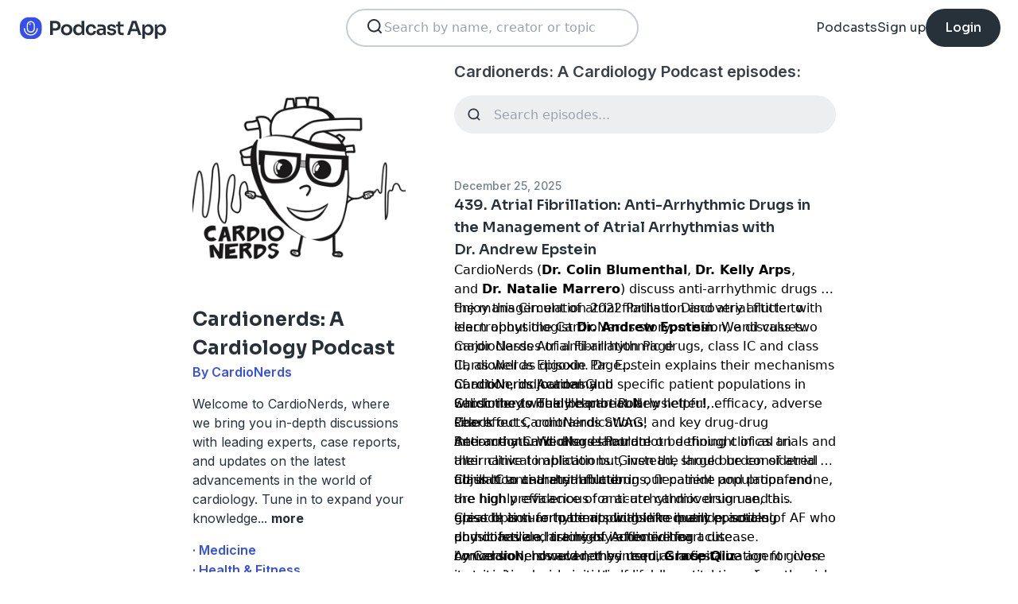

--- FILE ---
content_type: text/html; charset=utf-8
request_url: https://podcast.app/cardionerds-a-cardiology-podcast-p926397
body_size: 66739
content:
<!DOCTYPE html><html lang="en"><head><meta charSet="utf-8"/><meta http-equiv="x-ua-compatible" content="ie=edge"/><meta name="viewport" content="width=device-width, initial-scale=1.0, user-scalable=0, viewport-fit=cover"/><title>Cardionerds: A Cardiology Podcast podcast - Free on The Podcast App</title><link rel="canonical" href="https://podcast.app/cardionerds-a-cardiology-podcast-p926397"/><meta name="description" content="Welcome to CardioNerds, where we bring you in-depth discussions with leading experts, case reports, and updates on the latest advancements in the world of cardiology.  Tune in to expand your..."/><link rel="preload" href="https://podcast-api-images.s3.amazonaws.com/corona/show/926397/logo_300x300.png" as="image" fetchPriority="high"/><meta name="title" content="Cardionerds: A Cardiology Podcast podcast - Free on The Podcast App"/><meta name="author" content="CardioNerds"/><meta name="keywords" content="Cardionerds: A Cardiology Podcast, CardioNerds, download, listen free, Podcasts, podcast, podcast app, Medicine, Health &amp; Fitness, Mental Health, Education"/><meta name="robots" content="INDEX,FOLLOW"/><meta property="al:ios:app_name" content="The Podcast App"/><meta property="al:ios:app_store_id" content="1199070742"/><meta property="al:ios:url" content="https://podcast.app/cardionerds-a-cardiology-podcast-p926397"/><meta property="og:title" content="Cardionerds: A Cardiology Podcast by CardioNerds"/><meta property="og:image" content="https://podcast-api-images.s3.amazonaws.com/corona/show/926397/logo_300x300.png"/><meta property="og:site_name" content="The Podcast App"/><meta property="og:type" content="article"/><meta property="og:url" content="https://podcast.app/cardionerds-a-cardiology-podcast-p926397"/><meta property="og:description" content="Welcome to CardioNerds, where we bring you in-depth discussions with leading experts, case reports, and updates on the latest advancements in the world of cardiology.  Tune in to expand your..."/><meta name="twitter:site" content="@thepodcastapp"/><meta name="twitter:title" content="Cardionerds: A Cardiology Podcast by CardioNerds"/><meta name="twitter:description" content="Welcome to CardioNerds, where we bring you in-depth discussions with leading experts, case reports, and updates on the latest advancements in the world of cardiology.  Tune in to expand your..."/><meta name="twitter:image" content="https://podcast-api-images.s3.amazonaws.com/corona/show/926397/logo_300x300.png"/><meta name="twitter:image:alt" content="Cardionerds: A Cardiology Podcast podcast"/><meta name="twitter:url" content="https://podcast.app/cardionerds-a-cardiology-podcast-p926397"/><meta name="twitter:app:country" content="US"/><meta name="twitter:app:name:iphone" content="The podcast App"/><meta name="twitter:app:id:iphone" content="1199070742"/><meta name="twitter:app:url:iphone" content="https://podcast.app/cardionerds-a-cardiology-podcast-p926397"/><meta name="twitter:app:name:ipad" content="The Podcast App"/><meta name="twitter:app:id:ipad" content="1199070742"/><meta name="twitter:app:url:ipad" content="https://podcast.app/cardionerds-a-cardiology-podcast-p926397"/><script type="application/ld+json">{"@context":"https://schema.org/","@type":"PodcastSeries","name":"Cardionerds: A Cardiology Podcast","description":"Welcome to CardioNerds, where we bring you in-depth discussions with leading experts, case reports, and updates on the latest advancements in the world of cardiology.  Tune in to expand your knowledge, sharpen your skills, and become a true CardioNerd!","aggregateRating":{"@type":"AggregateRating","ratingValue":"4.7","ratingCount":409}}</script><meta name="next-head-count" content="34"/><link rel="shortcut icon" href="/images/logo.png" type="image/x-icon"/><link rel="dns-prefetch" href="https://www.googletagmanager.com"/><link rel="dns-prefetch" href="https://connect.facebook.net"/><link rel="dns-prefetch" href="https://scripts.clarity.ms"/><link rel="preconnect" href="https://podcast-api-images.s3.amazonaws.com" crossorigin="anonymous"/><link rel="dns-prefetch" href="https://podcast-api-images.s3.amazonaws.com"/><link rel="preconnect" href="https://fonts.gstatic.com/s/inter/v18/UcC73FwrK3iLTeHuS_nVMrMxCp50SjIa2JL7W0Q5n-wU.woff2" as="font" type="font/woff2" crossorigin="anonymous"/><link rel="preconnect" href="https://fonts.gstatic.com/s/inter/v18/UcC73FwrK3iLTeHuS_nVMrMxCp50SjIa2ZL7W0Q5n-wU.woff2" as="font" type="font/woff2" crossorigin="anonymous"/><link rel="preconnect" href="https://fonts.gstatic.com/s/inter/v18/UcC73FwrK3iLTeHuS_nVMrMxCp50SjIa25L7W0Q5n-wU.woff2" as="font" type="font/woff2" crossorigin="anonymous"/><link rel="preconnect" href="https://fonts.gstatic.com/s/sora/v12/xMQbuFFYT72XzQUpDqW1KX4.woff2" as="font" type="font/woff2" crossorigin="anonymous"/><link rel="preconnect" href="https://fonts.gstatic.com/s/inter/v18/UcC73FwrK3iLTeHuS_nVMrMxCp50SjIa1ZL7W0Q5nw.woff2" as="font" type="font/woff2" crossorigin="anonymous"/><link rel="preload" href="/images/search.svg" as="image"/><link rel="preload" href="/images/menu.svg" as="image"/><link rel="preload" href="/images/stores/app-store-dark.svg" as="image"/><link rel="preload" href="/images/stores/play-store-dark.svg" as="image"/><link rel="preload" href="/images/compact-doorslam-bg-illustration@2x.png" as="image" fetchPriority="high"/><link rel="preload" href="/_next/static/css/e8fcfda1b60d2328.css" as="style"/><link rel="stylesheet" href="/_next/static/css/e8fcfda1b60d2328.css" data-n-g=""/><noscript data-n-css=""></noscript><script defer="" nomodule="" src="/_next/static/chunks/polyfills-c67a75d1b6f99dc8.js"></script><script src="/_next/static/chunks/webpack-1bf6759874be67ba.js" defer=""></script><script src="/_next/static/chunks/framework-0c7baedefba6b077.js" defer=""></script><script src="/_next/static/chunks/main-b1c870cd799b644f.js" defer=""></script><script src="/_next/static/chunks/pages/_app-694f6636754058dc.js" defer=""></script><script src="/_next/static/chunks/74dd9c48-ce06c3e2e9b22c56.js" defer=""></script><script src="/_next/static/chunks/41155975-caa0b14e1ebbee07.js" defer=""></script><script src="/_next/static/chunks/cb355538-dbc14caaa82355c9.js" defer=""></script><script src="/_next/static/chunks/846-6a1c1b8aef8fa4c7.js" defer=""></script><script src="/_next/static/chunks/622-bd38ae1761f177c2.js" defer=""></script><script src="/_next/static/chunks/311-80511dbae695c5f3.js" defer=""></script><script src="/_next/static/chunks/374-ab96733d3ef5e110.js" defer=""></script><script src="/_next/static/chunks/415-3a083e4f28fa2980.js" defer=""></script><script src="/_next/static/chunks/494-a1c458d94238fee0.js" defer=""></script><script src="/_next/static/chunks/pages/podcasts/%5Bpid%5D-f8c9feb58515a502.js" defer=""></script><script src="/_next/static/bNkPDwcBfLuJazTEuzwml/_buildManifest.js" defer=""></script><script src="/_next/static/bNkPDwcBfLuJazTEuzwml/_ssgManifest.js" defer=""></script></head><body><noscript><iframe src="https://www.googletagmanager.com/ns.html?id=GTM-NSM2WR2" height="0" width="0" style="display:none;visibility:hidden"></iframe></noscript><div id="__next"><div class="hidden"><main class="mx-2 flex w-full flex-col rounded-2xl bg-white p-6 opacity-100 md:mx-0 md:w-80"><header class="mb-6 flex flex-col gap-y-4"><section class="flex flex-row justify-end"><button><img src="/images/close.svg" class="h-6 w-6" alt="Close"/> </button></section><h2 class="w-full break-words px-1 text-left font-sora text-xl font-bold">Share Cardionerds: A Cardiology Podcast</h2></header><span class="flex flex-row items-center gap-x-4 rounded-xl border border-white p-2 font-inter text-lg text-light-black hover:cursor-pointer hover:bg-light-gray"><span class="rounded-full border border-blue bg-blue p-2 text-white"><svg stroke="currentColor" fill="currentColor" stroke-width="0" viewBox="0 0 512 512" class="h-5 w-5" height="1em" width="1em" xmlns="http://www.w3.org/2000/svg"><path d="M326.612 185.391c59.747 59.809 58.927 155.698.36 214.59-.11.12-.24.25-.36.37l-67.2 67.2c-59.27 59.27-155.699 59.262-214.96 0-59.27-59.26-59.27-155.7 0-214.96l37.106-37.106c9.84-9.84 26.786-3.3 27.294 10.606.648 17.722 3.826 35.527 9.69 52.721 1.986 5.822.567 12.262-3.783 16.612l-13.087 13.087c-28.026 28.026-28.905 73.66-1.155 101.96 28.024 28.579 74.086 28.749 102.325.51l67.2-67.19c28.191-28.191 28.073-73.757 0-101.83-3.701-3.694-7.429-6.564-10.341-8.569a16.037 16.037 0 0 1-6.947-12.606c-.396-10.567 3.348-21.456 11.698-29.806l21.054-21.055c5.521-5.521 14.182-6.199 20.584-1.731a152.482 152.482 0 0 1 20.522 17.197zM467.547 44.449c-59.261-59.262-155.69-59.27-214.96 0l-67.2 67.2c-.12.12-.25.25-.36.37-58.566 58.892-59.387 154.781.36 214.59a152.454 152.454 0 0 0 20.521 17.196c6.402 4.468 15.064 3.789 20.584-1.731l21.054-21.055c8.35-8.35 12.094-19.239 11.698-29.806a16.037 16.037 0 0 0-6.947-12.606c-2.912-2.005-6.64-4.875-10.341-8.569-28.073-28.073-28.191-73.639 0-101.83l67.2-67.19c28.239-28.239 74.3-28.069 102.325.51 27.75 28.3 26.872 73.934-1.155 101.96l-13.087 13.087c-4.35 4.35-5.769 10.79-3.783 16.612 5.864 17.194 9.042 34.999 9.69 52.721.509 13.906 17.454 20.446 27.294 10.606l37.106-37.106c59.271-59.259 59.271-155.699.001-214.959z"></path></svg></span> <!-- -->Copy link</span><hr class="my-1 w-full opacity-80"/><a href="/cdn-cgi/l/email-protection#[base64]" target="_blank" class="flex flex-row items-center gap-x-4 rounded-xl border border-white p-2 font-inter text-lg text-light-black hover:cursor-pointer hover:bg-light-gray"><span class="rounded-full border border-blue bg-blue p-2 text-white"><svg stroke="currentColor" fill="currentColor" stroke-width="0" viewBox="0 0 512 512" class="h-5 w-5" height="1em" width="1em" xmlns="http://www.w3.org/2000/svg"><path d="M502.3 190.8c3.9-3.1 9.7-.2 9.7 4.7V400c0 26.5-21.5 48-48 48H48c-26.5 0-48-21.5-48-48V195.6c0-5 5.7-7.8 9.7-4.7 22.4 17.4 52.1 39.5 154.1 113.6 21.1 15.4 56.7 47.8 92.2 47.6 35.7.3 72-32.8 92.3-47.6 102-74.1 131.6-96.3 154-113.7zM256 320c23.2.4 56.6-29.2 73.4-41.4 132.7-96.3 142.8-104.7 173.4-128.7 5.8-4.5 9.2-11.5 9.2-18.9v-19c0-26.5-21.5-48-48-48H48C21.5 64 0 85.5 0 112v19c0 7.4 3.4 14.3 9.2 18.9 30.6 23.9 40.7 32.4 173.4 128.7 16.8 12.2 50.2 41.8 73.4 41.4z"></path></svg></span> <!-- -->Share to email</a><hr class="my-1 w-full opacity-80"/><a href="https://www.facebook.com/sharer/sharer.php?u=https%3A%2F%2Fpodcast.app%2Fcardionerds-a-cardiology-podcast-p926397%3Futm_source%3Dweb%26utm_medium%3Dshare" target="_blank" class="flex flex-row items-center gap-x-4 rounded-xl border border-white p-2 font-inter text-lg text-light-black hover:cursor-pointer hover:bg-light-gray"><span class="rounded-full border border-blue bg-blue p-2 text-white"><svg stroke="currentColor" fill="currentColor" stroke-width="0" viewBox="0 0 448 512" class="h-5 w-5" height="1em" width="1em" xmlns="http://www.w3.org/2000/svg"><path d="M400 32H48A48 48 0 0 0 0 80v352a48 48 0 0 0 48 48h137.25V327.69h-63V256h63v-54.64c0-62.15 37-96.48 93.67-96.48 27.14 0 55.52 4.84 55.52 4.84v61h-31.27c-30.81 0-40.42 19.12-40.42 38.73V256h68.78l-11 71.69h-57.78V480H400a48 48 0 0 0 48-48V80a48 48 0 0 0-48-48z"></path></svg></span> <!-- -->Share to Facebook</a><hr class="my-1 w-full opacity-80"/><a class="flex flex-row items-center gap-x-4 rounded-xl border border-white p-2 font-inter text-lg text-light-black hover:cursor-pointer hover:bg-light-gray" href="https://twitter.com/intent/tweet?text=https%3A%2F%2Fpodcast.app%2Fcardionerds-a-cardiology-podcast-p926397%3Futm_source%3Dweb%26utm_medium%3Dshare" target="_blank"><span class="rounded-full border border-blue bg-blue p-2 text-white"><svg stroke="currentColor" fill="currentColor" stroke-width="0" viewBox="0 0 512 512" class="h-5 w-5" height="1em" width="1em" xmlns="http://www.w3.org/2000/svg"><path d="M389.2 48h70.6L305.6 224.2 487 464H345L233.7 318.6 106.5 464H35.8L200.7 275.5 26.8 48H172.4L272.9 180.9 389.2 48zM364.4 421.8h39.1L151.1 88h-42L364.4 421.8z"></path></svg></span> <!-- -->Share to X</a></main></div><div class="hidden"><div class="z-40 flex flex-col items-center justify-center rounded-3xl border border-light-black bg-white"><header class="flex w-full flex-row justify-end px-4 pt-4"><img src="/images/close.svg" alt="Close" class="h-6 w-6 hover:cursor-pointer"/></header><article class="flex w-full flex-col items-center justify-center rounded-6xl py-8"><img src="/images/logo.png" alt="Podcast App" class="mb-5 h-12 w-12"/><h1 class="mx-8 mb-8 text-center font-sora text-4xl font-bold md:mx-32">Sign up to save your podcasts</h1><form class="flex w-4/5 flex-col gap-y-5 md:w-3/4"><div class="flex flex-col gap-y-3"><label class="font-inter text-base font-medium text-light-black">Email address</label><div class="flex flex-row items-center gap-x-1 rounded-full border-2 bg-input-background px-4 py-3 border-pagination-border-gray focus-within:border-blue"><img src="/images/signup_email-field.svg" alt="Email" class="h-8 w-8 flex-grow-0"/><input class="flex-grow bg-input-background placeholder:font-inter placeholder:text-base placeholder:font-medium placeholder:text-pill-back placeholder:opacity-40 focus:outline-none" type="email" placeholder="name@domain.com" value=""/></div></div><div class="flex flex-col gap-y-3"><label class="font-inter text-base font-medium text-light-black">Password</label><div class="flex flex-row items-center gap-x-1 rounded-full border-2 bg-input-background px-4 py-3 border-pagination-border-gray focus-within:border-blue"><img src="/images/signup_password-field.svg" alt="Password" class="h-8 w-8 flex-grow-0"/><input class="flex-grow bg-input-background placeholder:font-inter placeholder:text-base placeholder:font-medium placeholder:text-pill-back placeholder:opacity-40 focus:outline-none" type="password" placeholder="Password" value=""/></div></div><button class="group flex w-full items-center justify-center rounded-full border border-blue bg-blue py-4 hover:bg-white" type="submit"><span class="font-sora text-base font-bold leading-6 tracking-tight text-white group-hover:text-blue">Register</span></button></form><div class="relative my-8 flex w-4/5 flex-row items-center md:w-3/4"><hr class=" flex-grow border border-pagination-border-gray"/><span class="mx-6 font-inter text-base font-medium text-light-black">Or</span><hr class=" flex-grow border border-pagination-border-gray"/></div><section class="flex w-4/5 flex-col gap-y-5 md:w-3/4"><button class="flex  flex-row items-center justify-center rounded-full border border-pagination-border-gray px-3 py-4 hover:bg-pagination-border-gray"><img src="/images/auth/signup_google.svg" alt="Continue with Google" class="h-7.5 w-7.5 flex-grow-0"/><span class="flex-grow font-inter text-base font-medium tracking-normal text-light-black">Continue with Google</span></button></section><section class="mt-7 flex w-4/5 flex-col items-center justify-center gap-y-8 md:w-3/4"><span class="font-inter text-base font-medium text-light-black">Already have an account?<!-- --> <a class="font-bold text-blue hover:underline" href="/signin">Log in here.</a></span></section></article></div></div><div class="left-0 top-0 mb-4 h-15 w-15 bg-white"></div><nav class="absolute left-0 top-0 z-10 flex w-full flex-col  bg-white"><section class="flex h-17.5 flex-row items-center justify-between p-5 md:p-5.5"><a href="/"><img src="/images/logo.svg" alt="Podcast App" class="h-7.5 w-auto"/></a><section class="flex gap-x-7.5 md:hidden "><img src="/images/search.svg" alt="Search" class="h-6 w-auto undefined"/><img src="/images/menu.svg" alt="Menu" class="h-6 w-auto"/></section><section class="hidden flex-row md:flex"><form class="w-96 px-2"><div class="my-2 flex h-12 w-full flex-row rounded-full border-2 border-search-border-gray bg-white px-5.5 py-2"><div class="flex w-full flex-row gap-x-2 "><img src="/images/search.svg" class="h-6 w-6" alt="Search..."/><input class="h- flex-grow appearance-none" type="text" placeholder="Search by name, creator or topic" value=""/></div></div></form></section><section class="hidden flex-row items-center gap-x-7.5 md:flex"><a class="font-sora text-base text-light-black hover:underline" href="/shows">Podcasts</a><a class="font-sora text-base text-light-black hover:underline" href="/register">Sign up</a><a class="flex h-12 items-center justify-center rounded-3xl bg-light-black px-6 hover:opacity-80" href="/signin"><span class="font-sora text-base font-medium text-white">Login</span></a></section></section><section class="hidden"><form class="w-full px-2"><div class="my-2 flex h-12 w-full flex-row rounded-full border-2 border-search-border-gray bg-white px-5.5 py-2"><div class="flex w-full flex-row gap-x-2"><img src="/images/search.svg" class="h-6 w-6" alt="Search..."/><input class="flex-grow appearance-none" type="text" placeholder="Search by name, creator or topic" value=""/></div></div></form><a class="mx-5.5  bg-white p-4 text-center font-sora text-lg text-light-black" href="/shows">Podcasts</a><div class="flex w-full items-center justify-center"><hr class="w-96/100 border-light-gray bg-light-gray"/></div><a class="mx-5.5  bg-white p-4 text-center font-sora text-lg text-light-black" href="/signin">Login</a><a class="mx-5.5 rounded-full bg-blue p-4 text-center font-sora text-lg text-white" href="/register">Sign up</a></section></nav><div class="flex flex-col md:mx-auto md:w-2/3 md:flex-row md:gap-x-2"><div itemscope="" itemType="https://schema.org/PodcastSeries" class="md:w-2/5"><meta name="name" content="Cardionerds: A Cardiology Podcast"/><meta name="description" content="Welcome to CardioNerds, where we bring you in-depth discussions with leading experts, case reports, and updates on the latest advancements in the world of cardiology.  Tune in to expand your..."/><div><section class="mx-auto flex flex-col justify-start p-4 md:w-10/12 md:justify-between md:pl-0"><header class="flex flex-row space-x-4 md:flex-col md:space-x-0 "><img src="https://podcast-api-images.s3.amazonaws.com/corona/show/926397/logo_300x300.png" class="h-32 w-32 rounded-xl md:h-auto md:w-full" alt="Cardionerds: A Cardiology Podcast"/><section class="flex flex-col md:mt-6"><h1 class="w-full break-words text-left font-sora text-2xl font-bold leading-9 text-light-black">Cardionerds: A Cardiology Podcast</h1><p class="font-inter text-base font-semibold leading-6 text-blue">By CardioNerds</p></section></header><article class="flex flex-col space-y-2 py-2"><div class="styled-description font-inter text-base font-normal leading-6 text-light-black">Welcome to CardioNerds, where we bring you in-depth discussions with leading experts, case reports, and updates on the latest advancements in the world of cardiology.  Tune in to expand your knowledge<!-- -->...<!-- --> <span class="font-bold hover:cursor-pointer">more</span></div><section class="hidden"><span class="font-inter text-base font-bold"></span></section></article><ul class="hidden flex-col md:flex"><li><a class="font-inter text-base font-semibold text-blue hover:underline" href="/shows/medicine">· Medicine</a></li><li><a class="font-inter text-base font-semibold text-blue hover:underline" href="/shows/health-fitness">· Health &amp; Fitness</a></li><li><a class="font-inter text-base font-semibold text-blue hover:underline" href="/shows/mental-health">· Mental Health</a></li><li><a class="font-inter text-base font-semibold text-blue hover:underline" href="/shows/education">· Education</a></li></ul><section class="flex w-full flex-row gap-x-3 py-2"><button class="flex w-full flex-row items-center justify-center gap-x-2 rounded-full border px-2 py-3 text-center font-inter text-sm font-medium border-blue bg-blue text-white"><img src="/images/add_favorites.svg" alt="Share" class="h-6 w-6"/>Add to Favorites</button><button class="flex w-full flex-row items-center justify-center gap-x-2 rounded-full border border-light-gray px-2 py-3 text-center font-inter text-sm font-medium text-light-black md:hover:bg-light-gray"><img src="/images/share.svg" alt="Share" class="h-6 w-6"/>Share</button></section><hr class="my-2 opacity-70"/><section itemscope="" itemProp="aggregateRating" itemType="https://schema.org/AggregateRating" class="flex items-center justify-between p-2"><div class="flex flex-row items-center space-x-2"><ul class="flex flex-row items-center justify-center gap-x-0.5"><li><img src="/images/star-full.svg" alt="4.7" class="h-5 w-5"/></li><li><img src="/images/star-full.svg" alt="4.7" class="h-5 w-5"/></li><li><img src="/images/star-full.svg" alt="4.7" class="h-5 w-5"/></li><li><img src="/images/star-full.svg" alt="4.7" class="h-5 w-5"/></li><li><img src="/images/star-half.svg" alt="4.7" class="h-5 w-5"/></li></ul><p class="font-inter text-xl font-bold  text-light-black" itemProp="ratingValue">4.7</p></div><p class="flex-grow gap-x-2 text-right font-inter text-base font-medium leading-6 text-light-black"><span itemProp="reviewCount" class="hidden">409</span>409 ratings</p><div itemProp="itemReviewed" itemscope="" itemType="https://schema.org/PodcastSeries"><meta itemProp="name" content="Cardionerds: A Cardiology Podcast"/><meta itemProp="description" content="Welcome to CardioNerds, where we bring you in-depth discussions with leading experts, case reports, and updates on the latest advancements in the world of cardiology.  Tune in to expand your knowledge, sharpen your skills, and become a true CardioNerd!"/></div></section><hr class="my-2 opacity-70"/><section class="flex flex-row justify-between py-2 md:flex-col md:py-0"><a href="https://itunes.apple.com/us/app/the-podcast-app/id1199070742?mt=8" class="w-full"><img src="/images/stores/app-store-dark.svg" alt="Download on the App Store" class="h-auto w-full md:hidden"/></a><section class="hidden flex-col gap-y-5 py-4 md:flex"><a href="https://itunes.apple.com/us/app/the-podcast-app/id1199070742?mt=8"><img src="/images/stores/app-store-dark.svg" alt="Download on the App Store" class="h-auto w-full"/></a><a href="https://play.google.com/store/apps/details?id=com.streema.podcast&amp;hl=en"><img alt="Get it on Google Play" loading="lazy" width="298" height="88" decoding="async" data-nimg="1" class="h-auto w-full" style="color:transparent" src="/images/stores/play-store-dark.svg"/></a></section></section><hr class="my-2 opacity-70 md:hidden"/><div class="hidden md:block"><article class="m-4 flex flex-col gap-y-3 rounded-3xl bg-blue bg-opacity-10 p-7 md:m-0"><h2 class="break-words font-sora text-xl font-semibold">FAQs about Cardionerds: A Cardiology Podcast:</h2><section><h3 class="break-words font-inter text-base font-bold leading-6 text-light-black">How many episodes does Cardionerds: A Cardiology Podcast have?</h3><p class="break-words font-inter text-base font-normal leading-6 text-light-black">The podcast currently has 446 episodes available.</p></section></article></div></section></div></div><section class="mx-auto flex w-full flex-col px-4 md:w-3/5"><h2 class="font-inter text-xl font-semibold text-black">Cardionerds: A Cardiology Podcast episodes:</h2><form class="w-full"><input class="episode-search my-4 h-12 w-full appearance-none rounded-full bg-light-gray px-4 py-2 text-left placeholder:text-left" type="text" placeholder="Search episodes..." value=""/></form><ul class="md:mt-8"><li><article class="my-2 flex flex-col gap-y-1"><a class="font-inter text-sm font-medium text-title-gray" title="439. Atrial Fibrillation: Anti-Arrhythmic Drugs in the Management of Atrial Arrhythmias with Dr. Andrew Epstein - Cardionerds: A Cardiology Podcast" rel="nofollow" href="/439-atrial-fibrillation-anti-arrhythmic-drugs-in-the-management-of-atrial-arrhythmias-with-dr-andrew-epstein-e436525417">December 25, 2025</a><a title="439. Atrial Fibrillation: Anti-Arrhythmic Drugs in the Management of Atrial Arrhythmias with Dr. Andrew Epstein - Cardionerds: A Cardiology Podcast" rel="nofollow" class="font-sora text-lg font-semibold text-light-black" href="/439-atrial-fibrillation-anti-arrhythmic-drugs-in-the-management-of-atrial-arrhythmias-with-dr-andrew-epstein-e436525417">439. Atrial Fibrillation: Anti-Arrhythmic Drugs in the Management of Atrial Arrhythmias with Dr. Andrew Epstein</a><div><a class="line-clamp-2" title="439. Atrial Fibrillation: Anti-Arrhythmic Drugs in the Management of Atrial Arrhythmias with Dr. Andrew Epstein - Cardionerds: A Cardiology Podcast" rel="nofollow" href="/439-atrial-fibrillation-anti-arrhythmic-drugs-in-the-management-of-atrial-arrhythmias-with-dr-andrew-epstein-e436525417"><div><p>CardioNerds (<strong>Dr. Colin Blumenthal</strong>, <strong>Dr. Kelly Arps</strong>, and <strong>Dr. Natalie Marrero</strong>) discuss anti-arrhythmic drugs in the management of atrial fibrillation and atrial flutter with electrophysiologist <strong>Dr. Andrew Epstein</strong>. We discuss two major classes of anti-arrhythmic drugs, class IC and class III, as well as digoxin. Dr. Epstein explains their mechanisms of action, indications and specific patient populations in which they would be particularly helpful, efficacy, adverse side effects, contraindications, and key drug-drug interactions. We also elaborate on defining clinical trials and their clinical implications. Given the large burden of atrial fibrillation and atrial flutter in our patient population and the high prevalence of anti-arrhythmic drug use, this episode is sure to be applicable to many practicing physicians and trainees. Audio editing by CardioNerds academy intern, <strong>Grace Qiu</strong>. </p></div><div><p>Enjoy this Circulation 2022 Paths to Discovery article to learn about the CardioNerds story, mission, and values.</p></div><div></div><div></div><div></div><div><p>CardioNerds Atrial Fibrillation Page<br/>CardioNerds Episode Page<br/>CardioNerds Academy<br/>Cardionerds Healy Honor Roll</p></div><div></div><div></div><div><p>CardioNerds Journal Club<br/>Subscribe to The Heartbeat Newsletter!<br/>Check out CardioNerds SWAG!<br/>Become a CardioNerds Patron!</p></div><div></div><div></div><div>Pearls</div><div><ol></ol></div><div><li>Anti-arrhythmic drugs should not be thought of as an alternative to ablation but, instead, should be considered an adjunct to catheter ablation.  </li></div><div></div><div><ol></ol></div><div><li>Class IC anti-arrhythmic drugs, flecainide and propafenone, are highly efficacious for acute cardioversion and a great option for patients with infrequent episodes of AF who do not have a history of ischemic heart disease.   </li></div><div></div><div><ol></ol></div><div><li>Class III anti-arrhythmic drugs like ibutilide, sotalol, and dofetilide, are highly effective for acute conversion; however, they require hospitalization for close monitoring during initiation and dose titration given the risk of prolonged QT.  </li></div><div></div><div><ol></ol></div><div><li>Amiodarone should not be used as a first line agent given its toxicities, prolonged half-life, large volume of distribution, and drug-drug interactions.  </li></div><div></div><div><ol></ol></div><div><li>Dr. Epstein notes that, “All drugs are poisons with a few beneficial side effects,” when highlighting the many adverse side effects of anti-arrhythmic drugs, particularly amiodarone, and the importance of balancing their benefit in rhythm control with their side effect profile.  </li></div><div></div><div>Notes</div><div><p><strong>Notes: Notes drafted by Dr. Natalie Marrero.</strong> </p></div><div><ol></ol></div><div><li><strong>What are the Class IC anti-arrhythmic drugs and what indications exist for their use? </strong> </li></div><div></div><div><ul></ul></div><div><li>Class IC anti-arrhythmic drugs are anti-arrhythmic drugs that work by blocking sodium channels and, thereby, prolonging depolarizing.  </li></div><div></div><div><ul></ul></div><div><li>Class IC anti-arrhythmic drugs include flecainide and propafenone.  </li></div><div></div><div><ul></ul></div><div><li>Class IC anti-arrhythmic drugs are good agents to use in patients that have infrequent episodes of AF and do not want daily dosing as these agents can be used by patients when they feel palpitations and desire acute conversion back to sinus rhythm (“pill in the pocket” approach).   </li></div><div></div><div><ol></ol></div><div><li><strong>What are the adverse consequences and/or contraindications to using a class IC agent?</strong> </li></div><div></div><div><ul></ul></div><div><li>Class IC anti-arrhythmic agents are contraindicated in patients with a history of ischemic heart disease based on increased mortality associated with their use in these patients in the CAST trial.  </li></div><div></div><div><ul></ul></div><div><li>Given the results of the CAST trial, providers should screen annually for ischemia via a functional stress test in patients on these drugs at risk for coronary disease.  </li></div><div></div><div><ul></ul></div><div><li>These drugs can increase 1:1 conduction of atrial flutter and, therefore, require concomitant use of a beta blocker.  </li></div><div></div><div><ul></ul></div><div><li>These agents are generally well-tolerated without any organ toxicities; however, they can precipitate heart failure in patients with cardiomyopathies, cause sinus node depression, and unmask genetic arrythmias such as a Brugada pattern.  </li></div><div></div><div><ol></ol></div><div><li><strong>What are the class III agents and what are indications for their use? </strong> </li></div><div></div><div><ul></ul></div><div><li>Class III agents are drugs that block the potassium channel, prolonging the QT, and include Ibutilide, Sotalol, and Dofetilide.   </li></div><div></div><div><ul></ul></div><div><li>Class III agents can be considered in patients with or without a history of ischemic heart disease that desire effective acute chemical cardioversion and are willing to go to the hospital for close monitoring during dose initiation and titration.  </li></div><div></div><div><ul></ul></div><div><li>Other specific circumstances in which one can use these agents, specifically Ibutilide, are in patients with recurrent atrial fibrillation and Wolf Parkinson White (due to slowed conduction via the accessory pathway). </li></div><div></div><div><ol></ol></div><div><li><strong>What are the adverse consequences and/or contraindications to using a class III agent?</strong> </li></div><div></div><div><ul></ul></div><div><li>Ibutilide, Sotalol, and Dofetilide prolong the QT and increase the risk of torsade de pointes, which is why they require ECG monitoring in-patient during drug initiation and dose titration. <strong> </strong> </li></div><div></div><div><ul></ul></div><div><li>These agents are generally well-tolerated.  </li></div><div></div><div><ul></ul></div><div><li>Sotalol should be avoided or used cautiously in patients with left ventricular dysfunction, while dofetilide can be used and has dose-response beneficial effects in patients with left ventricular dysfunction.  </li></div><div></div><div><ul></ul></div><div><li>Both sotalol and dofetilide are renally cleared with specific creatinine clearance cutoffs (CrCl &lt; 20 for dofetilide and CrCl &lt;40 for sotalol) and their dose should be adjusted based on the patient’s creatinine clearance (not eGFR). </li></div><div></div><div><ol></ol></div><div><li><strong>What is the mechanism of action and indications for using amiodarone? </strong> </li></div><div></div><div><ul></ul></div><div><li>Amiodarone is a class III anti-arrhythmic agent, so it blocks the potassium channel prolonging the QT. Amiodarone is a “dirty drug” as it also has Class I (sodium channel blockade), Class II (antisympathetic action), and Class IV (calcium channel blockade) actions.   </li></div><div></div><div><ul></ul></div><div><li>Amiodarone should be used as a second line agent.  </li></div><div></div><div><ul></ul></div><div><li>Amiodarone can be considered in young, stable outpatients who are already in sinus rhythm especially greater than 60 beats per minute for outpatient loading.  </li></div><div></div><div><ol></ol></div><div><li><strong>What are the drawbacks of amiodarone? </strong> </li></div><div></div><div><ul></ul></div><div><li>Amiodarone, given its large volume of distribution and need to reach ~10 g for efficacy in conversion, takes a longer time to load and, therefore, a longer time to cardiovert.  </li></div><div></div><div><ul></ul></div><div><li>Amiodarone is associated with multiple organ toxicities including pulmonary fibrosis, thyroid toxicity (both hypothyroidism and hyperthyroidism), peripheral neuropathy, sinus bradycardia, QT prolongation, corneal deposits, retinitis and vision loss.  </li></div><div></div><div><ul></ul></div><div><li>Given the organ toxicities, patients on amiodarone should have their LFTs and TSH, a chest X-ray, and electrocardiogram checked at least every 6 months.  </li></div><div></div><div><ul></ul></div><div><li>Amiodarone sensitizes patients to warfarin and increases digoxin levels, so if patients are on amiodarone with warfarin or digoxin, lower levels of warfarin or digoxin should be used.  </li></div><div></div><div><ol></ol></div><div><li><strong>What is dronedarone? How does it differ from amiodarone? </strong> </li></div><div></div><div><ul></ul></div><div><li>Dronedarone is a class III antiarrhythmic, which means it works by blocking the potassium channel and prolonging the QT.  </li></div><div></div><div><ul></ul></div><div><li>Dronedarone differs from amiodarone in that it lacks iodine moiety and, therefore, does not have the associated thyroid toxicities. It also has a shorter half-life and smaller volume of distribution.  </li></div><div></div><div><ol></ol></div><div><li><strong>What are the contraindications to using dronedarone? </strong> </li></div><div></div><div><ul></ul></div><div><li>In the PALACE trial, dronedarone was associated with increased mortality in patients with heart failure, so it should be avoided in patients with clinical heart failure within the last six months.  </li></div><div></div><div><ol></ol></div><div><li><strong>What is the mechanism of action and indication for using digoxin? </strong> </li></div><div></div><div><ul></ul></div><div><li>Digoxin has several mechanisms of action including increasing vagal tone, inhibiting the sodium potassium ATPase, and acting as a positive inotrope. </li></div><div></div><div><ul></ul></div><div><li>Digoxin is indicated as a second line drug when better rate control is needed.  </li></div><div></div><div><ul></ul></div><div><li>Digoxin improves rate control by increasing vagal tone and so may have an impact on resting rates. However, exertional rates may remain unctonrolled since these are mediated by sympathetic tone.  </li></div><div></div><div><ul></ul></div><div><li>Digoxin is a good option in patients that are not particularly active given that it decreases ventricular rate at rest, but not with exercise. </li></div><div></div><div><ul></ul></div><div><li>Digoxin may be particularly beneficial in patients with heart failure given its positive ionotropic effects.  </li></div><div></div><div><ol></ol></div><div><li><strong>What are the adverse side effects of digoxin and special monitoring required for patients on digoxin? </strong> </li></div><div></div><div><ul></ul></div><div><li>Typically, digoxin levels are monitored, however they are usually not helpful as the levels are often drawn randomly. To be informative, the levels need to be a trough levels drawn right before the drug is given.  </li></div><div></div><div><ul></ul></div><div><li>The literature contains conflicting results on the mortality associated with digoxin levels.  </li></div><div></div><div><ul></ul></div><div><li>In general, the consensus in the field is that lower levels are better.  </li></div><div></div><div><ul></ul></div><div><li>Digoxin is renally cleared, so levels should be closely monitored in patients with renal failure.  </li></div><div></div><div>References</div><div><p>1. Mar PL, Horbal P, Chung MK, et al. Drug interactions affecting antiarrhythmic drug use. <em>Circulation: Arrhythmia and Electrophysiology</em>. 2022;15(5):e007955. <!-- -->https://doi.org/10.1161/CIRCEP.121.007955<!-- -->. doi: 10.1161/CIRCEP.121.007955. </p></div><div><p>2. Gianfranchi L, Luzi M, Solano A, et al. Outpatient treatment of recent-onset atrial fibrillation with the “pill-in-the-pocket” approach. <em>N Engl J Med</em>. 2004;351(23):2384–2391. <!-- -->https://doi.org/10.1056/NEJMoa041233<!-- -->. doi: 10.1056/NEJMoa041233. </p></div><div><p>3. Barker AH, Echt DS, Arensberg D, et al. Mortality and morbidity in patients receiving encainide, flecainide, or placebo. <em>N Engl J Med</em>. 1991;324(12):781–788. <!-- -->https://doi.org/10.1056/NEJM199103213241201<!-- -->. doi: 10.1056/NEJM199103213241201. </p></div><div><p>4. Markman Timothy M., Jarrah Andrew A., Ye T, et al. Safety of pill-in-the-pocket class 1C antiarrhythmic drugs for atrial fibrillation. <em>JACC: Clinical Electrophysiology</em>. 2022;8(12):1515–1520. <!-- -->https://doi.org/10.1016/j.jacep.2022.07.010<!-- -->. doi: 10.1016/j.jacep.2022.07.010. </p></div><div><p>5. Joglar JA, Chung MK, Armbruster AL, et al. 2023 ACC/AHA/ACCP/HRS guideline for the diagnosis and management of atrial fibrillation: A report of the american college of cardiology/american heart association joint committee on clinical practice guidelines. <em>Circulation</em>. 2024;149(1):e1–e156. <!-- -->https://doi.org/10.1161/CIR.0000000000001193<!-- -->. doi: 10.1161/CIR.0000000000001193. </p></div><div><p>6. Ferrari F, Santander IRMF, Stein R. Digoxin in Atrial Fibrillation: An Old Topic Revisited. <em>Curr Cardiol Rev</em>. 2020;16(2):141-146. doi:10.2174/1573403X15666190618110941 </p></div><div><p>7. Van Gelder I,C., Rienstra M, Bunting KV, et al. 2024 ESC guidelines for the management of atrial fibrillation developed in collaboration with the european association for cardio-thoracic surgery (EACTS): Developed by the task force for the management of atrial fibrillation of the european society of cardiology (ESC), with the special contribution of the european heart rhythm association (EHRA) of the ESC. endorsed by the european stroke organisation (ESO). <em>Eur Heart J</em>. 2024;45(36):3314–3414. <!-- -->https://doi.org/10.1093/eurheartj/ehae176<!-- -->. doi: 10.1093/eurheartj/ehae176. </p></div><div><p>8. Copaescu AM, Vogrin S, James F, et al. Efficacy of a Clinical Decision Rule to Enable Direct Oral Challenge in Patients With Low-Risk Penicillin Allergy: The PALACE Randomized Clinical Trial. <em>JAMA Intern Med</em>. 2023;183(9):944-952. doi:10.1001/jamainternmed.2023.2986 </p></div><div><p>9. Kirchhof P, Camm AJ, Goette A, et al. Early Rhythm-Control Therapy in Patients with Atrial Fibrillation. <em>N Engl J Med</em>. 2020;383(14):1305-1316. doi:10.1056/NEJMoa2019422 </p></div><div><p>10. Anderson JL, Platia EV, Hallstrom A, et al. Interaction of baseline characteristics with the hazard of encainide, flecainide, and moricizine therapy in patients with myocardial infarction. A possible explanation for increased mortality in the Cardiac Arrhythmia Suppression Trial (CAST). <em>Circulation</em>. 1994;90(6):2843-2852. doi:10.1161/01.cir.90.6.2843 </p></div><div><p>11.Akiyama T, Pawitan Y, Greenberg H, Kuo C, Reynolds-Haertle R, The CI. Increased risk of death and cardiac arrest from encainide and flecainide in patients after non-Q-wave acute myocardial infarction in the cardiac arrhythmia suppression trial. <em>Am J Cardiol</em>. 1991;68(17):1551–1555. <!-- -->https://doi.org/10.1016/0002-9149(91)90308-8<!-- -->. doi: 10.1016/0002-9149(91)90308-8. </p></div><div><p>12. Parkash R, Wells GA, Rouleau J, et al. Randomized Ablation-Based Rhythm-Control Versus Rate-Control Trial in Patients With Heart Failure and Atrial Fibrillation: Results from the RAFT-AF trial. <em>Circulation</em>. 2022;145(23):1693-1704. doi:10.1161/CIRCULATIONAHA.121.057095 </p></div></a><div class="flex flex-row justify-end"><span class="font-inter text-base font-semibold text-light-black hover:cursor-pointer">...more</span></div></div><section class="mt-4 flex flex-row items-center justify-between"><img src="/images/add_listenlater.svg" alt="Listen Later" class="h-9 w-auto hover:cursor-pointer"/><nav class="flex flex-row items-center gap-x-4"><span class="font-inter text-sm font-semibold text-blue">48min</span><button class="flex flex-row items-center gap-x-2 rounded-full bg-blue px-4 py-2 font-sora text-sm font-semibold leading-6 text-white"><img src="/images/play.svg" alt="439. Atrial Fibrillation: Anti-Arrhythmic Drugs in the Management of Atrial Arrhythmias with Dr. Andrew Epstein" class="h-3 w-3"/>Play</button></nav></section></article><hr class="my-4 w-full text-header-shadow-gray"/></li><li><article class="my-2 flex flex-col gap-y-1"><a class="font-inter text-sm font-medium text-title-gray" title="438. Heart Failure: Perioperative Heart Transplant Management with Dr. Dave Kaczorowski and Dr. Jason Katz - Cardionerds: A Cardiology Podcast" rel="nofollow" href="/438-heart-failure-perioperative-heart-transplant-management-with-dr-dave-kaczorowski-and-dr-jason-katz-e435519714">December 16, 2025</a><a title="438. Heart Failure: Perioperative Heart Transplant Management with Dr. Dave Kaczorowski and Dr. Jason Katz - Cardionerds: A Cardiology Podcast" rel="nofollow" class="font-sora text-lg font-semibold text-light-black" href="/438-heart-failure-perioperative-heart-transplant-management-with-dr-dave-kaczorowski-and-dr-jason-katz-e435519714">438. Heart Failure: Perioperative Heart Transplant Management with Dr. Dave Kaczorowski and Dr. Jason Katz</a><div><a class="line-clamp-2" title="438. Heart Failure: Perioperative Heart Transplant Management with Dr. Dave Kaczorowski and Dr. Jason Katz - Cardionerds: A Cardiology Podcast" rel="nofollow" href="/438-heart-failure-perioperative-heart-transplant-management-with-dr-dave-kaczorowski-and-dr-jason-katz-e435519714"><div></div><div><p>In this episode, the CardioNerds (<strong>Dr. Natalie Tapaskar</strong>, <strong>Dr. Jenna Skowronski</strong>, and <strong>Dr. Shazli Khan</strong>) discuss the process of heart transplantation from the initial donor selection to the time a patient is discharged with <strong>Dr. Dave Kaczorowski</strong> and <strong>Dr. Jason Katz</strong>. We dissect a case where we understand criteria for donor selection, the differences between DBD and DCD organ donors, the choice of vasoactive agents in the post-operative period, complications such as cardiac tamponade, and the choice of immunosuppression in the immediate post-operative period. Most importantly, we highlight the importance of multi-disciplinary teams in the care of transplant patients. Audio editing for this episode was performed by CardioNerds Intern, <strong>Dr. Julia Marques Fernandes</strong>.</p></div><div><p>Enjoy this Circulation 2022 Paths to Discovery article to learn about the CardioNerds story, mission, and values.</p></div><div></div><div></div><div></div><div></div><div></div><div><p>CardioNerds Heart Success Series Page<br/>CardioNerds Episode Page<br/>CardioNerds Academy<br/>Cardionerds Healy Honor Roll</p></div><div></div><div></div><div><p>CardioNerds Journal Club<br/>Subscribe to The Heartbeat Newsletter!<br/>Check out CardioNerds SWAG!<br/>Become a CardioNerds Patron!</p></div><div></div><div></div><div></div><div>Pearls</div><div><ol></ol></div><div><li>When thinking about donor selection, you need to consider how much physiologic stress your recipient can tolerate, and this may guide your selection of “higher risk” or “lower risk” donors.  </li></div><div></div><div><ol></ol></div><div><li>The use of DCD donors has increased the potential donor pool and shortened waitlist times with very similar perioperative outcomes to DBD transplantation. </li></div><div></div><div><ol></ol></div><div><li>Post-operative critical care management rests on a fundamental principle to apply as much inotropic/vasoactive therapy as needed to achieve some reasonable physiologic hemostasis, and then getting “the heck out of the way!” There are no standard regimens as practices vary across centers, but rest on providing adequate RV support, maintaining AV synchrony, and early resuscitation.  </li></div><div></div><div><ol></ol></div><div><li>The RV is fickle and doesn’t take a joke too well. RV dysfunction post-transplant is important to watch for, and it can be transient or require aggressive support. Don’t miss assessing for cardiac tamponade which can require surgical evacuation- “where there’s space, that space can be filled with fluid.”  </li></div><div></div><div><ol></ol></div><div><li>Induction immunosuppression post-transplant varies across centers, but some considerations for use may include (1) high sensitization of the patient, (2) high risk immunologic donor-recipient matching, and (3) recipient renal dysfunction to provide a calcineurin inhibitor (CNI) sparing regimen long term. </li></div><div></div><div><ol></ol></div><div><li>Management of heart transplant patients is a multi-disciplinary effort that requires coordination amongst heart failure/transplant cardiologists, cardiac surgeons, anesthesiologists, pathology/immunologists and a slew of ancillary services. Without a dynamic and collaborative team, successful cardiac transplantation could not be possible. </li></div><div></div><div>Notes</div><div><p><strong>Notes: Notes drafted by Dr. Natalie Tapaskar</strong> </p></div><div>What are the basic components of donor heart selection?</div><div><p>In practicality, it can be a very inexact science, but we use some basic selection criteria such as:</p></div><div><ul></ul></div><div><li>(1) size matching</li></div><div><li>(2) ischemic time</li></div><div><li>(3) donor graft function</li></div><div><li>(4) immunologic compatibility</li></div><div><li>(5) age of the potential donor and recipient</li></div><div><li>(6) severity of illness of the recipient</li></div><div><li>(7) regional variation in donor availability</li></div><div></div><div><p>When thinking about accepting older donors (&gt;50 years old), we ideally would screen for donor coronary disease and try to keep ischemic times as short as possible.</p></div><div><p>We may accept an older donor for a recipient who is highly sensitized, which leaves a smaller potential donor pool.</p></div><div><p>There is no clear consensus on size matching, but the predicted heart mass is most used. We are generally more comfortable oversizing than under-sizing donor hearts.</p></div><div><p>Serial echocardiography is important in potential donors as initially reduced ejection fractions can improve on repeat testing, and these organs should not be disregarded automatically.</p></div><div><p>For recipients who are more surgically complex, (i.e. multiple prior sternotomies or complex anatomy), it’s probably preferable to avoid older donors with some graft dysfunction and favor donors with shorter ischemic times.</p></div><div></div><div>What is the difference between DBD and DCD?</div><div><p>DBD is donation after brain death- these donors meet criteria for brain death.</p></div><div><p>Uniform Determination of Death Act 1980: the death of an individual is</p></div><div><ul></ul></div><div><li>The irreversible cessation of circulatory and respiratory functions or</li></div><div><li>The irreversible cessation of all functions of the entire brain, including those of the brain stem</li></div><div></div><div><p>DCD is donation after circulatory death- donation of the heart after confirming that circulatory function has irreversibly ceased.</p></div><div><p>Only donors in category 3 of the Maastricht Classification of DCD donors are considered for DCD donations: anticipated circulatory arrest (planned withdrawal of life-support treatment).</p></div><div><p>DCD hearts can be procured via direct procurement or normothermic regional perfusion (NRP). The basic difference is the way the hearts are assessed, either on an external circuit or in the donor body.</p></div><div><p>For the most complex recipient, DCD may not be utilized at some centers due to concern for higher rates of delayed graft function, but this is center specific and data is still evolving.</p></div><div></div><div>What are some features surgeons consider when procuring the donor heart?</div><div><p>Visual assessment of the donor heart is key in DBD or NRP cases. LV function may be hard to assess, but visually the RV can be inspected.</p></div><div><p>Palpation of the coronary arteries is important to assess any calcifications or abnormalities.</p></div><div><p>Ventricular arrhythmias at the time of procurement may be concerning.</p></div><div><p>Key considerations in the procurement process:</p></div><div><ul></ul></div><div><li>(1) Ensuring the heart remains decompressed at all times and doesn’t become distended</li></div><div><li>(2) adequate cardioplegia delivery</li></div><div><li>(3) aorta is cross-clamped properly all the way across the vessel</li></div><div><li>(4) avoiding injury to adjacent structures during procurement</li></div><div></div><div></div><div>What hemodynamic parameters should we monitor and what vasoactive agents are used peri-heart transplant?</div><div><p>There is no consensus regarding vasoactive agent use post-transplant and practice varies across institutions. Some commonly seen regimens may include:</p></div><div><ul></ul></div><div><li>(1) AAI pacing around 110 bpm to support RV function and preserve AV synchrony</li></div><div><li>(2) inotropic agents such as epinephrine and dobutamine to support RV function</li></div><div><li>(3) pulmonary vasodilators such as inhaled nitric oxide to optimize RV afterload</li></div><div></div><div><p>Early post-transplant patients tend to have low cardiac filling pressures and require preload monitoring and resuscitation initially.</p></div><div><p>Slow weaning of inotropes as the patient shows signs of stable graft function and hemodynamics.</p></div><div><p>RV dysfunction may manifest as elevated central venous pressure with low cardiac index or hypotension with reducing urine output.</p></div><div><p>Optimize inotropic support, volume status, metabolic status (acidosis and hypoxia), afterload (pulmonary hypertension), and assess for cardiac tamponade.</p></div><div><p>Tamponade requires urgent take-back to the operating room to evacuate material.</p></div><div><p>Refractory RV failure requires mechanical circulatory support, with early consideration of VA-ECMO. Isolated RV MCS may be used in the right clinical context.</p></div><div></div><div>Why do pericardial effusions/cardiac tamponade happen after transplant?</div><div><p>They are not uncommon after transplant and can be due to:</p></div><div><ul></ul></div><div><li>Inherent size differences between the donor and recipient (i.e. if the donor heart is much smaller than the recipient’s original heart)</li></div><div><li>Bleeding from suture lines and anastomoses, pacing wires, and cannulation sites</li></div><div></div><div><p>Depending on the hemodynamic stability of the patient and the location of the effusion, these effusions may require urgent return to the OR for drainage/clot evacuation via reopening the sternotomy, mini thoracotomy, and possible pericardial windows.</p></div><div></div><div>What are the basics of immunosuppression post-transplant?</div><div><p>Induction immunosuppression is variably used and is center-specific.</p></div><div><p>Considerations for using induction therapy may include:</p></div><div><ul></ul></div><div><li>(1) high sensitization of the patient</li></div><div><li>(2) younger patients or multiparous women with theoretically more robust immune systems</li></div><div><li>(3) crossing of recipient antibodies with donor antigens</li></div><div><li>(3) renal function to provide a CNI sparing regimen long term</li></div><div></div><div><p>Some considerations for avoiding induction may include:</p></div><div><ul></ul></div><div><li>(1) older age of the recipient</li></div><div><li>(2) underlying comorbid conditions such as infections or frailty of the recipient</li></div><div></div><div></div><div>What are expected activity restrictions post-transplant?</div><div><p>Sternal precautions are important to maintain sternal wire integrity. Generally avoiding lifting &gt;10 pounds in the first 4-12 weeks, no driving usually in the first 4 weeks, monitoring for signs and symptoms of wound infections, and optimizing nutrition and physical activity.</p></div><div><p>Cardiac rehabilitation is incredibly important as soon as feasible.</p></div><div>References</div><div><ol></ol></div><div><li>Kharawala A , Nagraj S , Seo J , et al. Donation after circulatory death heart transplant: current state and future directions. Circ: Heart Failure. 2024;17(7). doi: 10.1161/circheartfailure.124.011678 </li></div><div><li>Copeland H, Knezevic I, Baran DA, et al. Donor heart selection: Evidence-based guidelines for providers. The Journal of Heart and Lung Transplantation. 2023;42(1):7-29. doi:10.1016/j.healun.2022.08.030 </li></div><div><li>Moayedifar R, Shudo Y, Kawabori M, et al. Recipient Outcomes With Extended Criteria Donors Using Advanced Heart Preservation: An Analysis of the GUARDIAN-Heart Registry. J Heart Lung Transplant. 2024;43(4):673-680. doi:10.1016/j.healun.2023.12.013 </li></div><div><li>Kharawala A, Nagraj S, Seo J, et al. Donation After Circulatory Death Heart Transplant: Current State and Future Directions. Circ Heart Fail. 2024;17(7):e011678. doi:10.1161/CIRCHEARTFAILURE.124.011678 </li></div><div><li>Copeland H, Hayanga JWA, Neyrinck A, et al. Donor heart and lung procurement: A consensus statement. J Heart Lung Transplant. 2020;39(6):501-517. doi:10.1016/j.healun.2020.03.020 </li></div><div><li>Velleca A, Shullo MA, Dhital K, et al. The International Society for Heart and Lung Transplantation (ISHLT) guidelines for the care of heart transplant recipients. J Heart Lung Transplant. 2023;42(5):e1-e141. doi:10.1016/j.healun.2022.10.015 </li></div><div><li>Sicim H, Tam WSV, Tang PC. Primary graft dysfunction in heart transplantation: the challenge to survival. J Cardiothorac Surg. 2024;19(1):313. doi:10.1186/s13019-024-02816-6 </li></div><div></div></a><div class="flex flex-row justify-end"><span class="font-inter text-base font-semibold text-light-black hover:cursor-pointer">...more</span></div></div><section class="mt-4 flex flex-row items-center justify-between"><img src="/images/add_listenlater.svg" alt="Listen Later" class="h-9 w-auto hover:cursor-pointer"/><nav class="flex flex-row items-center gap-x-4"><span class="font-inter text-sm font-semibold text-blue">34min</span><button class="flex flex-row items-center gap-x-2 rounded-full bg-blue px-4 py-2 font-sora text-sm font-semibold leading-6 text-white"><img src="/images/play.svg" alt="438. Heart Failure: Perioperative Heart Transplant Management with Dr. Dave Kaczorowski and Dr. Jason Katz" class="h-3 w-3"/>Play</button></nav></section></article><hr class="my-4 w-full text-header-shadow-gray"/></li><li><article class="my-2 flex flex-col gap-y-1"><a class="font-inter text-sm font-medium text-title-gray" title="437. Atrial Fibrillation: The Diagnosis and Management of Atrial Flutter with Dr. Joshua Cooper - Cardionerds: A Cardiology Podcast" rel="nofollow" href="/437-atrial-fibrillation-the-diagnosis-and-management-of-atrial-flutter-with-dr-joshua-cooper-e434251623">December 05, 2025</a><a title="437. Atrial Fibrillation: The Diagnosis and Management of Atrial Flutter with Dr. Joshua Cooper - Cardionerds: A Cardiology Podcast" rel="nofollow" class="font-sora text-lg font-semibold text-light-black" href="/437-atrial-fibrillation-the-diagnosis-and-management-of-atrial-flutter-with-dr-joshua-cooper-e434251623">437. Atrial Fibrillation: The Diagnosis and Management of Atrial Flutter with Dr. Joshua Cooper</a><div><a class="line-clamp-2" title="437. Atrial Fibrillation: The Diagnosis and Management of Atrial Flutter with Dr. Joshua Cooper - Cardionerds: A Cardiology Podcast" rel="nofollow" href="/437-atrial-fibrillation-the-diagnosis-and-management-of-atrial-flutter-with-dr-joshua-cooper-e434251623"><div><p>In this episode, the CardioNerds (<strong>Dr. Naima Maqsood</strong>, <strong>Dr. Akiva Rosenzveig</strong>, and <strong>Dr. Colin Blumenthal</strong>) are joined by renowned educator in electrophysiology, <strong>Dr. Joshua Cooper</strong>, to discuss everything atrial flutter; from anatomy and pathophysiology to diagnosis and management. <strong>Dr. Cooper’s</strong> expert teaching comes through as <strong>Dr. Cooper</strong> vividly describes atrial anatomy to provide the foundational understanding to be able to understand why management of atrial flutter is unique from atrial fibrillation despite their every intertwined relationship. A foundational episode for learners to understand atrial flutter as well as numerous concepts in electrophysiology. Audio editing for this episode was performed by CardioNerds intern <strong>Dr. Bhavya Shah</strong>. </p></div><div><p>Enjoy this Circulation 2022 Paths to Discovery article to learn about the CardioNerds story, mission, and values.</p></div><div></div><div></div><div></div><div><p>CardioNerds Atrial Fibrillation Page<br/>CardioNerds Episode Page<br/>CardioNerds Academy<br/>Cardionerds Healy Honor Roll</p></div><div></div><div></div><div><p>CardioNerds Journal Club<br/>Subscribe to The Heartbeat Newsletter!<br/>Check out CardioNerds SWAG!<br/>Become a CardioNerds Patron!</p></div><div></div><div></div><div>Pearls</div><div><ol></ol></div><div><li>“The biggest mistake is failure to diagnose”. Atrial flutter, especially with 2:1 conduction, is commonly missed in both inpatient and outpatient settings so look carefully at that 12-lead EKG so you can mitigate the stroke and tachycardia induced cardiomyopathy risk </li></div><div></div><div><ol></ol></div><div><li>Decremental conduction of the AV node makes it more challenging to rate control atrial flutter than atrial fibrillation </li></div><div></div><div><ol></ol></div><div><li>Catheter Ablation is the first line treatment for atrial flutter and is highly successful, but cardioversion can be utilized as well prior to pursuing ablation in some cases. </li></div><div></div><div><ol></ol></div><div><li>Class I AADs like propafenone and flecainide may stability the atrial flutter circuit by slowing conduction and thus may worsen the arrhythmia. Therefore, the preferred anti-arrhythmic medication in atrial flutter are class III agents. </li></div><div></div><div><ol></ol></div><div><li>Atrial flutter can be triggered by firing from the left side of the heart, so in patients with both atrial fibrillation and flutter, ablating atrial fibrillation makes atrial flutter less likely to recur. </li></div><div></div><div><ol></ol></div><div><li>BONUS PEARL: Dr. Cooper’s <!-- -->youtube video on atrial flutter<!-- --> is a MUST SEE! </li></div><div></div><div>Notes</div><div><p>Notes: Notes drafted by Dr. Akiva Rosenzveig </p></div><div><ol></ol></div><div><li><strong>What are the distinguishing features of atrial fibrillation and flutter?</strong> </li></div><div></div><div><ul></ul></div><div><li>Atrial flutter is an organized rhythm characterized by a wavefront that continuously travels around the same circuit leading to reproducible P-waves on surface EKG as well as a very mathematical and predictable relationship between atrial and ventricular activity </li></div><div></div><div><ul></ul></div><div><li>Atrial fibrillation is an ever changing, chaotic rhythm that consists of small local circuits that interplay off each other. Consequently, no two beats are the same and the relationship between the atrial activity and ventricular activity is unpredictable leading to an irregularly irregular rhythm </li></div><div></div><div><ol></ol></div><div><li><strong>What are common atrial flutter circuits?</strong> </li></div><div></div><div><ul></ul></div><div><li>Cavo-tricuspid isthmus (CTI)-dependent atrial flutter is the most common type of flutter. It is characterized by a circuit that circumnavigates the tricuspid valve. </li></div><div></div><div><ul></ul></div><div><li>Typical atrial flutter is characterized by the circuit running in a counterclockwise pattern up the septum, from medial to lateral across the right atrial roof, down the lateral wall, and back towards the septum across the floor of the right atrium between the IVC and the inferior margin of the tricuspid valve i.e. the cavo-tricuspid isthmus. Surface EKG will show a gradual downslope in leads II, III, and AvF and a rapid rise at end of each flutter wave.  </li></div><div></div><div><ul></ul></div><div><li>Atypical CTI-dependent flutter follows the same route but in the opposite direction (clockwise). Therefore, we will see positive flutter waves in the inferior leads  </li></div><div></div><div><ul></ul></div><div><li>Mitral annular flutter is more commonly seen in atrial fibrillation patients who’ve been treated with ablation leading to scarring in the left atrium. </li></div><div></div><div><ul></ul></div><div><li>Roof-dependent flutter is characterized by a circuit that travels around left atrium circumnavigating a lesion (often from prior ablation), traveling through the left atrial roof, down the posterior wall, and around the pulmonary veins </li></div><div></div><div><ul></ul></div><div><li>Surgical/scar/incisional flutter is seen in people with a history of prior cardiac surgery and have iatrogenic scars in right atrium due to cannulation sites or incisions </li></div><div></div><div><ol></ol></div><div><li><strong>How does atrial flutter pharmacologic management differ from other atrial arrhythmias?</strong> </li></div><div></div><div><ul></ul></div><div><li>The atrioventricular (AV) node is unique in that the faster it is stimulated, the longer the refractory period and the slower it conducts. This characteristic is called decremental conduction. In atrial fibrillation, the atrial rate is so fast that the AV node becomes overwhelmed and only lets some of those signals through to the ventricles creating an irregular tachycardia but at lower rates. In atrial flutter, the atrial rate is slower, therefore the AV node has more capability to conduct allowing for higher ventricular rates. Therefore, to achieve rate control one will need a higher dose of AV blocking medications. Atrial tachycardia may require even higher doses due to the increased ability of the AV node to conduct, as the atrial rates are slower than in atrial flutter. </li></div><div></div><div><ul></ul></div><div><li>Sodium channel blockers (Class I) such as flecainide and propafenone slow wavefront propagation, making it easier for the AV node to handle the atrial rates. This will end up leading to increased ventricular rates which can be dangerously fast. That is why AV nodal blockers should be used in conjunction with flecainide and propafenone. </li></div><div></div><div><ol></ol></div><div><li><strong>What is the role of cardioversion in atrial flutter management?</strong> </li></div><div></div><div><ul></ul></div><div><li>Due to high success rate with atrial flutter ablation, ablation is the first line treatment. However, sometimes cardioversion may be utilized in patients depending on how symptomatic they are and how long it will take to get an ablation. Cardioversion may also be utilized preferentially when the atrial flutter was triggered by infection or cardiac surgery to see if it will come back.  </li></div><div></div><div><ul></ul></div><div><li>If cardioversion is pursued, the patient will need to be anticoagulated due to the stroke risk after the procedure due to post-conversion stunning. </li></div><div></div><div><ol></ol></div><div><li><strong>How effective is atrial flutter ablation?</strong> </li></div><div></div><div><ul></ul></div><div><li>The landmark Natale et al study in 2000 demonstrated 80% success rate after radiofrequency ablation as compared to 36% in patients on anti-arrhythmic therapy. The LADIP study in 2006 further corroborated these findings. Contemporary data shows above 90% success rate of atrial flutter ablation. </li></div><div></div><div><ul></ul></div><div><li>In patients who have had both atrial fibrillation and atrial flutter, most electrophysiologists would ablate both. However, in patients with atrial fibrillation, the atrial flutter usually is initiated by trigger spots firing in the left atrium. Once the atrial fibrillation is ablated, the flutter will become less likely. Therefore, there are those who say there’s no need to ablate the flutter circuit as well. Alternatively, if a patient has severe comorbidities and/or is high risk for ablation, one may consider performing the atrial flutter ablation only since atrial flutter is harder to manage medically compared with atrial fibrillation.  </li></div><div></div><div><ol></ol></div><div><li><strong>How do you manage atrial flutter in the acute inpatient setting?</strong> </li></div><div></div><div><ul></ul></div><div><li>In the inpatient setting, electrical cardioversion is often limited by blood pressure and the hypotensive effects of the sedatives required. If one is awake and too hypotensive, chemical cardioversion can be pursued. The most effective anti-arrhythmic for this is ibutilide. Amiodarone is not effective for acute cardioversion. Since ibutilide prolongs refractoriness in atrial and ventricular tissue, there’s a risk of long QT induced torsades de pointes. Pretreating with magneisum reduces the risk to 1-2%. </li></div><div></div><div><ol></ol></div><div><li></li></div><div></div><div>References</div><div><ol></ol></div><div><li>Jolly WA, Ritchie WT. Auricular flutter and fibrillation. 1911. <em>Ann Noninvasive Electrocardiol</em>. 2003;8(1):92-96. doi:10.1046/j.1542-474x.2003.08114.x<!-- --> </li></div><div><li>McMichael J. History of atrial fibrillation 1628-1819 Harvey – de Senac – Laënnec. <em>Br Heart J</em>. 1982;48(3):193-197. doi:10.1136/hrt.48.3.193<!-- --> </li></div><div><li>Lee KW, Yang Y, Scheinman MM; University of Califoirnia-San Francisco, San Francisco, CA, USA. Atrial flutter: a review of its history, mechanisms, clinical features, and current therapy. Curr Probl Cardiol. 2005;30(3):121-167. doi:10.1016/j.cpcardiol.200<!-- --> </li></div><div><li>2023 ACC/AHA/ACCP/HRS Guideline for the Diagnosis and Management of Atrial Fibrillation: A Report of the American College of Cardiology/American Heart Association Joint Committee on Clinical Practice Guidelines. Circulation. 2024;149(1):e167. doi:10.1161/<!-- --> </li></div><div><li>Cosío F. G. (2017). Atrial Flutter, Typical and Atypical: A Review. <em>Arrhythmia &amp; electrophysiology review</em>, <em>6</em>(2), 55–62. https://doi.org/10.15420/aer.2017.5.2<!-- --> </li></div><div><li>https://www.escardio.org/Journals/E-Journal-of-Cardiology-Practice/Volume-11/Atrial-flutter-common-and-main-atypical-forms</li></div><div><li>Natale A, Newby KH, Pisanó E, et al. Prospective randomized comparison of antiarrhythmic therapy versus first-line radiofrequency ablation in patients with atrial flutter. J Am Coll Cardiol. 2000;35(7):1898-1904. doi:10.1016/s0735-1097(00)00635-5<!-- --> </li></div><div><li>Da Costa A, Thévenin J, Roche F, et al. Results from the Loire-Ardèche-Drôme-Isère-Puy-de-Dôme (LADIP) trial on atrial flutter, a multicentric prospective randomized study comparing amiodarone and radiofrequency ablation after the first episode of symptomatic atrial flutter. Circulation. 2006;114(16):1676-1681. doi:10.1161/CIRCULATIONAHA.106.638395<!-- --> </li></div><div><li>https://www.acc.org/Membership/Sections-and-Councils/Fellows-in-Training-Section/Section-Updates/2015/12/15/16/58/Atrial-Fibrillation#:~:text=The%20first%20’modern%20day’%20account,in%20open%20chest%20animal%20models.&amp;text=In%201775%2C%20William%20Withering%20first,(purple%20foxglove)%20in%20AFib.</li></div><div></div></a><div class="flex flex-row justify-end"><span class="font-inter text-base font-semibold text-light-black hover:cursor-pointer">...more</span></div></div><section class="mt-4 flex flex-row items-center justify-between"><img src="/images/add_listenlater.svg" alt="Listen Later" class="h-9 w-auto hover:cursor-pointer"/><nav class="flex flex-row items-center gap-x-4"><span class="font-inter text-sm font-semibold text-blue">31min</span><button class="flex flex-row items-center gap-x-2 rounded-full bg-blue px-4 py-2 font-sora text-sm font-semibold leading-6 text-white"><img src="/images/play.svg" alt="437. Atrial Fibrillation: The Diagnosis and Management of Atrial Flutter with Dr. Joshua Cooper" class="h-3 w-3"/>Play</button></nav></section></article><hr class="my-4 w-full text-header-shadow-gray"/></li><li><article class="my-2 flex flex-col gap-y-1"><a class="font-inter text-sm font-medium text-title-gray" title="436. Heart Failure: Pre-Heart Transplant Evaluation and Management with Dr. Kelly Schlendorf - Cardionerds: A Cardiology Podcast" rel="nofollow" href="/436-heart-failure-pre-heart-transplant-evaluation-and-management-with-dr-kelly-schlendorf-e432880096">November 24, 2025</a><a title="436. Heart Failure: Pre-Heart Transplant Evaluation and Management with Dr. Kelly Schlendorf - Cardionerds: A Cardiology Podcast" rel="nofollow" class="font-sora text-lg font-semibold text-light-black" href="/436-heart-failure-pre-heart-transplant-evaluation-and-management-with-dr-kelly-schlendorf-e432880096">436. Heart Failure: Pre-Heart Transplant Evaluation and Management with Dr. Kelly Schlendorf</a><div><a class="line-clamp-2" title="436. Heart Failure: Pre-Heart Transplant Evaluation and Management with Dr. Kelly Schlendorf - Cardionerds: A Cardiology Podcast" rel="nofollow" href="/436-heart-failure-pre-heart-transplant-evaluation-and-management-with-dr-kelly-schlendorf-e432880096"><div></div><div><p>In this episode, the CardioNerds (<strong>Dr. Rachel Goodman</strong>, <strong>Dr. Shazli Khan</strong>, and <strong>Dr. Jenna Skowronski</strong>) discuss a case of AMI-shock with a focus on listing for heart transplant with faculty expert <strong>Dr. Kelly Schlendorf</strong>. We dive into the world of pre-transplant management, discuss the current allocation system, and additional factors that impact transplant timing, such as sensitization. We conclude by discussing efforts to increase the donor pool.  Audio editing for this episode was performed by CardioNerds Intern,<strong> Julia Marques Fernandes</strong>.</p></div><div><p>Enjoy this Circulation 2022 Paths to Discovery article to learn about the CardioNerds story, mission, and values.</p></div><div></div><div></div><div></div><div></div><div></div><div><p>CardioNerds Heart Success Series Page<br/>CardioNerds Episode Page<br/>CardioNerds Academy<br/>Cardionerds Healy Honor Roll</p></div><div></div><div></div><div><p>CardioNerds Journal Club<br/>Subscribe to The Heartbeat Newsletter!<br/>Check out CardioNerds SWAG!<br/>Become a CardioNerds Patron!</p></div><div></div><div></div><div></div><div>Pearls</div><div><ol></ol></div><div><li>The current iteration of heart allocation listing is based on priority, with status 1 being the highest priority. </li></div><div></div><div><ol></ol></div><div><li>The are multiple donor and recipient characteristics to consider when listing a patient for heart transplantation and accepting a heart offer. </li></div><div></div><div><ol></ol></div><div><li>Desensitization is an option for patients who need heart transplantation but are highly sensitized.  Protocols vary by center. </li></div><div></div><div><ol></ol></div><div><li>Acceptance of DCD hearts is one of many efforts to expand the donor pool  </li></div><div></div><div>Notes</div><div><p><strong>Notes: Notes drafted by Dr. Rachel Goodman</strong> </p></div><div><p><strong>Once a patient is determined to be a candidate for heart transplantation, how is priority determined?</strong> </p></div><div><p>The current iteration of heart listing statuses was implemented in 2018.  Priority is determined by acuity, with higher statuses indicating higher acuity and given higher priority.  Status 1 is the highest priority status, and Status 7 is inactive patients. (1,2) </p></div><div><p><strong>What criteria should be considered in organ selection when listing a patient for heart transplant?</strong> </p></div><div><p>Once it is determined that a patient will be listed for heart transplantation, there are certain criteria that should be assessed.  These factors may impact pre-transplant care and/or donor matching (3). </p></div><div><p>(1) PVR </p></div><div><p>(2) Height/weight  </p></div><div><p>(3) Milage listing criteria </p></div><div><p>(4) Blood typing/cPRA/HLA typing </p></div><div><p><strong>What is desensitization and why would it be considered?</strong> </p></div><div><p>Desensitization is an attempt to reduce or remove anti-HLA antibodies in the recipient.  It is done to increase the donor pool.  In general, desensitization is reserved for patients who are highly sensitized.  Desensitization protocols vary by transplant center, and some may opt against it.  When considering desensitization, it is important to note two key things: first, there is no promise that it will work, and second desensitization involves the use of immunosuppressive agents, thereby putting patients at increased risk of infection and cytopenia. (4) </p></div><div><p><strong>Can you explain DCD and DBD transplant?</strong> </p></div><div><p>DBD: donor that have met the requirements for legal definition of brain death.  </p></div><div><p>DCD: donors that have not met the legal definition of brain death but have been determined to have circulatory death.  Because the brain death criteria have not been met, organ recovery can only take place once death is confirmed based on cessation of circulatory and respiratory function. Life support is only withdrawn following declaration of circulatory death—once the heart has stopped beating and spontaneous respirations have stopped. (5,6) </p></div><div>References</div><div><p>1: <!-- -->Maitra NS, Dugger SJ, Balachandran IC, Civitello AB, Khazanie P, Rogers JG. Impact of the 2018 UNOS Heart Transplant Policy Changes on Patient Outcomes. JACC Heart Fail. 2023;11(5):491-503. doi:10.1016/j.jchf.2023.01.009<!-- --> </p></div><div><p>2:  <!-- -->Shore S, Golbus JR, Aaronson KD, Nallamothu BK. Changes in the United States Adult Heart Allocation Policy: Challenges and Opportunities. Circ Cardiovasc Qual Outcomes. 2020;13(10):e005795. doi:10.1161/CIRCOUTCOMES.119.005795<!-- --> </p></div><div><p>3:  <!-- -->Copeland H, Knezevic I, Baran DA, et al. Donor heart selection: Evidence-based guidelines for providers. J Heart Lung Transplant. 2023;42(1):7-29. doi:10.1016/j.healun.2022.08.030<!-- --> </p></div><div><p>4: <!-- -->Kittleson MM. Management of the sensitized heart transplant candidate. Curr Opin Organ Transplant. 2023;28(5):362-369. doi:10.1097/MOT.0000000000001096<!-- --> </p></div><div><p>5:  <!-- -->Kharawala A, Nagraj S, Seo J, et al. Donation After Circulatory Death Heart Transplant: Current State and Future Directions. Circ Heart Fail. 2024;17(7):e011678. doi:10.1161/CIRCHEARTFAILURE.124.011678<!-- --> </p></div><div><p>6: <!-- -->Siddiqi HK, Trahanas J, Xu M, et al. Outcomes of Heart Transplant Donation After Circulatory Death. J Am Coll Cardiol. 2023;82(15):1512-1520. doi:10.1016/j.jacc.2023.08.006<!-- --> </p></div></a><div class="flex flex-row justify-end"><span class="font-inter text-base font-semibold text-light-black hover:cursor-pointer">...more</span></div></div><section class="mt-4 flex flex-row items-center justify-between"><img src="/images/add_listenlater.svg" alt="Listen Later" class="h-9 w-auto hover:cursor-pointer"/><nav class="flex flex-row items-center gap-x-4"><span class="font-inter text-sm font-semibold text-blue">33min</span><button class="flex flex-row items-center gap-x-2 rounded-full bg-blue px-4 py-2 font-sora text-sm font-semibold leading-6 text-white"><img src="/images/play.svg" alt="436. Heart Failure: Pre-Heart Transplant Evaluation and Management with Dr. Kelly Schlendorf" class="h-3 w-3"/>Play</button></nav></section></article><hr class="my-4 w-full text-header-shadow-gray"/></li><li><article class="my-2 flex flex-col gap-y-1"><a class="font-inter text-sm font-medium text-title-gray" title="435. Atrial Fibrillation: Chronic Management of Atrial Fibrillation with Dr. Edmond Cronin - Cardionerds: A Cardiology Podcast" rel="nofollow" href="/435-atrial-fibrillation-chronic-management-of-atrial-fibrillation-with-dr-edmond-cronin-e432448379">November 20, 2025</a><a title="435. Atrial Fibrillation: Chronic Management of Atrial Fibrillation with Dr. Edmond Cronin - Cardionerds: A Cardiology Podcast" rel="nofollow" class="font-sora text-lg font-semibold text-light-black" href="/435-atrial-fibrillation-chronic-management-of-atrial-fibrillation-with-dr-edmond-cronin-e432448379">435. Atrial Fibrillation: Chronic Management of Atrial Fibrillation with Dr. Edmond Cronin</a><div><a class="line-clamp-2" title="435. Atrial Fibrillation: Chronic Management of Atrial Fibrillation with Dr. Edmond Cronin - Cardionerds: A Cardiology Podcast" rel="nofollow" href="/435-atrial-fibrillation-chronic-management-of-atrial-fibrillation-with-dr-edmond-cronin-e432448379"><div><p><strong>CardioNerds</strong> (<strong>Dr. Kelly Arps</strong>, <strong>Dr. Naima Maqsood</strong>, and <strong>Dr. Elizabeth Davis</strong>) discuss chronic AF management with <strong>Dr. Edmond Cronin</strong>. This episode seeks to explore the chronic management of atrial fibrillation (AF) as described by the 2023 ACC/AHA/ACCP/HRS Guideline for the Diagnosis and Management of Atrial Fibrillation: A Report of the American College of Cardiology/American Heart Association Joint Committee on Clinical Practice Guidelines. The discussion covers the different AF classifications, symptomatology, and management including medications and invasive therapies. Importantly, the episode explores current gaps in knowledge and where there is indecision regarding proper treatment course, as in those with heart failure and AF. Our expert, <strong>Dr. Cronin</strong>, helps elucidate these gaps and apply guideline knowledge to patient scenarios. Audio editing for this episode was performed by CardioNerds intern <strong>Dr. Bhavya Shah</strong>.</p></div><div><p>Enjoy this Circulation 2022 Paths to Discovery article to learn about the CardioNerds story, mission, and values.</p></div><div></div><div></div><div></div><div><p>CardioNerds Atrial Fibrillation Page<br/>CardioNerds Episode Page<br/>CardioNerds Academy<br/>Cardionerds Healy Honor Roll</p></div><div></div><div></div><div><p>CardioNerds Journal Club<br/>Subscribe to The Heartbeat Newsletter!<br/>Check out CardioNerds SWAG!<br/>Become a CardioNerds Patron!</p></div><div></div><div></div><div>Pearls</div><div><ol></ol></div><div><li>Review the guidelines- Catheter ablation is a Class I recommendation for select patient groups </li></div><div><li>Appropriately recognize AF stages- preAF conditions, symptomatology, classification system (paroxysmal, persistent, long-standing persistent, permanent) </li></div><div><li>Be familiar with the <!-- -->EAST-AFNET4 trial<!-- -->, as it changed the approach of rate vs rhythm control </li></div><div><li>Understand treatment approaches- lifestyle modifications, management of comorbidities, rate vs rhythm control medications, cardioversion, ablation, pulmonary vein isolation, surgical MAZE </li></div><div><li>Sympathize with patients- understand their treatment goals </li></div><div></div><div>Notes</div><div><p><strong>Notes: Notes drafted by Dr. Davis.</strong>   </p></div><div><p><strong>What are the stages of atrial fibrillation? </strong> </p></div><div><ul></ul></div><div><li>The stages of AF were redefined in the 2023 guidelines to better recognize AF as a progressive disease that requires different strategies at the different therapies </li></div><div></div><div><ul></ul></div><div><li>Stage 1 At Risk for AF: presence of modifiable (obesity, lack of fitness, HTN, sleep apnea, alcohol, diabetes) and nonmodifiable (genetics, male sex, age) risk factors associated with AF </li></div><div></div><div><ul></ul></div><div><li>Stage 2 Pre-AF: presence of structural (atrial enlargement) or electrical (frequent atrial ectopy, short bursts of atrial tachycardia, atrial flutter) findings further pre-disposing a patient to AF </li></div><div></div><div><ul></ul></div><div><li>Stage 3 AF: patient may transition between these stages </li></div><div><ul></ul></div><div><li>Paroxysmal AF (3A): intermittent and terminates within ≤ 7 days of onset </li></div><div><li>Persistent AF (3B): continuous and sustained for &gt; 7 days and requires intervention </li></div><div><li>Long-standing persistent AF (3C): continuous for &gt; 12 months  </li></div><div><li>Successful AF ablation (3D): freedom from AF after percutaneous or surgical intervention </li></div><div></div><div></div><div></div><div><ul></ul></div><div><li>Stage 4 Permanent AF: no further attempts at rhythm control after discussion between patient and clinician  </li></div><div></div><div><ul></ul></div><div><li>The term chronic AF is considered obsolete and such terminology should be abandoned  </li></div><div></div><div><p><strong>What are common symptoms of AF? </strong> </p></div><div><ul></ul></div><div><li>Symptoms vary with ventricular rate, functional status, duration, and patient perception </li></div><div></div><div><ul></ul></div><div><li>May present as an embolic complication or heart failure exacerbation </li></div><div></div><div><ul></ul></div><div><li>Most commonly patients report palpitations, chest pain, dyspnea, fatigue, or lightheadedness. Vague exertional intolerance is common </li></div><div></div><div><ul></ul></div><div><li>Some patients also have polyuria due to increased production of atrial natriuretic peptide </li></div><div></div><div><ul></ul></div><div><li>Less commonly can present as tachycardia-associated cardiomyopathy or syncope </li></div><div></div><div><ul></ul></div><div><li>Cardioversion into sinus rhythm may be diagnostic to help determine if a given set of symptoms are from atrial fibrillation to help guide the expected utility of more aggressive rhythm control strategies.  </li></div><div></div><div><p><strong>What are the current guidelines regarding rhythm control and available options?</strong> </p></div><div><ul></ul></div><div><li>COR-LOE 1B: In patients with reduced LV function and persistent (or high burden) AF, a trial of rhythm control should be recommended to evaluate whether AF is contributing to the reduced LV function  </li></div><div></div><div><ul></ul></div><div><li>COR-LOE 2a-B: In patients with reduced LV function and persistent (or high burden) AF, a trial of rhythm control should be recommended to evaluate whether AF is contributing to the reduced LV function. In patients with a recent diagnosis of AF (&lt;1 year), rhythm control can be useful to reduce hospitalizations, stroke, and mortality. In patients with AF and HF, rhythm control can be useful for improving symptoms and improving outcomes, such as mortality and hospitalizations for HF and ischemia. In patients with AF, rhythm-control strategies can be useful to reduce the likelihood of AF progression. </li></div><div></div><div><ul></ul></div><div><li>COR-LOE 2b-C: In patients with AF where symptoms associated with AF are uncertain, a trial of rhythm control (eg, cardioversion or pharmacological therapy) may be useful to determine what if any symptoms are attributable to AF. </li></div><div></div><div><ul></ul></div><div><li>COR-LOE 2b-B: In patients with AF, rhythm-control strategies may be useful to reduce the likelihood of development of dementia or worsening cardiac structural abnormalities. </li></div><div></div><div><ul></ul></div><div><li>While both rate and rhythm control can improve AF symptoms, several studies (such as AF-CHF) show improved quality of life with rhythm control </li></div><div></div><div><ul></ul></div><div><li>EAST-AFNET 4 was significant in that it showed rhythm control was associated with a 25% reduction in the combined endpoint of mortality rate, stroke, and hospitalizations due to HF or ACS </li></div><div></div><div><ul></ul></div><div><li>Acute rhythm control can be achieved with electrical or pharmacological cardioversion. Electrical is more effective and faster than pharmacological and is preferred for patients with hemodynamic instability attributable to AF. However, both approaches involved considerations for anticoagulation and thromboembolic risk. Pharmacologic options for cardioversion include ibutilide, amiodarone, flecainide, propafenone, procainamide, dofetilide, and sotalol.  </li></div><div></div><div><ul></ul></div><div><li>COR-LOE 1-A: In patients with symptomatic AF in whom antiarrhythmic drugs have been ineffective, contraindicated, not tolerated or not preferred, and continued rhythm control is desired, catheter ablation is useful to improve symptoms. </li></div><div></div><div><ul></ul></div><div><li>AF ablation is also a suitable first-line option in some patients with paroxysmal AF to reduce recurrence and burden. Patient selection is important. Younger patients, those with minimal atrial enlargement, less myocardial fibrosis, and less persistent forms are more likely to have successful ablations, meaning less likely to have recurrence of AF after ablation.  </li></div><div></div><div><ul></ul></div><div><li>HFrEF patients derive greater benefit than others from AF ablation in terms of improved functional status, LV function, and cardiovascular outcomes </li></div><div></div><div><ul></ul></div><div><li>Surgical ablation can be considered in those undergoing cardiac surgery for some other etiology such as valve surgery or CABG and is associated with increased survival, but some risk of pacemaker placement and renal dysfunction </li></div><div></div><div><p><strong>How would you monitor for AF recurrence in post-ablation or cardioversion? Is there a role for monitoring in every patient?</strong> </p></div><div><ul></ul></div><div><li>Cardiac monitoring may be advised to AF patients for various reasons, such as for detecting recurrences, screening, or response to therapy </li></div><div></div><div><ul></ul></div><div><li>Long-term surveillance to detect recurrent AF can be beneficial and can be accomplished by various modalities, including wearable devices, smart watches, random monitoring (Holter, event, mobile telemetry), and implantable loop recorders. This is especially helpful in those who had AF-induced cardiomyopathy, especially if their LVEF recovered after rate/rhythm control. This is a population in whom recurrence of AF would want to be promptly noted and addressed.  </li></div><div></div><div><ul></ul></div><div><li>Loop recorders can also be helpful in detecting subclinical AF or in patients with stroke or TIA of undetermined cause (COR-LOE 2a-B) </li></div><div></div><div><p><strong>What AF burden warrants intervention?</strong> </p></div><div><ul></ul></div><div><li>It is important to recognize that AF is a chronic condition and tends to recur, so treatment often is focused on reducing risk of recurrence  </li></div><div></div><div><ul></ul></div><div><li>Patient-clinician shared decision making is important when deciding when/how to intervene, as there is no cut-off for “significant” burden (COR-LOE 1-B) </li></div><div></div><div><p><strong>What are some options for antiarrhythmic drugs and their characteristics?</strong> </p></div><div><ul></ul></div><div><li>Antiarrhythmic drugs are reasonable for long-term maintenance of sinus rhythm for patients with AF who are not candidates for, or decline, catheter ablation, or who prefer antiarrhythmic therapy </li></div><div></div><div><ul></ul></div><div><li>Amiodarone can be used in patients with or without HFrEF, as opposed to many other anti-arrhythmics that are (relatively) contraindicated in HFrEF or should be used with caution in such patients, such as flecainide, propafenone, dronedarone, and sotalol. However, due to its adverse effects and multiple drug interactions, is should be used only in patients in which other antiarrhythmic drugs are contraindications, ineffective, or not preferred. Dofetilide can also be used in patients with HFrEF.  </li></div><div></div><div><ul></ul></div><div><li>In patients on amiodarone, labs should be checked regularly for thyroid, liver and kidney functions. There is also a role for pulmonary function testing and chest x-rays to monitor for pulmonary fibrosis, but frequency is not clearly established. It should be noted that amiodarone-induced lung toxicity occurs between 6 months and 2 years of use.  </li></div><div></div><div><ul></ul></div><div><li>Flecainide is well tolerated, but is contraindicated in patients with significant coronary artery disease and possibly structural heart disease in general. It can also lead to the development of atrial flutter.  </li></div><div></div><div><ul></ul></div><div><li>Dofetilide and sotalol require regular renal function monitoring and QTC monitoring </li></div><div></div><div><p><strong>When should AV node ablation (AVNA) be considered?</strong> </p></div><div><ul></ul></div><div><li>In patients with AF and uncontrolled rapid ventricular response refractory to rate-control medications (who are not candidates for or in whom rhythm control has been unsuccessful), AVNA can be useful to improve symptoms and QOL (COR-LOE 2a-B) </li></div><div></div><div><ul></ul></div><div><li>AVNA is effective for rate control and does not require continuation of medications; however, patients become dependent on pacing and lifelong pacemaker implantation, and the potential for device complications </li></div><div></div><div><ul></ul></div><div><li>AVNA does not prevent progression or recurrence of AF </li></div><div></div><div><ul></ul></div><div><li>The type of device is dependent on patient comorbidities but the advent of conduction system pacing may improve outcomes in these patients compared with RV pacing.  </li></div><div></div><div><p><strong>What are some recommendations for managing atrial fibrillation in the perioperative period?</strong> </p></div><div><ul></ul></div><div><li>In patients with AF (excluding those with recent stroke or TIA, or a mechanical valve) and on oral anticoagulation with either warfarin or DOAC who are scheduled to undergo an invasive procedure or surgery, temporary cessation of oral anticoagulation without bridging anticoagulation is recommended (COR-LOE 1-B) </li></div><div></div><div><ul></ul></div><div><li>In patients with AF on DOAC that has been interrupted for an invasive procedure or surgery, in general, resumption of anticoagulation the day after low bleeding risk surgery and between the evening of the second day and the evening of the third day after high bleeding risk surgery is reasonable, as long as hemostasis has been achieved and further bleeding is not anticipated (COR-LOE 2a-B) </li></div><div></div><div><ul></ul></div><div><li>Preop prophylaxis to prevent AF after cardiac surgery with either beta blocker or amiodarone shows mixed benefit and carries a 2a-B recommendation; however, beta blocker is a class 1-A recommendation in patients who do develop AF in the postop period </li></div><div></div><div><ul></ul></div><div><li>It should be noted that patients who develop AF in the setting of an acute illness or surgery are at risk of recurrence  </li></div><div></div><div>References</div><div><ol></ol></div><div><li>Joglar, J, Chung, M. et al. 2023 ACC/AHA/ACCP/HRS Guideline for the Diagnosis and Management of Atrial Fibrillation: A Report of the American College of Cardiology/American Heart Association Joint Committee on Clinical Practice Guidelines. <em>JACC. </em>2024 Jan, 83 (1) 109–279. <!-- -->https://doi.org/10.1016/j.jacc.2023.08.017<!-- --> </li></div><div></div><div><ol></ol></div><div><li>Fuster F, Rydén L, et al. ACC/AHA/ESC Guidelines for the Management of Patients With Atrial Fibrillation: Executive Summary A Report of the American College of Cardiology/American Heart Association Task Force on Practice Guidelines and the European Society of Cardiology Committee for Practice Guidelines and Policy Conferences (Committee to Develop Guidelines for the Management of Patients With Atrial Fibrillation) Developed in Collaboration With the North American Society of Pacing and Electrophysiology. <em>Circulation</em>. 2001 Oct, 104 (17). <!-- -->https://doi.org/10.1161/circ.104.17.2118<!-- --> </li></div><div></div><div><ol></ol></div><div><li>Kirchhof P, Camm A, et al. Early Rhythm-Control Therapy in Patients with Atrial Fibrillation. <em>N Engl J Med</em>. 2020 Aug, 383 (14) 1305-1416. DOI: 10.1056/NEJMoa2019422 </li></div><div></div><div><ol></ol></div><div><li>Olshansky, B, Rosenfeld, L, Warner, A. et al. The Atrial Fibrillation Follow-up Investigation of Rhythm Management (AFFIRM) study: Approaches to control rate in atrial fibrillation. <em>JACC. </em>2004 Apr, 43 (7) 1201–1208.<!-- -->https://doi.org/10.1016/j.jacc.2003.11.032<!-- --> </li></div><div></div><div><ol></ol></div><div><li>Whitlock R, Belley-Cote E, et al. Left Atrial Appendage Occlusion during Cardiac Surgery to Prevent Stroke. <em>N Engl J Med</em>. 2021 May, 384 (22) 2081-2091. DOI: 10.1056/NEJMoa2101897 </li></div><div></div><div><ol></ol></div><div><li>Kirchhof P, Toennis T, et al. Anticoagulation with Edoxaban in Patients with Atrial High-Rate Episodes. <em>N Engl J Med</em>. 2023 Aug, 389 (13) 1167-1179. DOI: 10.1056/NEJMoa2303062 </li></div><div></div><div><ol></ol></div><div><li>Healey J, Lopes R, et al. Apixaban for Stroke Prevention in Subclinical Atrial Fibrillation. <em>N Engl J Med</em>. 2023 Nov, 390 (2) 107-117. DOI: 10.1056/NEJMoa2310234 </li></div><div></div><div><ol></ol></div><div><li>Roy D, Talajic M, et al. Rhythm Control versus Rate Control for Atrial Fibrillation and Heart Failure. <em>N Engl J Med</em>. 2008 Jun, 358 (25) 2667-2677. DOI: 10.1056/NEJMoa0708789 </li></div><div></div><div><ol></ol></div><div><li>Gillinov A, Bagiella E, et al. Rate Control versus Rhythm Control for Atrial Fibrillation after Cardiac Surgery. <em>N Engl J Med</em>. 2016 Mar, 374 (20) 1911-1921. DOI: 10.1056/NEJMoa1602002 </li></div><div></div></a><div class="flex flex-row justify-end"><span class="font-inter text-base font-semibold text-light-black hover:cursor-pointer">...more</span></div></div><section class="mt-4 flex flex-row items-center justify-between"><img src="/images/add_listenlater.svg" alt="Listen Later" class="h-9 w-auto hover:cursor-pointer"/><nav class="flex flex-row items-center gap-x-4"><span class="font-inter text-sm font-semibold text-blue">48min</span><button class="flex flex-row items-center gap-x-2 rounded-full bg-blue px-4 py-2 font-sora text-sm font-semibold leading-6 text-white"><img src="/images/play.svg" alt="435. Atrial Fibrillation: Chronic Management of Atrial Fibrillation with Dr. Edmond Cronin" class="h-3 w-3"/>Play</button></nav></section></article><hr class="my-4 w-full text-header-shadow-gray"/></li><li><article class="my-2 flex flex-col gap-y-1"><a class="font-inter text-sm font-medium text-title-gray" title="434. Heart Failure: Advanced Therapies Evaluation with Dr. Michelle Kittleson - Cardionerds: A Cardiology Podcast" rel="nofollow" href="/434-heart-failure-advanced-therapies-evaluation-with-dr-michelle-kittleson-e431095088">November 07, 2025</a><a title="434. Heart Failure: Advanced Therapies Evaluation with Dr. Michelle Kittleson - Cardionerds: A Cardiology Podcast" rel="nofollow" class="font-sora text-lg font-semibold text-light-black" href="/434-heart-failure-advanced-therapies-evaluation-with-dr-michelle-kittleson-e431095088">434. Heart Failure: Advanced Therapies Evaluation with Dr. Michelle Kittleson</a><div><a class="line-clamp-2" title="434. Heart Failure: Advanced Therapies Evaluation with Dr. Michelle Kittleson - Cardionerds: A Cardiology Podcast" rel="nofollow" href="/434-heart-failure-advanced-therapies-evaluation-with-dr-michelle-kittleson-e431095088"><div></div><div><p>CardioNerds kicks off its advanced therapies series with Chair of the CardioNerds Heart Failure Council, <strong>Dr. Jenna Skowronski</strong>, co-chair of the series, <strong>Dr. Shazli Khan</strong>, and Episode FIT lead, <strong>Dr. Jason Feinman</strong>. In this first episode, they discuss the process of advanced therapies evaluation with <strong>Dr. Michelle Kittleson</strong>, Professor of Medicine and Director of Education in Heart Failure and Transplantation at Cedars-Sinai. In this case-based discussion, they cover the signs and symptoms of end-stage heart failure, the initial management strategies, and the diagnostic workup required when considering advanced therapies. Importantly, they discuss the special considerations for pursuing left-ventricular assist device (LVAD) versus heart transplantation as well as the multidisciplinary, team-based approach needed when advanced therapies are indicated. </p></div><div><p>Notes were drafted by <strong>Dr. Shazli Khan</strong>.  Audio editing for this episode was performed by CardioNerds Intern,<strong> Julia Marques Fernandes</strong>.</p></div><div><p>Enjoy this Circulation 2022 Paths to Discovery article to learn about the CardioNerds story, mission, and values.</p></div><div></div><div></div><div></div><div></div><div></div><div></div><div></div><div></div><div></div><div></div><div><strong>We Were Thrilled to Join the American Heart Association’s Scientific Sessions 2025!</strong></div><div><p>AHA Scientific Sessions 2025 took place November 7–10 in New Orleans, LA — one of the premier annual gatherings in cardiovascular science and education.</p></div><div><p>It was an incredible opportunity to connect with colleagues, hear cutting-edge research, and contribute to the ongoing conversations shaping the future of cardiovascular care.</p></div><div><p>We’re grateful to everyone who joined us in New Orleans and made this year’s meeting so impactful.</p></div><div></div><div></div><div></div><div></div><div></div><div></div><div></div><div></div><div></div><div><p>CardioNerds Heart Success Series Page<br/>CardioNerds Episode Page<br/>CardioNerds Academy<br/>Cardionerds Healy Honor Roll</p></div><div></div><div></div><div><p>CardioNerds Journal Club<br/>Subscribe to The Heartbeat Newsletter!<br/>Check out CardioNerds SWAG!<br/>Become a CardioNerds Patron!</p></div><div></div><div></div><div></div><div>Pearls</div><div><ol></ol></div><div><li>Guideline-directed medical therapy (GDMT) is indicated in all heart failure patients and improves survival, but progressive symptoms and intolerance to GDMT can be warning signs of disease progression. The I-NEED-HELP mnemonic is an excellent reference when considering referral for advanced therapies (Figure).  </li></div><div></div><div><ol></ol></div><div><li>Management of acute decompensation includes diuretics and possible inotropic support. The inotropic agent used should be whichever best suits your specific patient. Milrinone may result in more hypotension, whereas dobutamine may result in more tachycardia. Tachycardic and normotensive patients may do better with milrinone, while hypotensive patients with normal heart rates may do better with dobutamine. Notably, <!-- -->DoReMi<!-- --> found no difference between milrinone and dobutamine for patients with cardiogenic shock. </li></div><div></div><div><ol></ol></div><div><li>The initial diagnostic evaluation includes an echocardiogram, right heart catheterization (RHC), and often cardiopulmonary exercise testing (CPET) to objectively assess the status of the heart. Comprehensive labs, imaging and cancer screening are also needed to assess all other organs.  </li></div><div></div><div><ol></ol></div><div><li>When making the decision to pursue advanced therapies, always ask:  </li></div><div></div><div><ol></ol></div><div><li><strong>Is the heart sick enough?</strong>  </li></div><div></div><div><ol></ol></div><div><li><strong>Is the rest of the body well enough?</strong>  </li></div><div></div><div><p>These two questions provide a framework to guide if patients are optimal candidates for transplant versus LVAD.  </p></div><div><ol></ol></div><div><li>The advanced therapies evaluation is a team sport! Patients will meet not only with advanced heart failure cardiologists, but also cardiac surgeons, psychiatrists, social workers, nutritionists and pharmacists. All team members are of critical value in the process.  </li></div><div></div><div>Notes</div><div><p><strong>1.) What are the key features of advanced cardiomyopathy, and when should providers consider referral for advanced therapies? </strong> </p></div><div><ul></ul></div><div><li>Advanced cardiomyopathy may present as recurrent hospitalizations for decompensated heart failure, intolerance to GDMT with symptomatic orthostasis and hypotension, and progressive symptoms of heart failure despite medical therapy.  </li></div><div></div><div><ul></ul></div><div><li>The I-NEED-HELP mnemonic is a helpful tool to identify patients at risk of heart failure and is defined as follows: Need for Inotropic support, New York Heart Association (NYHA) Class IV symptoms, End-Organ Dysfunction, Ejection fraction &lt;20%, Defibrillator shocks for ventricular arrhythmias, Recurrent HF hospitalizations, Escalating diuretic dose, Low blood pressure and Progressive intolerance of GDMT. See the Figure designed by Dr. Gurleen Kaur. </li></div><div></div><div><ul></ul></div><div><li>When patients demonstrate any of the above warning signs, they should be referred to advanced heart failure specialists for consideration of advanced therapies.  </li></div><div></div><div><p><strong>2.) What diagnostic testing is pursued when working up patients for advanced therapies? How does this workup differ whether you are in the inpatient or outpatient setting?</strong> </p></div><div><ul></ul></div><div><li>Work-up generally answers two key questions: is the heart sick enough and is the rest of the body well enough? </li></div><div></div><div><ul></ul></div><div><li>Workup includes an echocardiogram that may show specific features concerning for end-stage heart failure (EF &lt;20%, dilated and remodeled left ventricle, reduced right ventricular function, etc.).  </li></div><div></div><div><ul></ul></div><div><li>A RHC provides information on the filling pressures of the heart for management in the acute setting, but also helps give an objective measure of the cardiac output to assess how sick the heart is. Importantly the RHC also provides key information on the presence of pulmonary hypertension. </li></div><div></div><div><ul></ul></div><div><li>Obtaining a comprehensive metabolic panel provides valuable information on end-organ dysfunction, as kidney or liver abnormalities are suggestive of worsening disease. </li></div><div></div><div><ul></ul></div><div><li>Outpatients presenting for referral may also undergo CPET as an objective confirmation of decreased functional capacity. Typically, a peak VO2 max of &lt;14 mL/kg/min is indicative of advanced disease. </li></div><div></div><div><ul></ul></div><div><li>CT imaging, as well as other cancer screening tools, may be employed to ensure there is no systemic disease that would prohibit advanced therapies.  </li></div><div></div><div><p><strong>3.) Who makes up the multidisciplinary advanced therapies team? </strong> </p></div><div><ul></ul></div><div><li>The ACC/AHA/HFSA 2022 guidelines for heart failure support using a multidisciplinary team approach in managing HF. This collaborative care model has been shown to reduce hospital admissions and healthcare expenses while enhancing patient adherence to self-care practices and recommended medical treatments. </li></div><div></div><div><ul></ul></div><div><li>The multidisciplinary team consists of cardiologists, cardiac surgeons, advanced practice providers, psychiatrists, pharmacists, social workers, nutritionists, and other specialists. </li></div><div></div><div><p><strong>4.) What are the medical factors to consider when deciding between transplant versus LVAD, and what social determinants of health play a role? </strong> </p></div><div><ul></ul></div><div><li>The medical evaluation and workup done during the advanced therapies evaluation help answer two crucial questions: Is the heart sick enough? Is the rest of the body well enough? All patients should be assessed for extracardiac disease that may impact survival after advanced therapies.  </li></div><div></div><div><ul></ul></div><div><li>While selection between transplant versus LVAD varies by program and institution, general principles considered include the allocation system and regional wait times, patient’s age, and extracardiac comorbidities.  </li></div><div></div><div><ul></ul></div><div><li>Generally, patients being considered for heart transplantation should be devoid of conditions that have a five-year survival of &lt;70% or a ten-year survival of &lt;50%.  This is also because patients undergoing organ transplantation require immunosuppressive medications, which may further exacerbate their other systemic conditions.  </li></div><div></div><div><ul></ul></div><div><li>Social support and internal motivation also play a role, as it is important for patients to attend multiple follow-up appointments and maintain strict adherence to their immunosuppressive medications.  </li></div><div></div><div><p><strong>Graphic – Stage D (Advanced) Heart Failure</strong> </p></div><div><p>Designed<strong> </strong>by Dr. Gurleen Kaur </p></div><div></div><div>References</div><div><ol></ol></div><div><li>Morris AA, Khazanie P, Drazner MH, et al; American Heart Association Heart Failure and Transplantation Committee of the Council on Clinical Cardiology; Council on Arteriosclerosis, Thrombosis and Vascular Biology; Council on Cardiovascular Radiology and Intervention; Council on Hypertension. Guidance for timely and appropriate referral of patients with advanced heart failure: a scientific statement from the American Heart Association. <em>Circulation</em>. 2021;144(15):e238-e250. doi:10.1161/CIR.0000000000001016  <!-- -->https://www.ahajournals.org/doi/10.1161/CIR.0000000000001016</li></div><div><li>Truby LK, Rogers JG. Advanced heart failure: epidemiology, diagnosis, and therapeutic approaches. <em>JACC Heart Fail</em>. 2020;8(7):523-536. doi:10.1016/j.jchf.2020.01.014 <!-- -->https://www.sciencedirect.com/science/article/pii/S2213177920302080?via%3Dihub<!-- --> </li></div><div><li>Heidenreich PA, Bozkurt B, Aguilar D, Allen LA, Byun JJ, Colvin MM, Deswal A, et al; ACC/AHA Joint Committee Members. 2022 AHA/ACC/HFSA guideline for the management of heart failure: a report of the American College of Cardiology/American Heart Association Joint Committee on Clinical Practice Guidelines. <em>Circulation</em>. 2022;145(18):e895-e1032. doi:10.1161/CIR.0000000000001063 <!-- -->https://www.ahajournals.org/doi/10.1161/CIR.0000000000001063<!-- --> </li></div><div><li>Guglin M, Zucker MJ, Borlaug BA, Breen E, Cleveland J, Johnson MR, Panjrath GS, et al; ACC Heart Failure and Transplant Member Section and Leadership Council. Evaluation for heart transplantation and LVAD implantation: JACC Council perspectives. <em>J Am Coll Cardiol</em>. 2020;75(12):1471-1487. doi:10.1016/j.jacc.2020.01.034 <!-- -->https://www.sciencedirect.com/science/article/pii/S0735109720304150?via%3Dihub<!-- --> </li></div><div></div></a><div class="flex flex-row justify-end"><span class="font-inter text-base font-semibold text-light-black hover:cursor-pointer">...more</span></div></div><section class="mt-4 flex flex-row items-center justify-between"><img src="/images/add_listenlater.svg" alt="Listen Later" class="h-9 w-auto hover:cursor-pointer"/><nav class="flex flex-row items-center gap-x-4"><span class="font-inter text-sm font-semibold text-blue">15min</span><button class="flex flex-row items-center gap-x-2 rounded-full bg-blue px-4 py-2 font-sora text-sm font-semibold leading-6 text-white"><img src="/images/play.svg" alt="434. Heart Failure: Advanced Therapies Evaluation with Dr. Michelle Kittleson" class="h-3 w-3"/>Play</button></nav></section></article><hr class="my-4 w-full text-header-shadow-gray"/></li><li><article class="my-2 flex flex-col gap-y-1"><a class="font-inter text-sm font-medium text-title-gray" title="433. The Evolution and Future of Cardio-Obstetrics with Dr. Afshan Hameed, Dr. Doreen DeFaria Yeh, Dr. Garima Sharma, and Dr. Rina Mauricio - Cardionerds: A Cardiology Podcast" rel="nofollow" href="/433-the-evolution-and-future-of-cardio-obstetrics-with-dr-afshan-hameed-dr-doreen-defaria-yeh-dr-garima-sharma-and-dr-rina-mauricio-e430778531">November 05, 2025</a><a title="433. The Evolution and Future of Cardio-Obstetrics with Dr. Afshan Hameed, Dr. Doreen DeFaria Yeh, Dr. Garima Sharma, and Dr. Rina Mauricio - Cardionerds: A Cardiology Podcast" rel="nofollow" class="font-sora text-lg font-semibold text-light-black" href="/433-the-evolution-and-future-of-cardio-obstetrics-with-dr-afshan-hameed-dr-doreen-defaria-yeh-dr-garima-sharma-and-dr-rina-mauricio-e430778531">433. The Evolution and Future of Cardio-Obstetrics with Dr. Afshan Hameed, Dr. Doreen DeFaria Yeh, Dr. Garima Sharma, and Dr. Rina Mauricio</a><div><a class="line-clamp-2" title="433. The Evolution and Future of Cardio-Obstetrics with Dr. Afshan Hameed, Dr. Doreen DeFaria Yeh, Dr. Garima Sharma, and Dr. Rina Mauricio - Cardionerds: A Cardiology Podcast" rel="nofollow" href="/433-the-evolution-and-future-of-cardio-obstetrics-with-dr-afshan-hameed-dr-doreen-defaria-yeh-dr-garima-sharma-and-dr-rina-mauricio-e430778531"><div><p>In this second episode of a collaborative series with the AHA Women in Cardiology (WIC) Committee, CardioNerds (<strong>Dr. Gurleen Kaur</strong> and <strong>Dr. Anna Radhakrishnan</strong>) are joined by four leading experts in Cardio-Obstetrics to explore this rapidly evolving field. <strong>Dr. Rina Mauricio</strong> (Director of Women’s Cardiovascular Health and Cardio-Obstetrics at UT Southwestern Medical Center), <strong>Dr. Afshan Hameed</strong> (Director of Maternal Fetal Medicine and Cardio-Obstetrics at UC Irvine), <strong>Dr. Doreen DeFaria Yeh</strong> (Co-director of the MGH Cardiovascular Disease and Pregnancy Program), and <strong>Dr. Garima Sharma</strong> (Director of Women’s Cardiovascular Health and Cardio-Obstetrics at Inova) define Cardio-Ob as encompassing not only care of women during pregnancy, but also the complex decision-making that extends through the preconception and postpartum periods. From counseling patients with pre-existing or congenital heart disease before pregnancy to managing cardiovascular health during pregnancy and after delivery, they trace how the field has developed in response to the urgent need to address maternal mortality. Listeners will gain valuable insight into the multidisciplinary teamwork, patient-centered decision-making, and advocacy that drive this field – along with the importance of expanding Cardio-Ob education for clinicians and trainees, and innovations and system-level changes shaping its future. Audio editing by CardioNerds academy intern, <strong>Grace Qiu<!-- -->.</strong></p></div><div><p>This episode was planned in collaboration with the AHA CLCD Women in Cardiology Committee with mentorship from <strong>Dr. Monika Sanghavi</strong>. </p></div><div></div><div></div><div></div><div></div><div></div><div></div><div></div><div></div><div><strong>We Were Thrilled to Join the American Heart Association’s Scientific Sessions 2025!</strong></div><div><p>AHA Scientific Sessions 2025 took place November 7–10 in New Orleans, LA — one of the premier annual gatherings in cardiovascular science and education.</p></div><div><p>It was an incredible opportunity to connect with colleagues, hear cutting-edge research, and contribute to the ongoing conversations shaping the future of cardiovascular care.</p></div><div><p>We’re grateful to everyone who joined us in New Orleans and made this year’s meeting so impactful.</p></div><div></div><div></div><div></div><div></div><div></div><div></div><div></div><div><p>Enjoy this Circulation 2022 Paths to Discovery article to learn about the CardioNerds story, mission, and values.</p></div><div></div><div></div><div><p>The PA-ACC &amp; CardioNerds Narratives in Cardiology Page<br/>CardioNerds Episode Page<br/>CardioNerds Academy<br/>Cardionerds Healy Honor Roll</p></div><div></div><div></div><div><p>CardioNerds Journal Club<br/>Subscribe to The Heartbeat Newsletter!<br/>Check out CardioNerds SWAG!<br/>Become a CardioNerds Patron!</p></div><div></div><div></div><div><p></p></div></a><div class="flex flex-row justify-end"><span class="font-inter text-base font-semibold text-light-black hover:cursor-pointer">...more</span></div></div><section class="mt-4 flex flex-row items-center justify-between"><img src="/images/add_listenlater.svg" alt="Listen Later" class="h-9 w-auto hover:cursor-pointer"/><nav class="flex flex-row items-center gap-x-4"><span class="font-inter text-sm font-semibold text-blue">32min</span><button class="flex flex-row items-center gap-x-2 rounded-full bg-blue px-4 py-2 font-sora text-sm font-semibold leading-6 text-white"><img src="/images/play.svg" alt="433. The Evolution and Future of Cardio-Obstetrics with Dr. Afshan Hameed, Dr. Doreen DeFaria Yeh, Dr. Garima Sharma, and Dr. Rina Mauricio" class="h-3 w-3"/>Play</button></nav></section></article><hr class="my-4 w-full text-header-shadow-gray"/></li><li><article class="my-2 flex flex-col gap-y-1"><a class="font-inter text-sm font-medium text-title-gray" title="432. Journal Club: The TRANSFORM-AF Trial with Dr. Sanjeev Saksena and Dr. Varun Sundaram - Cardionerds: A Cardiology Podcast" rel="nofollow" href="/432-journal-club-the-transform-af-trial-with-dr-sanjeev-saksena-and-dr-varun-sundaram-e430071653">October 29, 2025</a><a title="432. Journal Club: The TRANSFORM-AF Trial with Dr. Sanjeev Saksena and Dr. Varun Sundaram - Cardionerds: A Cardiology Podcast" rel="nofollow" class="font-sora text-lg font-semibold text-light-black" href="/432-journal-club-the-transform-af-trial-with-dr-sanjeev-saksena-and-dr-varun-sundaram-e430071653">432. Journal Club: The TRANSFORM-AF Trial with Dr. Sanjeev Saksena and Dr. Varun Sundaram</a><div><a class="line-clamp-2" title="432. Journal Club: The TRANSFORM-AF Trial with Dr. Sanjeev Saksena and Dr. Varun Sundaram - Cardionerds: A Cardiology Podcast" rel="nofollow" href="/432-journal-club-the-transform-af-trial-with-dr-sanjeev-saksena-and-dr-varun-sundaram-e430071653"><div><p><strong>Dr. Jeanne De Lavallaz </strong>and <strong>Dr. Ramy Doss</strong> discuss the results of the  TRANSFORM-AF Trial with expert faculty <strong>Dr. Sanjeev Saksena </strong>and <strong>Dr. Varun Sundaram</strong>.  </p></div><div><p>The TRANSFORM-AF trial enrolled 2,510 patients with atrial fibrillation (AF), type 2 diabetes, and obesity across 170 Veterans Affairs hospitals to evaluate the impact of diabetes-dose GLP-1 receptor agonists on AF-related outcomes. Participants were assigned to receive either a GLP-1 receptor agonist, a DPP-IV inhibitor, or a sulfonylurea. The primary composite outcome included AF-related hospitalizations, cardioversions, ablation procedures, and all-cause mortality. Over a median follow-up of 3.2 years, GLP-1 use was associated with a 13% reduction in major AF-related events compared to other therapies. The study population was predominantly male, with a high prevalence of severe obesity (BMI &gt;40 kg/m²) in whom the benefit appeared most pronounced. Notably, the observed benefit occurred despite only modest additional weight loss, suggesting potential non-weight-mediated effects of GLP-1 therapy </p></div><div><p>This episode was planned in collaboration with  <!-- -->Heart Rhythm TV with mentorship from Dr. Daniel Alyesh and Dr. Mehak Dhande.<!-- --> </p></div><div></div><div></div><div></div><div></div><div></div><div></div><div></div><div></div><div></div><div></div><div><strong>We Were Thrilled to Join the American Heart Association’s Scientific Sessions 2025!</strong></div><div><p>AHA Scientific Sessions 2025 took place November 7–10 in New Orleans, LA — one of the premier annual gatherings in cardiovascular science and education.</p></div><div><p>It was an incredible opportunity to connect with colleagues, hear cutting-edge research, and contribute to the ongoing conversations shaping the future of cardiovascular care.</p></div><div><p>We’re grateful to everyone who joined us in New Orleans and made this year’s meeting so impactful.</p></div><div></div><div></div><div></div><div></div><div></div><div></div><div></div><div></div><div><p>Enjoy this Circulation 2022 Paths to Discovery article to learn about the CardioNerds story, mission, and values.</p></div><div><p>US Cardiology Review is now the official journal of CardioNerds! Submit your manuscript here.</p></div><div></div><div></div><div><p>CardioNerds Journal Club Page<br/>CardioNerds Episode Page<br/>CardioNerds Academy<br/>Cardionerds Healy Honor Roll</p></div><div></div><div></div><div><p>CardioNerds Journal Club<br/>Subscribe to The Heartbeat Newsletter!<br/>Check out CardioNerds SWAG!<br/>Become a CardioNerds Patron!</p></div><div></div><div></div><div></div></a><div class="flex flex-row justify-end"><span class="font-inter text-base font-semibold text-light-black hover:cursor-pointer">...more</span></div></div><section class="mt-4 flex flex-row items-center justify-between"><img src="/images/add_listenlater.svg" alt="Listen Later" class="h-9 w-auto hover:cursor-pointer"/><nav class="flex flex-row items-center gap-x-4"><span class="font-inter text-sm font-semibold text-blue">22min</span><button class="flex flex-row items-center gap-x-2 rounded-full bg-blue px-4 py-2 font-sora text-sm font-semibold leading-6 text-white"><img src="/images/play.svg" alt="432. Journal Club: The TRANSFORM-AF Trial with Dr. Sanjeev Saksena and Dr. Varun Sundaram" class="h-3 w-3"/>Play</button></nav></section></article><hr class="my-4 w-full text-header-shadow-gray"/></li><li><article class="my-2 flex flex-col gap-y-1"><a class="font-inter text-sm font-medium text-title-gray" title="431. Atrial Fibrillation: Acute Management of Atrial Fibrillation with Dr. Jonathan Chrispin - Cardionerds: A Cardiology Podcast" rel="nofollow" href="/431-atrial-fibrillation-acute-management-of-atrial-fibrillation-with-dr-jonathan-chrispin-e429440831">October 24, 2025</a><a title="431. Atrial Fibrillation: Acute Management of Atrial Fibrillation with Dr. Jonathan Chrispin - Cardionerds: A Cardiology Podcast" rel="nofollow" class="font-sora text-lg font-semibold text-light-black" href="/431-atrial-fibrillation-acute-management-of-atrial-fibrillation-with-dr-jonathan-chrispin-e429440831">431. Atrial Fibrillation: Acute Management of Atrial Fibrillation with Dr. Jonathan Chrispin</a><div><a class="line-clamp-2" title="431. Atrial Fibrillation: Acute Management of Atrial Fibrillation with Dr. Jonathan Chrispin - Cardionerds: A Cardiology Podcast" rel="nofollow" href="/431-atrial-fibrillation-acute-management-of-atrial-fibrillation-with-dr-jonathan-chrispin-e429440831"><div><p><strong>Dr. Naima Maqsood</strong>, <strong>Dr. Kelly Arps</strong>, and <strong>Dr. Jake Roberts</strong> discuss the acute management of atrial fibrillation with guest expert <strong>Dr. Jonathan Chrispin</strong>. Episode audio was edited by CardioNerds Intern <strong>Dr. Bhavya Shah</strong>.</p></div><div><p>This episode reviews acute management strategies for atrial fibrillation. Atrial fibrillation is the most common chronic arrhythmia worldwide and is associated with increasingly prevalent comorbidities, including advanced age, obesity, and hypertension. Atrial fibrillation is a frequent indication for hospitalization and a complicating factor during hospital stays for other conditions. Here, we discuss considerations for the acute management of atrial fibrillation, including indications for rate versus rhythm control strategies, treatment targets for these approaches, considerations including pharmacologic versus electrical cardioversion, and management in the post-operative setting.</p></div><div><p>Enjoy this Circulation 2022 Paths to Discovery article to learn about the CardioNerds story, mission, and values.</p></div><div></div><div></div><div></div><div></div><div></div><div></div><div></div><div></div><div><strong>We Were Thrilled to Join the American Heart Association’s Scientific Sessions 2025!</strong></div><div><p>AHA Scientific Sessions 2025 took place November 7–10 in New Orleans, LA — one of the premier annual gatherings in cardiovascular science and education.</p></div><div><p>It was an incredible opportunity to connect with colleagues, hear cutting-edge research, and contribute to the ongoing conversations shaping the future of cardiovascular care.</p></div><div><p>We’re grateful to everyone who joined us in New Orleans and made this year’s meeting so impactful.</p></div><div></div><div></div><div></div><div></div><div></div><div></div><div></div><div></div><div></div><div><p>CardioNerds Atrial Fibrillation Page<br/>CardioNerds Episode Page<br/>CardioNerds Academy<br/>Cardionerds Healy Honor Roll</p></div><div></div><div></div><div><p>CardioNerds Journal Club<br/>Subscribe to The Heartbeat Newsletter!<br/>Check out CardioNerds SWAG!<br/>Become a CardioNerds Patron!</p></div><div></div><div></div><div>Pearls</div><div><ol></ol></div><div><li>A key component to the management of acute atrial fibrillation involves addressing the underlying cause of the acute presentation. For example, if a patient presents with rapid atrial fibrillation and signs of infection, treatment of the underlying infection will help improve the elevated heart rate.</li></div><div><li>Selecting a rate control versus rhythm control strategy in the acute setting involves considerations of comorbid conditions such as heart failure and competing risk factors such as critical illness that may favor one strategy over another. Recent data strongly supports the use of rhythm control in heart failure patients. Patients should be initiated on anticoagulation prior to pursuing a rhythm control strategy.</li></div><div><li>There are several strategies for rate control medications with therapies including beta-blockers, non-dihydropyridine calcium channel blockers, and digoxin. The selection of which agent to use depends on additional comorbidities and the overall clinical assessment. For example, a patient with severely decompensated low-output heart failure may not tolerate a beta-blocker or calcium channel blocker in the acute phase due to hypotension risks but may benefit from the use of digoxin to provide rate control and some inotropic support.</li></div><div><li>Thromboembolic prevention remains a cornerstone of atrial fibrillation management, and considerations must always be made in terms of the duration of atrial fibrillation, thromboembolic risk, and risks of anticoagulation.</li></div><div><li>While postoperative atrial fibrillation is more common after cardiac surgeries, there is no major difference in management between patients who undergo cardiac versus non-cardiac procedures. Considerations involve whether the patient has a prior history of atrial fibrillation, surgery-specific bleeding risks related to anticoagulation, and monitoring in the post-operative period to assess for recurrence.</li></div><div></div><div>Notes</div><div><p><strong>1. Our first patient is a 65-year-old man with obesity, hypertension, obstructive sleep apnea, and pre-diabetes presenting for evaluation of worsening shortness of breath and palpitations. The patient has no known history of heart disease. Telemetry shows atrial fibrillation with ventricular rates elevated to 130-140 bpm. What would be the initial approach to addressing the acute management of atrial fibrillation in this patient? What are some of the primary considerations in the initial history and chart review?</strong></p></div><div><ul></ul></div><div><li>An important first step involves taking a careful history to understand the timing of symptom onset and potential underlying causes contributing to a patient’s acute presentation with rapid atrial fibrillation.</li></div><div><li>Understanding the episode trigger determines management by targeting reversible causes of the acute presentation and elucidating whether the episode is triggered by a cardiac or non-cardiac condition. For example, if a patient presents with a few days of infectious symptoms, treating the infection is likely to lead to improvements in heart rate.</li></div><div><li>Determining the tempo of symptoms has further importance for assessing the risk of thromboembolism and anticoagulation consideration.</li></div><div></div><div><p><strong>2. How would the initial evaluation be different for patients who have a new diagnosis of atrial fibrillation compared to those who have a known prior history of this arrhythmia?</strong></p></div><div><ul></ul></div><div><li>The acuity of symptom onset plays an essential role in these considerations. For example, a patient may describe symptoms that have been ongoing for several months, which indicate a diagnosis beyond the acute phase of their presentation and would involve different considerations than for a patient who first noticed symptoms within the past few hours.</li></div><div><li>One way to view RVR rates in a patient with longstanding or permanent atrial fibrillation is to consider this vital sign as that patient’s version of sinus tachycardia in response to another physiologic process. In that setting, you would not try an approach to directly lower their heart rate but would instead attempt to determine and address the underlying cause of their presentation.</li></div><div><li>An additional consideration for patients without known prior atrial fibrillation is that they have likely never been on any rate-controlling agents and may have variable initial responses to these interventions.</li></div><div></div><div><p><strong>3.</strong> <strong>In cases for which acute rate control of atrial fibrillation is indicated, what is the recommended heart rate target and how quickly should we aim to reach that target?</strong></p></div><div><ul></ul></div><div><li>The initial first step in management should focus on addressing the underlying cause of the patient’s elevated heart rate while in atrial fibrillation. Once those factors are addressed and elevated heart rates persist, a rate-controlling agent can be considered.</li></div><div><li>Often, a primary reason for rate control is for symptom relief since patients can be very symptomatic from an elevated heart rate alone. </li></div><div><li>A reasonable goal for the intermediate setting is to achieve a heart rate of less than 100-110 bpm. One study compared lenient (resting heart rate &lt;110 bpm) versus strict (resting heart rate &lt;80 bpm and heart rate during moderate exercise &lt;110 bpm) rate control in patients with atrial fibrillation and found no difference in outcomes related to mortality, hospitalization for heart failure, stroke, embolism, bleeding, or life-threatening arrhythmic events but that lenient control was easier to achieve.1 For this reason, aggressive rate control in the acute setting may not have a significant impact apart from symptom relief. There are not often clear indications to rapidly lower a patient’s heart rate, for example, from 140 to 90 bpm. Conversely, lowering a patient’s heart rate too rapidly can be detrimental by causing bradycardia or hypotension with excessive use of nodal blocking agents.</li></div><div></div><div><p><strong>4.</strong> <strong>What are some of the considerations for the selection of rate-controlling agents?</strong></p></div><div><ul></ul></div><div><li>Beta-blockers and non-dihydropyridine calcium channel blockers remain the mainstay of therapies used for rate control. The choice between these agents often depends on the comorbidities present. For example, if a patient has a known reduced LVEF, you may often avoid calcium channel blockers and opt for careful titration of beta-blockers. Often, the use of beta-blockers also allows for the management of additional comorbidities, including heart failure and coronary disease.</li></div><div><li>Digoxin is another agent to consider when a patient presents with acutely decompensated heart failure with a low LVEF and may not tolerate a beta-blocker or calcium channel blocker due to the risk of hypotension or worsening cardiogenic shock. Digoxin provides rate control while adding some positive inotropy. In terms of chronic management, digoxin use can be more challenging with close follow-up required to monitor levels. In some cases, amiodarone can be used as an acute rate-control agent, but there is a risk of conversion to sinus rhythm and thromboembolism if not on anticoagulation.</li></div><div></div><div><p><strong>5.</strong> <strong>In what clinical scenarios might it be more optimal to consider an upfront rhythm control strategy?</strong></p></div><div><ul></ul></div><div><li>Recent data support the benefit of an upfront rhythm control approach in heart failure patients, with complications including cardiovascular death, stroke, or hospitalization for worsening of heart failure or for acute coronary syndrome, reduced in heart failure patients managed with any early rhythm control strategy.2,3</li></div><div><li>In certain patients with known atrial fibrillation and heart failure, cardioversion can be considered as a strategy to help improve their heart failure symptoms. In these patients, initiating an anti-arrhythmic drug (AAD) prior to cardioversion can improve the likelihood of remaining in sinus rhythm after cardioversion.</li></div><div></div><div><p><strong>6.</strong> <strong>Our second patient is a 58-year-old woman with a history of heart failure with reduced EF presenting to the ED with progressive lower extremity swelling and shortness of breath. She has a prior diagnosis of paroxysmal atrial fibrillation, and her most recent echo demonstrated an LVEF of 35%. She is found to have bilateral lower extremity pitting edema to her knees and elevated jugular venous pressure while requiring 2L of oxygen by nasal cannula. She is in rapid atrial fibrillation on presentation. Interrogation of her primary prevention ICD shows that she has been in atrial fibrillation for the past 3 weeks. In this scenario involving a patient with an acute heart failure exacerbation, are there considerations for a more upfront rhythm control strategy and perhaps electrical cardioversion?</strong></p></div><div><ul></ul></div><div><li>In this scenario, there is an indication for utilizing an early rhythm control strategy. Even if an initial trial of diuresis and beta-blockers is used initially, the fact that this patient has been in atrial fibrillation for several weeks with only prior paroxysmal episodes indicates that her arrhythmia is likely contributing to her decompensation and therefore should be addressed during hospitalization. This patient should be considered for AAD initiation and careful considerations should be made to ensure that this patient is appropriately anticoagulated. Once anticoagulation has been established, interventions including electrical cardioversion can be considered.</li></div><div><li>For this patient with a reduced LVEF, AAD initiation should be considered prior to cardioversion with options limited to amiodarone or dofetilide. For patients with renal disease and concerns for QT prolongation, amiodarone can be used as a reasonable short-term solution to bridge the patient to more definitive long-term strategies for rhythm control. This patient can be initiated on AAD and, if she does not convert on medication, can be considered for electrical cardioversion. The timing of cardioversion would depend on when the patient is optimized from a heart failure standpoint, including when the patient has become more euvolemic. With dofetilide, electrical cardioversion is typically attempted after the fourth dose is given to ensure that the patient can stay in sinus rhythm after cardioversion.</li></div><div></div><div><p><strong>7. A common scenario in which we often find ourselves managing atrial fibrillation is in the postoperative setting. What are some of the management strategies for postoperative atrial fibrillation and how does this vary between patients who underwent cardiac versus non-cardiac procedures?</strong></p></div><div><ul></ul></div><div><li>Compared to non-cardiac surgery, in cardiac surgery there is an increased risk for developing postoperative atrial fibrillation, with rates of occurrence ranging from 30-60%.4,5 While there are higher rates of post-operative atrial fibrillation in patients undergoing cardiac surgeries, there is no significant difference in the strategies used to treat patients who underwent cardiac versus non-cardiac surgeries.</li></div><div><li>For patients who have no prior history of atrial fibrillation prior to developing post-operatively, historical teaching endorsed the idea that this arrhythmia developed in response to inflammation occurring during acute recovery and should not have long-term consequences; however, more recent data suggests that if a patient develops atrial fibrillation post-operatively, they are more likely to have recurrence of this arrhythmia in the future.6 </li></div><div><li>Current guidelines support anticoagulation based on the CHADSVASc score for at least <!-- -->60 days<!-- --> post-operatively while monitoring for persistence of the arrhythmia.7 Further, data suggest that rhythm approaches post-operatively lead to better long-term outcomes in terms of re-hospitalizations and mortality.</li></div><div><li>In patients who underwent surgeries with high bleeding risk during recovery and have contraindications to anticoagulation, rate-control strategies are most appropriate initially.</li></div><div><li>If a patient has new atrial fibrillation without a prior diagnosis, they will need monitoring for recurrence for 30-60 days post-operatively.</li></div><div></div><div><p><strong>8.</strong> <strong>What are some of the considerations for a pill-in-the-pocket strategy for those patients who experience infrequent episodes of symptomatic atrial fibrillation?</strong></p></div><div><ul></ul></div><div><li>In this strategy, the patient takes medication when they are having symptoms with the intention of terminating the atrial fibrillation episode acutely. </li></div><div><li>When initiating this approach, it is essential to do so in a monitoring setting because of the effects that can result from giving high doses of these medications to treat acute episodes. For example, with flecainide, a dose of 300 mg may be given at one time compared to a dose of 50-150 mg twice daily to reach the maintenance dose. When medications such as flecainide are given in these loading doses, it is important to monitor for any acute toxicity.</li></div><div><li>Given the potential toxicities and challenges inherent to a pill-in-the-pocket approach, the desire to prevent rather than reactively treat episodes of atrial fibrillation, and improvements in catheter ablation techniques, this strategy is now rarely used in practice, with patients managed either with a maintenance medication or ablation.</li></div><div></div><div>References</div><div><p>1.         <!-- -->Van Gelder IC, Groenveld HF, Crijns HJGM, et al. Lenient versus Strict Rate Control in Patients with Atrial Fibrillation. New England Journal of Medicine. 2010;362(15). doi:10.1056/nejmoa1001337</p></div><div><p>2.         <!-- -->Kirchhof P, Camm AJ, Goette A, et al. Early Rhythm-Control Therapy in Patients with Atrial Fibrillation. New England Journal of Medicine. 2020;383(14). doi:10.1056/nejmoa2019422</p></div><div><p>3.          <!-- -->Rillig A, Magnussen C, Ozga AK, et al. Early Rhythm Control Therapy in Patients With Atrial Fibrillation and Heart Failure. Circulation. 2021;144(11). doi:10.1161/CIRCULATIONAHA.121.056323</p></div><div><p>4.         <!-- -->Gaudino M, Di Franco A, Rong LQ, Piccini J, Mack M. Postoperative atrial fibrillation: From mechanisms to treatment. Eur Heart J. 2023;44(12). doi:10.1093/eurheartj/ehad019</p></div><div><p>5.         <!-- -->Perezgrovas-Olaria R, Alzghari T, Rahouma M, et al. Differences in Postoperative Atrial Fibrillation Incidence and Outcomes After Cardiac Surgery According to Assessment Method and Definition: A Systematic Review and Meta-Analysis. J Am Heart Assoc. 2023;12(19). doi:10.1161/JAHA.123.030907</p></div><div><p>6.         <!-- -->Gilbers MD, Kawczynski MJ, Bidar E, et al. Determinants and impact of postoperative atrial fibrillation burden during 2.5 years of continuous rhythm monitoring after cardiac surgery: Results from the RACE V prospective cohort study. Heart Rhythm. 2024;22(3):647-660. doi:10.1016/j.hrthm.2024.08.014</p></div><div><p>7.          <!-- -->Joglar JA, Chung MK, Armbruster AL, et al. 2023 ACC/AHA/ACCP/HRS Guideline for the Diagnosis and Management of Atrial Fibrillation: A Report of the American College of Cardiology/American Heart Association Joint Committee on Clinical Practice Guidelines. Circulation. 2024;149(1). doi:10.1161/CIR.0000000000001193</p></div></a><div class="flex flex-row justify-end"><span class="font-inter text-base font-semibold text-light-black hover:cursor-pointer">...more</span></div></div><section class="mt-4 flex flex-row items-center justify-between"><img src="/images/add_listenlater.svg" alt="Listen Later" class="h-9 w-auto hover:cursor-pointer"/><nav class="flex flex-row items-center gap-x-4"><span class="font-inter text-sm font-semibold text-blue">19min</span><button class="flex flex-row items-center gap-x-2 rounded-full bg-blue px-4 py-2 font-sora text-sm font-semibold leading-6 text-white"><img src="/images/play.svg" alt="431. Atrial Fibrillation: Acute Management of Atrial Fibrillation with Dr. Jonathan Chrispin" class="h-3 w-3"/>Play</button></nav></section></article><hr class="my-4 w-full text-header-shadow-gray"/></li><li><article class="my-2 flex flex-col gap-y-1"><a class="font-inter text-sm font-medium text-title-gray" title="430. Women Leaders in Advanced Heart Failure and Transplant Cardiology with Dr. Mariell Jessup and Dr. Nosheen Reza - Cardionerds: A Cardiology Podcast" rel="nofollow" href="/430-women-leaders-in-advanced-heart-failure-and-transplant-cardiology-with-dr-mariell-jessup-and-dr-nosheen-reza-e427914009">October 09, 2025</a><a title="430. Women Leaders in Advanced Heart Failure and Transplant Cardiology with Dr. Mariell Jessup and Dr. Nosheen Reza - Cardionerds: A Cardiology Podcast" rel="nofollow" class="font-sora text-lg font-semibold text-light-black" href="/430-women-leaders-in-advanced-heart-failure-and-transplant-cardiology-with-dr-mariell-jessup-and-dr-nosheen-reza-e427914009">430. Women Leaders in Advanced Heart Failure and Transplant Cardiology with Dr. Mariell Jessup and Dr. Nosheen Reza</a><div><a class="line-clamp-2" title="430. Women Leaders in Advanced Heart Failure and Transplant Cardiology with Dr. Mariell Jessup and Dr. Nosheen Reza - Cardionerds: A Cardiology Podcast" rel="nofollow" href="/430-women-leaders-in-advanced-heart-failure-and-transplant-cardiology-with-dr-mariell-jessup-and-dr-nosheen-reza-e427914009"><div></div><div><p>In this powerful kickoff to a collaborative series with the AHA Women in Cardiology (WIC) Committee, <strong>CardioNerds</strong> (<strong>Dr. Apoorva Gangavelli</strong>, <strong>Dr. Gurleen Kaur</strong>, and <strong>Dr. Jenna Skowronski</strong>) explore the evolving landscape of women in advanced heart failure and transplant cardiology, featuring insights from two inspiring leaders in the field. <strong>Dr. Mariell Jessup</strong>, Chief Science and Medical Officer of the American Heart Association, reflects on her decades-long journey in heart failure cardiology, from navigating early career barriers to becoming a trailblazer in clinical leadership and research. <strong>Dr. Nosheen Reza</strong>, an advanced heart failure and transplant cardiologist at the University of Pennsylvania, shares how <strong>Dr. Jessup’s</strong> pioneering work has inspired her own career and shaped her approach to mentorship, advocacy, and academic development. Together, they discuss the systemic challenges women continue to face, the importance of sponsorship, and the evolving culture within cardiology. Listeners will gain a multigenerational perspective on how far the field has come and what is still needed to ensure equity, excellence, and innovation in advanced heart failure care.</p></div><div><p>Enjoy this Circulation 2022 Paths to Discovery article to learn about the CardioNerds story, mission, and values.</p></div><div></div><div></div><div></div><div></div><div></div><div></div><div></div><div></div><div></div><div></div><div><strong>We Were Thrilled to Join the American Heart Association’s Scientific Sessions 2025!</strong></div><div><p>AHA Scientific Sessions 2025 took place November 7–10 in New Orleans, LA — one of the premier annual gatherings in cardiovascular science and education.</p></div><div><p>It was an incredible opportunity to connect with colleagues, hear cutting-edge research, and contribute to the ongoing conversations shaping the future of cardiovascular care.</p></div><div><p>We’re grateful to everyone who joined us in New Orleans and made this year’s meeting so impactful.</p></div><div></div><div></div><div></div><div></div><div></div><div></div><div></div><div></div><div></div><div><p>CardioNerds Narratives in Cardiology Series Page<br/>CardioNerds Episode Page<br/>CardioNerds Academy<br/>Cardionerds Healy Honor Roll</p></div><div></div><div></div><div><p>CardioNerds Journal Club<br/>Subscribe to The Heartbeat Newsletter!<br/>Check out CardioNerds SWAG!<br/>Become a CardioNerds Patron!</p></div><div></div><div></div><div></div><div>References</div><div><p>DeFilippis EM, Moayedi Y, Reza N. Representation of Women Physicians in Heart Failure Clinical Practice. <em>Card Fail Rev</em>. 2021;7:e05. Published 2021 Mar 31. <!-- -->doi:10.15420/cfr.2020.31<!-- --> </p><p></p></div></a><div class="flex flex-row justify-end"><span class="font-inter text-base font-semibold text-light-black hover:cursor-pointer">...more</span></div></div><section class="mt-4 flex flex-row items-center justify-between"><img src="/images/add_listenlater.svg" alt="Listen Later" class="h-9 w-auto hover:cursor-pointer"/><nav class="flex flex-row items-center gap-x-4"><span class="font-inter text-sm font-semibold text-blue">47min</span><button class="flex flex-row items-center gap-x-2 rounded-full bg-blue px-4 py-2 font-sora text-sm font-semibold leading-6 text-white"><img src="/images/play.svg" alt="430. Women Leaders in Advanced Heart Failure and Transplant Cardiology with Dr. Mariell Jessup and Dr. Nosheen Reza" class="h-3 w-3"/>Play</button></nav></section></article><hr class="my-4 w-full text-header-shadow-gray"/></li></ul><nav class="mb-2 flex h-15 w-full items-center rounded-full border border-light-gray"><ul class="flex w-full flex-row items-center justify-between p-1.5"><li><a rel="nofollow" class="flex h-12 w-15 items-center justify-center font-inter text-lg font-medium text-light-black opacity-60" href="/cardionerds-a-cardiology-podcast-p926397">Prev</a></li><li><a rel="nofollow" class="flex h-12 items-center rounded-full px-5 font-inter text-lg font-medium bg-blue text-white" href="/cardionerds-a-cardiology-podcast-p926397">1</a></li><li><a rel="nofollow" class="flex h-12 items-center rounded-full px-5 font-inter text-lg font-medium text-light-black" href="/cardionerds-a-cardiology-podcast-p926397?page=2">2</a></li><li><a rel="nofollow" class="flex h-12 items-center rounded-full px-5 font-inter text-lg font-medium text-light-black" href="/cardionerds-a-cardiology-podcast-p926397?page=3">3</a></li><li><a rel="nofollow" class="flex h-12 items-center rounded-full px-5 font-inter text-lg font-medium text-light-black" href="/cardionerds-a-cardiology-podcast-p926397?page=4">4</a></li><li><a rel="nofollow" class="flex h-12 items-center rounded-full px-5 font-inter text-lg font-medium text-light-black" href="/cardionerds-a-cardiology-podcast-p926397?page=5">5</a></li><li><a rel="nofollow" class="flex h-12 w-15 items-center justify-center font-inter text-lg font-medium text-light-black undefined" href="/cardionerds-a-cardiology-podcast-p926397?page=2">Next</a></li></ul></nav></section></div><div class="block md:hidden"><article class="m-4 flex flex-col gap-y-3 rounded-3xl bg-blue bg-opacity-10 p-7 md:m-0"><h2 class="break-words font-sora text-xl font-semibold">FAQs about Cardionerds: A Cardiology Podcast:</h2><section><h3 class="break-words font-inter text-base font-bold leading-6 text-light-black">How many episodes does Cardionerds: A Cardiology Podcast have?</h3><p class="break-words font-inter text-base font-normal leading-6 text-light-black">The podcast currently has 446 episodes available.</p></section></article></div><section class="p-7 md:mx-auto md:my-11 md:w-2/3 md:p-0"><header class="flex flex-row"><h2 class="w-full text-left font-sora text-2xl font-bold text-light-black">More shows like Cardionerds: A Cardiology Podcast</h2></header><section class="grid grid-cols-2 justify-between gap-3.5 py-3.5 md:grid-cols-3 md:gap-5 lg:grid-cols-4 lg:gap-10"><a class="mx-auto min-h-fit w-full rounded-xl border border-light-gray p-2.5" title="NEJM This Week by NEJM Group" href="/nejm-this-week-p8656"><img alt="NEJM This Week by NEJM Group" fetchpriority="low" loading="lazy" width="300" height="300" decoding="async" data-nimg="1" class="rounded-xl" style="color:transparent" srcSet="/_next/image?url=https%3A%2F%2Fpodcast-api-images.s3.amazonaws.com%2Fcorona%2Fshow%2F8656%2Flogo_300x300.jpeg&amp;w=384&amp;q=75 1x, /_next/image?url=https%3A%2F%2Fpodcast-api-images.s3.amazonaws.com%2Fcorona%2Fshow%2F8656%2Flogo_300x300.jpeg&amp;w=640&amp;q=75 2x" src="/_next/image?url=https%3A%2F%2Fpodcast-api-images.s3.amazonaws.com%2Fcorona%2Fshow%2F8656%2Flogo_300x300.jpeg&amp;w=640&amp;q=75"/><div class="flex flex-col gap-y-2 py-2"><h3 class="line-clamp-2 font-sora text-sm font-semibold">NEJM This Week</h3><p class="font-inter text-xs font-medium text-light-black"><span class="font-bold">320</span> Listeners</p></div></a><a class="mx-auto min-h-fit w-full rounded-xl border border-light-gray p-2.5" title="JAMA Clinical Reviews by JAMA Network" href="/jama-clinical-reviews-p8700"><img alt="JAMA Clinical Reviews by JAMA Network" fetchpriority="low" loading="lazy" width="300" height="300" decoding="async" data-nimg="1" class="rounded-xl" style="color:transparent" srcSet="/_next/image?url=https%3A%2F%2Fpodcast-api-images.s3.amazonaws.com%2Fcorona%2Fshow%2F8700%2Flogo_300x300.png&amp;w=384&amp;q=75 1x, /_next/image?url=https%3A%2F%2Fpodcast-api-images.s3.amazonaws.com%2Fcorona%2Fshow%2F8700%2Flogo_300x300.png&amp;w=640&amp;q=75 2x" src="/_next/image?url=https%3A%2F%2Fpodcast-api-images.s3.amazonaws.com%2Fcorona%2Fshow%2F8700%2Flogo_300x300.png&amp;w=640&amp;q=75"/><div class="flex flex-col gap-y-2 py-2"><h3 class="line-clamp-2 font-sora text-sm font-semibold">JAMA Clinical Reviews</h3><p class="font-inter text-xs font-medium text-light-black"><span class="font-bold">499</span> Listeners</p></div></a><a class="mx-auto min-h-fit w-full rounded-xl border border-light-gray p-2.5" title="JACC This Week by American College of Cardiology" href="/jacc-this-week-p8738"><img alt="JACC This Week by American College of Cardiology" fetchpriority="low" loading="lazy" width="300" height="300" decoding="async" data-nimg="1" class="rounded-xl" style="color:transparent" srcSet="/_next/image?url=https%3A%2F%2Fpodcast-api-images.s3.amazonaws.com%2Fcorona%2Fshow%2F8738%2Flogo_300x300.png&amp;w=384&amp;q=75 1x, /_next/image?url=https%3A%2F%2Fpodcast-api-images.s3.amazonaws.com%2Fcorona%2Fshow%2F8738%2Flogo_300x300.png&amp;w=640&amp;q=75 2x" src="/_next/image?url=https%3A%2F%2Fpodcast-api-images.s3.amazonaws.com%2Fcorona%2Fshow%2F8738%2Flogo_300x300.png&amp;w=640&amp;q=75"/><div class="flex flex-col gap-y-2 py-2"><h3 class="line-clamp-2 font-sora text-sm font-semibold">JACC This Week</h3><p class="font-inter text-xs font-medium text-light-black"><span class="font-bold">166</span> Listeners</p></div></a><a class="mx-auto min-h-fit w-full rounded-xl border border-light-gray p-2.5" title="This Week in Cardiology by Medscape" href="/this-week-in-cardiology-p100733"><img alt="This Week in Cardiology by Medscape" fetchpriority="low" loading="lazy" width="300" height="300" decoding="async" data-nimg="1" class="rounded-xl" style="color:transparent" srcSet="/_next/image?url=https%3A%2F%2Fpodcast-api-images.s3.amazonaws.com%2Fcorona%2Fshow%2F100733%2Flogo_300x300.png&amp;w=384&amp;q=75 1x, /_next/image?url=https%3A%2F%2Fpodcast-api-images.s3.amazonaws.com%2Fcorona%2Fshow%2F100733%2Flogo_300x300.png&amp;w=640&amp;q=75 2x" src="/_next/image?url=https%3A%2F%2Fpodcast-api-images.s3.amazonaws.com%2Fcorona%2Fshow%2F100733%2Flogo_300x300.png&amp;w=640&amp;q=75"/><div class="flex flex-col gap-y-2 py-2"><h3 class="line-clamp-2 font-sora text-sm font-semibold">This Week in Cardiology</h3><p class="font-inter text-xs font-medium text-light-black"><span class="font-bold">886</span> Listeners</p></div></a><a class="mx-auto min-h-fit w-full rounded-xl border border-light-gray p-2.5" title="The Curbsiders Internal Medicine Podcast by The Curbsiders Internal Medicine Podcast" href="/the-curbsiders-internal-medicine-podcast-p310431"><img alt="The Curbsiders Internal Medicine Podcast by The Curbsiders Internal Medicine Podcast" fetchpriority="low" loading="lazy" width="300" height="300" decoding="async" data-nimg="1" class="rounded-xl" style="color:transparent" srcSet="/_next/image?url=https%3A%2F%2Fpodcast-api-images.s3.amazonaws.com%2Fcorona%2Fshow%2F310431%2Flogo_300x300.jpeg&amp;w=384&amp;q=75 1x, /_next/image?url=https%3A%2F%2Fpodcast-api-images.s3.amazonaws.com%2Fcorona%2Fshow%2F310431%2Flogo_300x300.jpeg&amp;w=640&amp;q=75 2x" src="/_next/image?url=https%3A%2F%2Fpodcast-api-images.s3.amazonaws.com%2Fcorona%2Fshow%2F310431%2Flogo_300x300.jpeg&amp;w=640&amp;q=75"/><div class="flex flex-col gap-y-2 py-2"><h3 class="line-clamp-2 font-sora text-sm font-semibold">The Curbsiders Internal Medicine Podcast</h3><p class="font-inter text-xs font-medium text-light-black"><span class="font-bold">3,361</span> Listeners</p></div></a><a class="mx-auto min-h-fit w-full rounded-xl border border-light-gray p-2.5" title="Eagle&#x27;s Eye View: Your Weekly CV Update From ACC.org by American College of Cardiology" href="/eagles-eye-view-your-weekly-cv-update-from-accorg-p367188"><img alt="Eagle&#x27;s Eye View: Your Weekly CV Update From ACC.org by American College of Cardiology" fetchpriority="low" loading="lazy" width="300" height="300" decoding="async" data-nimg="1" class="rounded-xl" style="color:transparent" srcSet="/_next/image?url=https%3A%2F%2Fpodcast-api-images.s3.amazonaws.com%2Fcorona%2Fshow%2F367188%2Flogo_300x300.png&amp;w=384&amp;q=75 1x, /_next/image?url=https%3A%2F%2Fpodcast-api-images.s3.amazonaws.com%2Fcorona%2Fshow%2F367188%2Flogo_300x300.png&amp;w=640&amp;q=75 2x" src="/_next/image?url=https%3A%2F%2Fpodcast-api-images.s3.amazonaws.com%2Fcorona%2Fshow%2F367188%2Flogo_300x300.png&amp;w=640&amp;q=75"/><div class="flex flex-col gap-y-2 py-2"><h3 class="line-clamp-2 font-sora text-sm font-semibold">Eagle&#x27;s Eye View: Your Weekly CV Update From ACC.org</h3><p class="font-inter text-xs font-medium text-light-black"><span class="font-bold">139</span> Listeners</p></div></a><a class="mx-auto min-h-fit w-full rounded-xl border border-light-gray p-2.5" title="Core IM | Internal Medicine Podcast by Core IM Team" href="/core-im-internal-medicine-podcast-p394445"><img alt="Core IM | Internal Medicine Podcast by Core IM Team" fetchpriority="low" loading="lazy" width="300" height="300" decoding="async" data-nimg="1" class="rounded-xl" style="color:transparent" srcSet="/_next/image?url=https%3A%2F%2Fpodcast-api-images.s3.amazonaws.com%2Fcorona%2Fshow%2F394445%2Flogo_300x300.jpeg&amp;w=384&amp;q=75 1x, /_next/image?url=https%3A%2F%2Fpodcast-api-images.s3.amazonaws.com%2Fcorona%2Fshow%2F394445%2Flogo_300x300.jpeg&amp;w=640&amp;q=75 2x" src="/_next/image?url=https%3A%2F%2Fpodcast-api-images.s3.amazonaws.com%2Fcorona%2Fshow%2F394445%2Flogo_300x300.jpeg&amp;w=640&amp;q=75"/><div class="flex flex-col gap-y-2 py-2"><h3 class="line-clamp-2 font-sora text-sm font-semibold">Core IM | Internal Medicine Podcast</h3><p class="font-inter text-xs font-medium text-light-black"><span class="font-bold">1,142</span> Listeners</p></div></a><a class="mx-auto min-h-fit w-full rounded-xl border border-light-gray p-2.5" title="Annals On Call Podcast by American College of Physicians" href="/annals-on-call-podcast-p525253"><img alt="Annals On Call Podcast by American College of Physicians" fetchpriority="low" loading="lazy" width="300" height="300" decoding="async" data-nimg="1" class="rounded-xl" style="color:transparent" srcSet="/_next/image?url=https%3A%2F%2Fpodcast-api-images.s3.amazonaws.com%2Fcorona%2Fshow%2F525253%2Flogo_300x300.png&amp;w=384&amp;q=75 1x, /_next/image?url=https%3A%2F%2Fpodcast-api-images.s3.amazonaws.com%2Fcorona%2Fshow%2F525253%2Flogo_300x300.png&amp;w=640&amp;q=75 2x" src="/_next/image?url=https%3A%2F%2Fpodcast-api-images.s3.amazonaws.com%2Fcorona%2Fshow%2F525253%2Flogo_300x300.png&amp;w=640&amp;q=75"/><div class="flex flex-col gap-y-2 py-2"><h3 class="line-clamp-2 font-sora text-sm font-semibold">Annals On Call Podcast</h3><p class="font-inter text-xs font-medium text-light-black"><span class="font-bold">198</span> Listeners</p></div></a><a class="mx-auto min-h-fit w-full rounded-xl border border-light-gray p-2.5" title="The Internet Book of Critical Care Podcast by Adam Thomas &amp; Josh Farkas" href="/the-internet-book-of-critical-care-podcast-p537553"><img alt="The Internet Book of Critical Care Podcast by Adam Thomas &amp; Josh Farkas" fetchpriority="low" loading="lazy" width="300" height="300" decoding="async" data-nimg="1" class="rounded-xl" style="color:transparent" srcSet="/_next/image?url=https%3A%2F%2Fpodcast-api-images.s3.amazonaws.com%2Fcorona%2Fshow%2F537553%2Flogo_300x300.jpeg&amp;w=384&amp;q=75 1x, /_next/image?url=https%3A%2F%2Fpodcast-api-images.s3.amazonaws.com%2Fcorona%2Fshow%2F537553%2Flogo_300x300.jpeg&amp;w=640&amp;q=75 2x" src="/_next/image?url=https%3A%2F%2Fpodcast-api-images.s3.amazonaws.com%2Fcorona%2Fshow%2F537553%2Flogo_300x300.jpeg&amp;w=640&amp;q=75"/><div class="flex flex-col gap-y-2 py-2"><h3 class="line-clamp-2 font-sora text-sm font-semibold">The Internet Book of Critical Care Podcast</h3><p class="font-inter text-xs font-medium text-light-black"><span class="font-bold">702</span> Listeners</p></div></a><a class="mx-auto min-h-fit w-full rounded-xl border border-light-gray p-2.5" title="The Clinical Problem Solvers by The Clinical Problem Solvers" href="/the-clinical-problem-solvers-p584568"><img alt="The Clinical Problem Solvers by The Clinical Problem Solvers" fetchpriority="low" loading="lazy" width="300" height="300" decoding="async" data-nimg="1" class="rounded-xl" style="color:transparent" srcSet="/_next/image?url=https%3A%2F%2Fpodcast-api-images.s3.amazonaws.com%2Fcorona%2Fshow%2F584568%2Flogo_300x300.png&amp;w=384&amp;q=75 1x, /_next/image?url=https%3A%2F%2Fpodcast-api-images.s3.amazonaws.com%2Fcorona%2Fshow%2F584568%2Flogo_300x300.png&amp;w=640&amp;q=75 2x" src="/_next/image?url=https%3A%2F%2Fpodcast-api-images.s3.amazonaws.com%2Fcorona%2Fshow%2F584568%2Flogo_300x300.png&amp;w=640&amp;q=75"/><div class="flex flex-col gap-y-2 py-2"><h3 class="line-clamp-2 font-sora text-sm font-semibold">The Clinical Problem Solvers</h3><p class="font-inter text-xs font-medium text-light-black"><span class="font-bold">516</span> Listeners</p></div></a><a class="mx-auto min-h-fit w-full rounded-xl border border-light-gray p-2.5" title="Harrison&#x27;s PodClass: Internal Medicine Cases and Board Prep by AccessMedicine" href="/harrisons-podclass-internal-medicine-cases-and-board-prep-p631402"><img alt="Harrison&#x27;s PodClass: Internal Medicine Cases and Board Prep by AccessMedicine" fetchpriority="low" loading="lazy" width="300" height="300" decoding="async" data-nimg="1" class="rounded-xl" style="color:transparent" srcSet="/_next/image?url=https%3A%2F%2Fpodcast-api-images.s3.amazonaws.com%2Fcorona%2Fshow%2F631402%2Flogo_300x300.jpeg&amp;w=384&amp;q=75 1x, /_next/image?url=https%3A%2F%2Fpodcast-api-images.s3.amazonaws.com%2Fcorona%2Fshow%2F631402%2Flogo_300x300.jpeg&amp;w=640&amp;q=75 2x" src="/_next/image?url=https%3A%2F%2Fpodcast-api-images.s3.amazonaws.com%2Fcorona%2Fshow%2F631402%2Flogo_300x300.jpeg&amp;w=640&amp;q=75"/><div class="flex flex-col gap-y-2 py-2"><h3 class="line-clamp-2 font-sora text-sm font-semibold">Harrison&#x27;s PodClass: Internal Medicine Cases and Board Prep</h3><p class="font-inter text-xs font-medium text-light-black"><span class="font-bold">368</span> Listeners</p></div></a><a class="mx-auto min-h-fit w-full rounded-xl border border-light-gray p-2.5" title="Run the List by Walker Redd, Emily Gutowski, Navin Kumar, Joyce Zhou, Blake Smith" href="/run-the-list-p766372"><img alt="Run the List by Walker Redd, Emily Gutowski, Navin Kumar, Joyce Zhou, Blake Smith" fetchpriority="low" loading="lazy" width="300" height="300" decoding="async" data-nimg="1" class="rounded-xl" style="color:transparent" srcSet="/_next/image?url=https%3A%2F%2Fpodcast-api-images.s3.amazonaws.com%2Fcorona%2Fshow%2F766372%2Flogo_300x300.jpeg&amp;w=384&amp;q=75 1x, /_next/image?url=https%3A%2F%2Fpodcast-api-images.s3.amazonaws.com%2Fcorona%2Fshow%2F766372%2Flogo_300x300.jpeg&amp;w=640&amp;q=75 2x" src="/_next/image?url=https%3A%2F%2Fpodcast-api-images.s3.amazonaws.com%2Fcorona%2Fshow%2F766372%2Flogo_300x300.jpeg&amp;w=640&amp;q=75"/><div class="flex flex-col gap-y-2 py-2"><h3 class="line-clamp-2 font-sora text-sm font-semibold">Run the List</h3><p class="font-inter text-xs font-medium text-light-black"><span class="font-bold">253</span> Listeners</p></div></a><a class="mx-auto min-h-fit w-full rounded-xl border border-light-gray p-2.5" title="Critical Care Scenarios by Brandon Oto, PA-C, FCCM and Bryan Boling, DNP, ACNP, FCCM" href="/critical-care-scenarios-p924647"><img alt="Critical Care Scenarios by Brandon Oto, PA-C, FCCM and Bryan Boling, DNP, ACNP, FCCM" fetchpriority="low" loading="lazy" width="300" height="300" decoding="async" data-nimg="1" class="rounded-xl" style="color:transparent" srcSet="/_next/image?url=https%3A%2F%2Fpodcast-api-images.s3.amazonaws.com%2Fcorona%2Fshow%2F924647%2Flogo_300x300.jpeg&amp;w=384&amp;q=75 1x, /_next/image?url=https%3A%2F%2Fpodcast-api-images.s3.amazonaws.com%2Fcorona%2Fshow%2F924647%2Flogo_300x300.jpeg&amp;w=640&amp;q=75 2x" src="/_next/image?url=https%3A%2F%2Fpodcast-api-images.s3.amazonaws.com%2Fcorona%2Fshow%2F924647%2Flogo_300x300.jpeg&amp;w=640&amp;q=75"/><div class="flex flex-col gap-y-2 py-2"><h3 class="line-clamp-2 font-sora text-sm font-semibold">Critical Care Scenarios</h3><p class="font-inter text-xs font-medium text-light-black"><span class="font-bold">261</span> Listeners</p></div></a><a class="mx-auto min-h-fit w-full rounded-xl border border-light-gray p-2.5" title="The Curious Clinicians by The Curious Clinicians" href="/the-curious-clinicians-p1212298"><img alt="The Curious Clinicians by The Curious Clinicians" fetchpriority="low" loading="lazy" width="300" height="300" decoding="async" data-nimg="1" class="rounded-xl" style="color:transparent" srcSet="/_next/image?url=https%3A%2F%2Fpodcast-api-images.s3.amazonaws.com%2Fcorona%2Fshow%2F1212298%2Flogo_300x300.jpeg&amp;w=384&amp;q=75 1x, /_next/image?url=https%3A%2F%2Fpodcast-api-images.s3.amazonaws.com%2Fcorona%2Fshow%2F1212298%2Flogo_300x300.jpeg&amp;w=640&amp;q=75 2x" src="/_next/image?url=https%3A%2F%2Fpodcast-api-images.s3.amazonaws.com%2Fcorona%2Fshow%2F1212298%2Flogo_300x300.jpeg&amp;w=640&amp;q=75"/><div class="flex flex-col gap-y-2 py-2"><h3 class="line-clamp-2 font-sora text-sm font-semibold">The Curious Clinicians</h3><p class="font-inter text-xs font-medium text-light-black"><span class="font-bold">369</span> Listeners</p></div></a><a class="mx-auto min-h-fit w-full rounded-xl border border-light-gray p-2.5" title="Critical Care Time by Critical Care Time Podcast" href="/critical-care-time-p6022808"><img alt="Critical Care Time by Critical Care Time Podcast" fetchpriority="low" loading="lazy" width="300" height="300" decoding="async" data-nimg="1" class="rounded-xl" style="color:transparent" srcSet="/_next/image?url=https%3A%2F%2Fpodcast-api-images.s3.amazonaws.com%2Fcorona%2Fshow%2F6022808%2Flogo_300x300.jpeg&amp;w=384&amp;q=75 1x, /_next/image?url=https%3A%2F%2Fpodcast-api-images.s3.amazonaws.com%2Fcorona%2Fshow%2F6022808%2Flogo_300x300.jpeg&amp;w=640&amp;q=75 2x" src="/_next/image?url=https%3A%2F%2Fpodcast-api-images.s3.amazonaws.com%2Fcorona%2Fshow%2F6022808%2Flogo_300x300.jpeg&amp;w=640&amp;q=75"/><div class="flex flex-col gap-y-2 py-2"><h3 class="line-clamp-2 font-sora text-sm font-semibold">Critical Care Time</h3><p class="font-inter text-xs font-medium text-light-black"><span class="font-bold">274</span> Listeners</p></div></a></section></section><footer class="bg-dark-gray px-8 py-16 md:py-20"><div class="flex flex-wrap justify-center md:mx-auto md:max-w-6xl"><nav class="mt-4 w-full md:mt-0 md:w-1/4"><h4 class="relative mb-6 box-border font-sora text-lg font-medium leading-7 text-white after:absolute after:-bottom-1 after:left-0 after:h-0.5 after:w-12 after:bg-blue">Company</h4><ul class="space-y-2"><li class="my-2 transition-transform hover:translate-x-2"><a class="text-base font-light leading-6 text-footer-light-gray hover:text-white" href="https://www.linkedin.com/company/evolve-global-inc./about/" target="_blank">About Us</a></li><li class="my-2 transition-transform hover:translate-x-2"><a target="_blank" href="https://thepodcastapp.notion.site/We-are-hiring-Podcast-App-8b87e592ef724265a80dfe293093a64c" class="text-base font-light leading-6 text-footer-light-gray hover:text-white">Jobs</a></li><li class="my-2 transition-transform hover:translate-x-2"><a target="_blank" class="text-base font-light leading-6 text-footer-light-gray hover:text-white" href="https://docs.google.com/document/u/0/d/1RdRi6bcjZLdZ-SsXjCKKzwnTGhnWnZ8WYrq_lm-ZFW8/mobilebasic">Privacy Policy</a></li><li class="my-2 transition-transform hover:translate-x-2"><a target="_blank" class="text-base font-light leading-6 text-footer-light-gray hover:text-white" href="https://getrest.app/" rel="dofollow">Rest: the AI Sleep app to fix insomnia</a></li></ul></nav><nav class="mt-4 w-full md:mt-0 md:w-1/4"><h4 class="relative mb-6 box-border font-sora text-lg font-medium leading-7 text-white after:absolute after:-bottom-1 after:left-0 after:h-0.5 after:w-12 after:bg-blue">Get Help</h4><ul class="space-y-2"><li class="my-2 transition-transform hover:translate-x-2"><a class="text-base font-light leading-6 text-footer-light-gray hover:text-white" href="https://help.podcast.app">Help Center</a></li></ul></nav><nav class="mt-4 w-full md:mt-0 md:w-1/4"><h4 class="relative mb-6 box-border font-sora text-lg font-medium leading-7 text-white after:absolute after:-bottom-1 after:left-0 after:h-0.5 after:w-12 after:bg-blue">Get Podcast App</h4><ul><li class="my-2 transition-transform hover:translate-x-2"><a href="https://itunes.apple.com/us/app/the-podcast-app/id1199070742?mt=8"><img src="/images/app-store.svg" alt="Download on the App Store" class="w-32"/></a></li><li class="my-2 transition-transform hover:translate-x-2"><a href="https://play.google.com/store/apps/details?id=com.streema.podcast&amp;hl=en"><img alt="Get it on Google Play" loading="lazy" width="298" height="88" decoding="async" data-nimg="1" class="w-32" style="color:transparent" srcSet="/_next/image?url=%2Fimages%2Fgoogle-play.png&amp;w=384&amp;q=75 1x, /_next/image?url=%2Fimages%2Fgoogle-play.png&amp;w=640&amp;q=75 2x" src="/_next/image?url=%2Fimages%2Fgoogle-play.png&amp;w=640&amp;q=75"/></a></li></ul></nav><nav class="mt-4 w-full md:mt-0 md:w-1/4"><h4 class="relative mb-6 box-border font-sora text-lg font-medium leading-7 text-white after:absolute after:-bottom-1 after:left-0 after:h-0.5 after:w-12 after:bg-blue">Follow Us</h4><div class="flex flex-row justify-items-start space-x-5"><a href="https://www.facebook.com/podcastapp/" target="_blank" class="rounded-full border-4 border-footer-shadow-gray transition-colors duration-300 hover:border-white"><img src="/images/socials/facebook.png" alt="Facebook" class="h-8 w-8"/></a><a href="https://twitter.com/thepodcastapp" target="_blank" class="rounded-full border-4 border-footer-shadow-gray transition-colors duration-300 hover:border-white"><img src="/images/socials/twitter.png" alt="Twitter" class="h-8 w-8"/></a><a href="https://www.instagram.com/thepodcastapp/" target="_blank" class="rounded-full border-4 border-footer-shadow-gray transition-colors duration-300 hover:border-white"><img src="/images/socials/instagram.png" alt="Instagram" class="h-8 w-8"/></a><a href="https://www.linkedin.com/company/evolve-global-inc./" target="_blank" class="rounded-full border-4 border-footer-shadow-gray transition-colors duration-300 hover:border-white"><img src="/images/socials/linkedin.png" alt="LinkedIn" class="h-8 w-8"/></a></div></nav></div><section class="flex w-full flex-row items-center justify-center p-8"><span class="text-center font-sora text-sm text-white">Copyright © 2025 Evolve Global Inc. <br class="md:hidden"/>All rights reserved.</span></section></footer></div><script data-cfasync="false" src="/cdn-cgi/scripts/5c5dd728/cloudflare-static/email-decode.min.js"></script><script id="__NEXT_DATA__" type="application/json">{"props":{"pageProps":{"podcast":{"created":"2022-01-20T00:49:43.688012+00:00","description":"Welcome to CardioNerds, where we bring you in-depth discussions with leading experts, case reports, and updates on the latest advancements in the world of cardiology.  Tune in to expand your knowledge, sharpen your skills, and become a true CardioNerd!","expanded_genres":[{"icon":null,"name":"Medicine","slug":"medicine"},{"icon":"https://podcast-api-images.s3.amazonaws.com:443/categories-health.png","name":"Health \u0026 Fitness","slug":"health-fitness"},{"icon":null,"name":"Mental Health","slug":"mental-health"},{"icon":"https://podcast-api-images.s3.amazonaws.com:443/categories-education.png","name":"Education","slug":"education"}],"genres":["Health \u0026 Fitness","Medicine","Education","Mental Health"],"html_clean_description":"Welcome to CardioNerds, where we bring you in-depth discussions with leading experts, case reports, and updates on the latest advancements in the world of cardiology. Tune in to expand your knowledge, sharpen your skills, and become a true CardioNerd!","html_description":"Welcome to CardioNerds, where we bring you in-depth discussions with leading experts, case reports, and updates on the latest advancements in the world of cardiology.  Tune in to expand your knowledge, sharpen your skills, and become a true CardioNerd!","is_popular":false,"itunes_rating":4.7,"itunes_rating_count":409,"listeners":427,"logo_url":"https://podcast-api-images.s3.amazonaws.com/corona/show/926397/logo.png","name":"Cardionerds: A Cardiology Podcast","owners":["CardioNerds"],"pk":926397,"popularity":18,"private":false,"related_shows_ids":[8656,8738,100733,8700,310431,367188,394445,525253,537553,584568,631402,766372,924647,1212298,6022808],"resized_logo_url":"https://podcast-api-images.s3.amazonaws.com/corona/show/926397/logo_300x300.png","slug":"cardionerds-a-cardiology-podcast-p926397","updated":"2026-01-17T08:02:12.965609+00:00"},"relatedPodcast":[{"created":"2022-01-19T18:05:47.164584+00:00","description":"Concise summaries of everything published in the latest weekly issue of the New England Journal of Medicine (NEJM). NEJM publishes new medical research findings, review articles, and editorial opinion on topics of importance to biomedical science and clinical practice.","genres":["Health \u0026 Fitness","Medicine"],"html_clean_description":"Concise summaries of everything published in the latest weekly issue of the New England Journal of Medicine (NEJM). NEJM publishes new medical research findings, review articles, and editorial opinion on topics of importance to biomedical science and clinical practice.","html_description":"Concise summaries of everything published in the latest weekly issue of the New England Journal of Medicine (NEJM). NEJM publishes new medical research findings, review articles, and editorial opinion on topics of importance to biomedical science and clinical practice.","is_popular":true,"itunes_rating":4.3,"itunes_rating_count":298,"listeners":320,"logo_url":"https://podcast-api-images.s3.amazonaws.com/corona/show/8656/logo.jpeg","name":"NEJM This Week","owners":["NEJM Group"],"pk":8656,"popularity":22,"private":false,"related_shows_ids":[8654,8690,8802,134321,8650,8662,100733,8848,8700,8677,310431,490211,394445,475178,584568,631402,926397,924647,6018145,6019154,6020097,6022808],"resized_logo_url":"https://podcast-api-images.s3.amazonaws.com/corona/show/8656/logo_300x300.jpeg","slug":"nejm-this-week-p8656","updated":"2026-01-17T08:06:32.220343+00:00"},{"created":"2022-01-18T14:00:08.672552+00:00","description":"Author interviews that explore the latest clinical reviews.","genres":["Health \u0026 Fitness","Medicine","Science"],"html_clean_description":"Author interviews that explore the latest clinical reviews.","html_description":"Author interviews that explore the latest clinical reviews.","is_popular":true,"itunes_rating":4.4,"itunes_rating_count":472,"listeners":499,"logo_url":"https://podcast-api-images.s3.amazonaws.com/corona/show/8700/logo.png","name":"JAMA Clinical Reviews","owners":["JAMA Network"],"pk":8700,"popularity":27,"private":false,"related_shows_ids":[8656,8662,100733,8848,8677,320360,310431,321500,336139,336555,338170,335977,335986,339459,340051,542986,335944,549551,394445,580626,503189,579825,568743,584568,628393,631402,926397,924647,1108793,1210937,2189240,8760,6011856,6022808],"resized_logo_url":"https://podcast-api-images.s3.amazonaws.com/corona/show/8700/logo_300x300.png","slug":"jama-clinical-reviews-p8700","updated":"2026-01-17T02:04:29.731536+00:00"},{"created":"2022-01-18T13:15:48.334867+00:00","description":"Weekly summary and focused insights of the high-impact cardiovascular research published in the JACC from Editor-in-Chief Harlan M. Krumholz, MD, SM, FACC, shaping cardiovascular care today.","genres":["Health \u0026 Fitness","Medicine"],"html_clean_description":"Weekly summary and focused insights of the high-impact cardiovascular research published in the JACC from Editor-in-Chief Harlan M. Krumholz, MD, SM, FACC, shaping cardiovascular care today.","html_description":"Weekly summary and focused insights of the high-impact cardiovascular research published in the JACC from Editor-in-Chief Harlan M. Krumholz, MD, SM, FACC, shaping cardiovascular care today.","is_popular":false,"itunes_rating":4.2,"itunes_rating_count":162,"listeners":166,"logo_url":"https://podcast-api-images.s3.amazonaws.com/corona/show/8738/logo.png","name":"JACC This Week","owners":["American College of Cardiology"],"pk":8738,"popularity":4,"private":false,"related_shows_ids":[8654,8656,100733,8700,112485,130207,310431,549551,367188,394445,398495,473083,525253,631402,926397],"resized_logo_url":"https://podcast-api-images.s3.amazonaws.com/corona/show/8738/logo_300x300.png","slug":"jacc-this-week-p8738","updated":"2026-01-16T08:05:12.271020+00:00"},{"created":"2022-01-17T17:18:08.054227+00:00","description":"This podcast delivers Dr. John Mandrola's summary and perspective on top news of the week that cardiologists can't miss. This podcast is intended for US health professionals only.","genres":["Science","Health \u0026 Fitness","Medicine"],"html_clean_description":"This podcast delivers Dr. John Mandrola's summary and perspective on top news of the week that cardiologists can't miss. This podcast is intended for US health professionals only.","html_description":"This podcast delivers Dr. John Mandrola's summary and perspective on top news of the week that cardiologists can't miss. This podcast is intended for US health professionals only.","is_popular":true,"itunes_rating":4.9,"itunes_rating_count":856,"listeners":886,"logo_url":"https://podcast-api-images.s3.amazonaws.com/corona/show/100733/logo.png","name":"This Week in Cardiology","owners":["Medscape"],"pk":100733,"popularity":30,"private":false,"related_shows_ids":[127642,8656,8738,8700,8677,166329,186327,310431,367188,394445,398495,473083,584568,631402,748400,753680,766000,926397,1212298,6022808],"resized_logo_url":"https://podcast-api-images.s3.amazonaws.com/corona/show/100733/logo_300x300.png","slug":"this-week-in-cardiology-p100733","updated":"2026-01-15T08:06:22.362379+00:00"},{"created":"2022-01-18T16:44:21.481939+00:00","description":"\u003cdiv\u003e\n\u003cem\u003eThe Curbsiders Internal Medicine Podcast\u003c/em\u003e brings you expert interviews, clinical pearls, and practice-changing knowledge — plus the occasional bad joke. Trusted by 100,000+ health professionals every month, we cover the full spectrum of internal medicine to keep you learning and laughing. No boring lectures here, just high-value content and a healthy dose of humor. Fantastic for Internal Medicine, Family Medicine, Primary Care, and Hospital Medicine.\u003cbr\u003e\n\u003cbr\u003e\nSupport the show:\u003cbr\u003e\n\u003ca href=\"http://patreon.com/curbsiders\"\u003epatreon.com/curbsiders\u003c/a\u003e\u003cbr\u003e\n\u003cbr\u003e\nDownload our Primary Care Starter Guide e-book \u003ca href=\"http://patreon.com/c/curbsiders/shop\"\u003epatreon.com/c/curbsiders/shop\u003c/a\u003e\u003cbr\u003e\n\u003cbr\u003e\n\n\u003c/div\u003e","genres":["Health \u0026 Fitness","Medicine","Science","Education","Higher Education"],"html_clean_description":"The Curbsiders Internal Medicine Podcast brings you expert interviews, clinical pearls, and practice-changing knowledge — plus the occasional bad joke. Trusted by 100,000+ health professionals every month, we cover the full spectrum of internal medicine to keep you learning and laughing. No boring lectures here, just high-value content and a healthy dose of humor. Fantastic for Internal Medicine, Family Medicine, Primary Care, and Hospital Medicine. Support the show: patreon.com/curbsiders Download our Primary Care Starter Guide e-book patreon.com/c/curbsiders/shop","html_description":"\n\u003cem\u003eThe Curbsiders Internal Medicine Podcast\u003c/em\u003e brings you expert interviews, clinical pearls, and practice-changing knowledge — plus the occasional bad joke. Trusted by 100,000+ health professionals every month, we cover the full spectrum of internal medicine to keep you learning and laughing. No boring lectures here, just high-value content and a healthy dose of humor. Fantastic for Internal Medicine, Family Medicine, Primary Care, and Hospital Medicine.\u003cbr\u003e\n\u003cbr\u003e\nSupport the show:\u003cbr\u003e\n\u003ca href=\"http://patreon.com/curbsiders\" rel=\"noopener noreferrer\"\u003epatreon.com/curbsiders\u003c/a\u003e\u003cbr\u003e\n\u003cbr\u003e\nDownload our Primary Care Starter Guide e-book \u003ca href=\"http://patreon.com/c/curbsiders/shop\" rel=\"noopener noreferrer\"\u003epatreon.com/c/curbsiders/shop\u003c/a\u003e\u003cbr\u003e\n\u003cbr\u003e\n\n","is_popular":true,"itunes_rating":4.8,"itunes_rating_count":3203,"listeners":3361,"logo_url":"https://podcast-api-images.s3.amazonaws.com/corona/show/310431/logo.jpeg","name":"The Curbsiders Internal Medicine Podcast","owners":["The Curbsiders Internal Medicine Podcast"],"pk":310431,"popularity":158,"private":false,"related_shows_ids":[8650,8656,8662,8848,8700,8677,321500,394445,584568,631402,926397,924647,1355335,6011856,6022808],"resized_logo_url":"https://podcast-api-images.s3.amazonaws.com/corona/show/310431/logo_300x300.jpeg","slug":"the-curbsiders-internal-medicine-podcast-p310431","updated":"2026-01-18T02:01:30.254201+00:00"},{"created":"2022-01-18T08:53:13.549091+00:00","description":"The weekly cardiovascular update from Kim Eagle, MD, MACC for ACC.org covering the hottest cardiovascular topics, from new clinical guidelines to practice-changing research and innovative quality initiatives and tools.","genres":["Health \u0026 Fitness","Medicine","Education"],"html_clean_description":"The weekly cardiovascular update from Kim Eagle, MD, MACC for ACC.org covering the hottest cardiovascular topics, from new clinical guidelines to practice-changing research and innovative quality initiatives and tools.","html_description":"The weekly cardiovascular update from Kim Eagle, MD, MACC for ACC.org covering the hottest cardiovascular topics, from new clinical guidelines to practice-changing research and innovative quality initiatives and tools.","is_popular":false,"itunes_rating":4.7,"itunes_rating_count":129,"listeners":139,"logo_url":"https://podcast-api-images.s3.amazonaws.com/corona/show/367188/logo.png","name":"Eagle's Eye View: Your Weekly CV Update From ACC.org","owners":["American College of Cardiology"],"pk":367188,"popularity":10,"private":false,"related_shows_ids":[8654,8656,8738,100733,8700,186327,549551,394445,398495,473083,525253,631402,926397,1212298,2213794],"resized_logo_url":"https://podcast-api-images.s3.amazonaws.com/corona/show/367188/logo_300x300.png","slug":"eagles-eye-view-your-weekly-cv-update-from-accorg-p367188","updated":"2026-01-17T08:01:22.099294+00:00"},{"created":"2022-01-18T10:09:43.886939+00:00","description":"\u003cp\u003eCore Internal Medicine via following series: 5 Pearls || Clinically relevant pearls Mind the Gap || Why do we do what we do? Gray Matters || Management Reasoning Hoofbeats || Dissecting clinical reasoning At the Bedside || Explore everyday challenges\u003c/p\u003e","genres":["Health \u0026 Fitness","Medicine","Mental Health","Education"],"html_clean_description":"Core Internal Medicine via following series: 5 Pearls || Clinically relevant pearls Mind the Gap || Why do we do what we do? Gray Matters || Management Reasoning Hoofbeats || Dissecting clinical reasoning At the Bedside || Explore everyday challenges","html_description":"\u003cp\u003eCore Internal Medicine via following series: 5 Pearls || Clinically relevant pearls Mind the Gap || Why do we do what we do? Gray Matters || Management Reasoning Hoofbeats || Dissecting clinical reasoning At the Bedside || Explore everyday challenges\u003c/p\u003e","is_popular":true,"itunes_rating":4.8,"itunes_rating_count":1106,"listeners":1142,"logo_url":"https://podcast-api-images.s3.amazonaws.com/corona/show/394445/logo.jpeg","name":"Core IM | Internal Medicine Podcast","owners":["Core IM Team"],"pk":394445,"popularity":36,"private":false,"related_shows_ids":[8650,8656,8662,8848,8700,8677,310431,321500,584568,631402,926397,924647,1355335,6011856,6022808],"resized_logo_url":"https://podcast-api-images.s3.amazonaws.com/corona/show/394445/logo_300x300.jpeg","slug":"core-im-internal-medicine-podcast-p394445","updated":"2026-01-17T08:01:37.821067+00:00"},{"created":"2022-01-19T17:44:27.596858+00:00","description":"Each Annals On Call podcast features Dr. Bob Centor discussing and debating a clinically influential article published in Annals of Internal Medicine with a guest expert.","genres":["Health \u0026 Fitness","Medicine"],"html_clean_description":"Each Annals On Call podcast features Dr. Bob Centor discussing and debating a clinically influential article published in Annals of Internal Medicine with a guest expert.","html_description":"Each Annals On Call podcast features Dr. Bob Centor discussing and debating a clinically influential article published in Annals of Internal Medicine with a guest expert.","is_popular":false,"itunes_rating":4.5,"itunes_rating_count":188,"listeners":198,"logo_url":"https://podcast-api-images.s3.amazonaws.com/corona/show/525253/logo.png","name":"Annals On Call Podcast","owners":["American College of Physicians"],"pk":525253,"popularity":10,"private":false,"related_shows_ids":[8650,8656,8662,100733,8848,8700,8677,310431,321500,394445,584568,631402,926397,924647,6022808],"resized_logo_url":"https://podcast-api-images.s3.amazonaws.com/corona/show/525253/logo_300x300.png","slug":"annals-on-call-podcast-p525253","updated":"2026-01-16T08:03:56.325664+00:00"},{"created":"2022-01-18T10:47:52.917918+00:00","description":"Brought to you by a partnership that transcends the 49th parallel. Join Adam Thomas and Josh Farkas in the podcast that accompanies The Internet Book of Critical Care.\nThe IBCC podcast will explore key points in each chapter.  Initially the release of podcasts may lag a bit behind the chapters for logistic reasons.  However, our goal is to eventually have a podcast for each chapter.  Subsequently, the podcast will discuss updates to the IBCC based on new evidence.","genres":["Health \u0026 Fitness","Medicine","Science"],"html_clean_description":"Brought to you by a partnership that transcends the 49th parallel. Join Adam Thomas and Josh Farkas in the podcast that accompanies The Internet Book of Critical Care. The IBCC podcast will explore key points in each chapter. Initially the release of podcasts may lag a bit behind the chapters for logistic reasons. However, our goal is to eventually have a podcast for each chapter. Subsequently, the podcast will discuss updates to the IBCC based on new evidence.","html_description":"Brought to you by a partnership that transcends the 49th parallel. Join Adam Thomas and Josh Farkas in the podcast that accompanies The Internet Book of Critical Care.\nThe IBCC podcast will explore key points in each chapter.  Initially the release of podcasts may lag a bit behind the chapters for logistic reasons.  However, our goal is to eventually have a podcast for each chapter.  Subsequently, the podcast will discuss updates to the IBCC based on new evidence.","is_popular":false,"itunes_rating":4.9,"itunes_rating_count":690,"listeners":702,"logo_url":"https://podcast-api-images.s3.amazonaws.com/corona/show/537553/logo.jpeg","name":"The Internet Book of Critical Care Podcast","owners":["Adam Thomas \u0026 Josh Farkas"],"pk":537553,"popularity":12,"private":false,"related_shows_ids":[8650,8662,8848,8700,133329,310431,321500,394445,584568,766372,926397,924647,1212298,6011856,6022808],"resized_logo_url":"https://podcast-api-images.s3.amazonaws.com/corona/show/537553/logo_300x300.jpeg","slug":"the-internet-book-of-critical-care-podcast-p537553","updated":"2026-01-11T08:14:11.890044+00:00"},{"created":"2022-01-19T21:27:32.351250+00:00","description":"The Clinical Problem Solvers is a multi-modal venture that works to disseminate and democratize the stories and science of diagnostic reasoning\nTwitter: @CPSolvers\nWebsite: clinicalproblemsolving.com","genres":["Education","Higher Education","Science \u0026 Medicine","Medicine"],"html_clean_description":"The Clinical Problem Solvers is a multi-modal venture that works to disseminate and democratize the stories and science of diagnostic reasoning Twitter: @CPSolvers Website: clinicalproblemsolving.com","html_description":"The Clinical Problem Solvers is a multi-modal venture that works to disseminate and democratize the stories and science of diagnostic reasoning\nTwitter: @CPSolvers\nWebsite: clinicalproblemsolving.com","is_popular":false,"itunes_rating":4.7,"itunes_rating_count":502,"listeners":516,"logo_url":"https://podcast-api-images.s3.amazonaws.com/corona/show/584568/logo.png","name":"The Clinical Problem Solvers","owners":["The Clinical Problem Solvers"],"pk":584568,"popularity":14,"private":false,"related_shows_ids":[8654,8656,8848,8700,8677,186327,310431,394445,525253,537553,631402,766372,926397,1212298,6022808],"resized_logo_url":"https://podcast-api-images.s3.amazonaws.com/corona/show/584568/logo_300x300.png","slug":"the-clinical-problem-solvers-p584568","updated":"2026-01-17T08:05:30.302879+00:00"},{"created":"2022-01-19T22:26:04.802249+00:00","description":"\u003cp\u003eProduced by McGraw Hill, Harrison's Podclass delivers illuminating and engaging discussions led by Drs. Cathy Handy Marshall and Charlie Wiener of The John Hopkins School of Medicine on key topics in medicine, featuring board-style case vignettes from Harrison's Review Questions and chapters from the acclaimed Harrison's Principles of Internal Medicine – available on AccessMedicine from McGraw Hill.\u003c/p\u003e","genres":["Health \u0026 Fitness","Medicine","Education","Science","Life Sciences"],"html_clean_description":"Produced by McGraw Hill, Harrison's Podclass delivers illuminating and engaging discussions led by Drs. Cathy Handy Marshall and Charlie Wiener of The John Hopkins School of Medicine on key topics in medicine, featuring board-style case vignettes from Harrison's Review Questions and chapters from the acclaimed Harrison's Principles of Internal Medicine – available on AccessMedicine from McGraw Hill.","html_description":"\u003cp\u003eProduced by McGraw Hill, Harrison's Podclass delivers illuminating and engaging discussions led by Drs. Cathy Handy Marshall and Charlie Wiener of The John Hopkins School of Medicine on key topics in medicine, featuring board-style case vignettes from Harrison's Review Questions and chapters from the acclaimed Harrison's Principles of Internal Medicine – available on AccessMedicine from McGraw Hill.\u003c/p\u003e","is_popular":false,"itunes_rating":4.7,"itunes_rating_count":353,"listeners":368,"logo_url":"https://podcast-api-images.s3.amazonaws.com/corona/show/631402/logo.jpeg","name":"Harrison's PodClass: Internal Medicine Cases and Board Prep","owners":["AccessMedicine"],"pk":631402,"popularity":15,"private":false,"related_shows_ids":[8654,8656,8700,8677,186327,310431,549551,394445,525253,537553,584568,766372,926397,1212298,6011856],"resized_logo_url":"https://podcast-api-images.s3.amazonaws.com/corona/show/631402/logo_300x300.jpeg","slug":"harrisons-podclass-internal-medicine-cases-and-board-prep-p631402","updated":"2026-01-16T08:01:34.872161+00:00"},{"created":"2022-01-19T23:30:17.481558+00:00","description":"Run the List is a medical education podcast for medical trainees and healthcare practitioners at all levels. Focused on internal medicine, each high-yield episode takes you through the presentation, management, and clinical pearls of both inpatient and outpatient diagnoses. Follow us to level up your practice!","genres":["Education"],"html_clean_description":"Run the List is a medical education podcast for medical trainees and healthcare practitioners at all levels. Focused on internal medicine, each high-yield episode takes you through the presentation, management, and clinical pearls of both inpatient and outpatient diagnoses. Follow us to level up your practice!","html_description":"Run the List is a medical education podcast for medical trainees and healthcare practitioners at all levels. Focused on internal medicine, each high-yield episode takes you through the presentation, management, and clinical pearls of both inpatient and outpatient diagnoses. Follow us to level up your practice!","is_popular":false,"itunes_rating":4.8,"itunes_rating_count":248,"listeners":253,"logo_url":"https://podcast-api-images.s3.amazonaws.com/corona/show/766372/logo.jpeg","name":"Run the List","owners":["Walker Redd, Emily Gutowski, Navin Kumar, Joyce Zhou, Blake Smith"],"pk":766372,"popularity":5,"private":false,"related_shows_ids":[8656,8848,8700,8677,310431,321500,394445,584568,631402,926397,924647,1212298,1355335,6011856,6022808],"resized_logo_url":"https://podcast-api-images.s3.amazonaws.com/corona/show/766372/logo_300x300.jpeg","slug":"run-the-list-p766372","updated":"2026-01-13T08:15:34.294791+00:00"},{"created":"2022-01-20T00:49:16.788415+00:00","description":"An educational podcast presenting practical critical care scenarios. By Brandon Oto, PA-C and Bryan Boling, ACNP. New episodes weekly.","genres":["Health \u0026 Fitness","Medicine","Education"],"html_clean_description":"An educational podcast presenting practical critical care scenarios. By Brandon Oto, PA-C and Bryan Boling, ACNP. New episodes weekly.","html_description":"An educational podcast presenting practical critical care scenarios. By Brandon Oto, PA-C and Bryan Boling, ACNP. New episodes weekly.","is_popular":false,"itunes_rating":4.5,"itunes_rating_count":252,"listeners":261,"logo_url":"https://podcast-api-images.s3.amazonaws.com/corona/show/924647/logo.jpeg","name":"Critical Care Scenarios","owners":["Brandon Oto, PA-C, FCCM and Bryan Boling, DNP, ACNP, FCCM"],"pk":924647,"popularity":9,"private":false,"related_shows_ids":[8650,8848,125043,133329,310431,321500,394445,537553,584568,766372,926397,1212298,1666437,6011856,6022808],"resized_logo_url":"https://podcast-api-images.s3.amazonaws.com/corona/show/924647/logo_300x300.jpeg","slug":"critical-care-scenarios-p924647","updated":"2026-01-16T08:05:09.252349+00:00"},{"created":"2022-01-20T02:40:27.026581+00:00","description":"The Curious Clinicians is a medical podcast that asks \"why?\". Why do diseases present in certain ways? What are the mechanisms of treatments we use? Why does the human body function as it does? Join us to explore these questions and many more.","genres":["Health \u0026 Fitness","Medicine","Education","Courses"],"html_clean_description":"The Curious Clinicians is a medical podcast that asks \"why?\". Why do diseases present in certain ways? What are the mechanisms of treatments we use? Why does the human body function as it does? Join us to explore these questions and many more.","html_description":"The Curious Clinicians is a medical podcast that asks \"why?\". Why do diseases present in certain ways? What are the mechanisms of treatments we use? Why does the human body function as it does? Join us to explore these questions and many more.","is_popular":false,"itunes_rating":4.8,"itunes_rating_count":367,"listeners":369,"logo_url":"https://podcast-api-images.s3.amazonaws.com/corona/show/1212298/logo.jpeg","name":"The Curious Clinicians","owners":["The Curious Clinicians"],"pk":1212298,"popularity":2,"private":false,"related_shows_ids":[8654,8656,8848,8700,8677,186327,310431,394445,525253,584568,631402,766372,926397,924647,6022808],"resized_logo_url":"https://podcast-api-images.s3.amazonaws.com/corona/show/1212298/logo_300x300.jpeg","slug":"the-curious-clinicians-p1212298","updated":"2026-01-15T08:01:52.862808+00:00"},{"created":"2023-07-10T12:16:53.556867+00:00","description":"\u003cp\u003e\u003cstrong\u003eCritical Care Time\u003c/strong\u003e\u0026nbsp;is the podcast for\u0026nbsp;\u003cem\u003eeveryone\u0026nbsp;\u003c/em\u003ewho cares for the critically Ill. Whether you work in an ICU, a Med-Surg unit, an ED, a PACU or the back of an ambulance - Dr. Cyrus Askin \u0026amp; Dr. Nick Mark provide practical insights and useful tips to enhance your skillset. \u003c/p\u003e\u003cbr\u003e\u003cp\u003eThey are triple board-certified intensivists who love patient care and teaching. Journey with them through deep dives into physiology and practical pearls, leaving no stone unturned in the world of critical care medicine.\u0026nbsp;\u003c/p\u003e\u003cbr\u003e\u003cp\u003eThrough their own insights, expert interviews and targeted reviews of the literature, Nick and Cyrus provide practical, relevant critical care pearls.\u0026nbsp;If you bill for critical care time, you\u0026nbsp;\u003cem\u003emust\u0026nbsp;\u003c/em\u003emake time for Critical Care Time!\u003c/p\u003e\u003chr\u003e\u003cp style='color:grey; font-size:0.75em;'\u003e Hosted on Acast. See \u003ca style='color:grey;' target='_blank' rel='noopener noreferrer' href='https://acast.com/privacy'\u003eacast.com/privacy\u003c/a\u003e for more information.\u003c/p\u003e","genres":["Health \u0026 Fitness","Medicine","Education","How To"],"html_clean_description":"Critical Care Time is the podcast for everyone who cares for the critically Ill. Whether you work in an ICU, a Med-Surg unit, an ED, a PACU or the back of an ambulance - Dr. Cyrus Askin \u0026 Dr. Nick Mark provide practical insights and useful tips to enhance your skillset. They are triple board-certified intensivists who love patient care and teaching. Journey with them through deep dives into physiology and practical pearls, leaving no stone unturned in the world of critical care medicine.  Through their own insights, expert interviews and targeted reviews of the literature, Nick and Cyrus provide practical, relevant critical care pearls. If you bill for critical care time, you must make time for Critical Care Time! Hosted on Acast. See acast.com/privacy for more information.","html_description":"\u003cp\u003e\u003cstrong\u003eCritical Care Time\u003c/strong\u003e\u0026nbsp;is the podcast for\u0026nbsp;\u003cem\u003eeveryone\u0026nbsp;\u003c/em\u003ewho cares for the critically Ill. Whether you work in an ICU, a Med-Surg unit, an ED, a PACU or the back of an ambulance - Dr. Cyrus Askin \u0026amp; Dr. Nick Mark provide practical insights and useful tips to enhance your skillset. \u003c/p\u003e\u003cbr\u003e\u003cp\u003eThey are triple board-certified intensivists who love patient care and teaching. Journey with them through deep dives into physiology and practical pearls, leaving no stone unturned in the world of critical care medicine.\u0026nbsp;\u003c/p\u003e\u003cbr\u003e\u003cp\u003eThrough their own insights, expert interviews and targeted reviews of the literature, Nick and Cyrus provide practical, relevant critical care pearls.\u0026nbsp;If you bill for critical care time, you\u0026nbsp;\u003cem\u003emust\u0026nbsp;\u003c/em\u003emake time for Critical Care Time!\u003c/p\u003e\u003cp\u003e Hosted on Acast. See \u003ca href=\"https://acast.com/privacy\" rel=\"noopener noreferrer\"\u003eacast.com/privacy\u003c/a\u003e for more information.\u003c/p\u003e","is_popular":false,"itunes_rating":4.9,"itunes_rating_count":260,"listeners":274,"logo_url":"https://podcast-api-images.s3.amazonaws.com/corona/show/6022808/logo.jpeg","name":"Critical Care Time","owners":["Critical Care Time Podcast"],"pk":6022808,"popularity":14,"private":false,"related_shows_ids":[8650,8662,8848,8700,133329,141834,310431,321500,394445,537553,584568,766372,926397,924647,1212298],"resized_logo_url":"https://podcast-api-images.s3.amazonaws.com/corona/show/6022808/logo_300x300.jpeg","slug":"critical-care-time-p6022808","updated":"2026-01-17T08:01:35.036075+00:00"}],"episodesPage":{"count":446,"pageNum":1,"episodeList":[{"audio_url":"https://media.blubrry.com/cardionerds/content.blubrry.com/cardionerds/CN_439.mp3","created":"2025-12-25T19:56:51.350233+00:00","description":"\u003cp\u003eCardioNerds (\u003cstrong\u003eDr. Colin Blumenthal\u003c/strong\u003e, \u003cstrong\u003eDr. Kelly Arps\u003c/strong\u003e, and \u003cstrong\u003eDr. Natalie Marrero\u003c/strong\u003e) discuss anti-arrhythmic drugs in the management of atrial fibrillation and atrial flutter with electrophysiologist \u003cstrong\u003eDr. Andrew Epstein\u003c/strong\u003e. We discuss two major classes of anti-arrhythmic drugs, class IC and class III, as well as digoxin. Dr. Epstein explains their mechanisms of action, indications and specific patient populations in which they would be particularly helpful, efficacy, adverse side effects, contraindications, and key drug-drug interactions. We also elaborate on defining clinical trials and their clinical implications. Given the large burden of atrial fibrillation and atrial flutter in our patient population and the high prevalence of anti-arrhythmic drug use, this episode is sure to be applicable to many practicing physicians and trainees. Audio editing by CardioNerds academy intern, \u003cstrong\u003eGrace Qiu\u003c/strong\u003e. \u003c/p\u003e\n\u003cp\u003e\u003ca href=\"https://www.ahajournals.org/doi/10.1161/CIRCULATIONAHA.122.061404\" target=\"_blank\" rel=\"noreferrer noopener\"\u003eEnjoy this Circulation 2022 Paths to Discovery article to learn about the CardioNerds story, mission, and values.\u003c/a\u003e\u003c/p\u003e\n\u003cfigure class=\"wp-block-post-featured-image\"\u003e\u003cimg fetchpriority=\"high\" width=\"2000\" height=\"1000\" src=\"https://www.cardionerds.com/wp-content/uploads/2025/12/Anti-Arrhythmic-Drugs-in-the-Management-of-Atrial-Arrhythmias-with-Dr.-Andrew-Epstein.png\" class=\"attachment-post-thumbnail size-post-thumbnail wp-post-image\" alt=\"\" style=\"object-fit:cover;\" decoding=\"async\" srcset=\"https://i0.wp.com/www.cardionerds.com/wp-content/uploads/2025/12/Anti-Arrhythmic-Drugs-in-the-Management-of-Atrial-Arrhythmias-with-Dr.-Andrew-Epstein.png?w=2000\u0026ssl=1 2000w, https://i0.wp.com/www.cardionerds.com/wp-content/uploads/2025/12/Anti-Arrhythmic-Drugs-in-the-Management-of-Atrial-Arrhythmias-with-Dr.-Andrew-Epstein.png?resize=300%2C150\u0026ssl=1 300w, https://i0.wp.com/www.cardionerds.com/wp-content/uploads/2025/12/Anti-Arrhythmic-Drugs-in-the-Management-of-Atrial-Arrhythmias-with-Dr.-Andrew-Epstein.png?resize=1024%2C512\u0026ssl=1 1024w, https://i0.wp.com/www.cardionerds.com/wp-content/uploads/2025/12/Anti-Arrhythmic-Drugs-in-the-Management-of-Atrial-Arrhythmias-with-Dr.-Andrew-Epstein.png?resize=768%2C384\u0026ssl=1 768w, https://i0.wp.com/www.cardionerds.com/wp-content/uploads/2025/12/Anti-Arrhythmic-Drugs-in-the-Management-of-Atrial-Arrhythmias-with-Dr.-Andrew-Epstein.png?resize=1536%2C768\u0026ssl=1 1536w\" sizes=\"(max-width: 2000px) 100vw, 2000px\" /\u003e\u003c/figure\u003e\n\u003cdiv class=\"wp-block-columns is-layout-flex wp-container-core-columns-is-layout-9d6595d7 wp-block-columns-is-layout-flex\"\u003e\n\u003cdiv class=\"wp-block-column is-layout-flow wp-block-column-is-layout-flow\"\u003e\n\u003cp\u003e\u003ca href=\"https://www.cardionerds.com/atrialfibrillation/\" target=\"_blank\" rel=\"noreferrer noopener\"\u003eCardioNerds Atrial Fibrillation Page\u003c/a\u003e\u003cbr /\u003e\u003ca href=\"https://www.cardionerds.com/episodes/\" target=\"_blank\" rel=\"noreferrer noopener\"\u003eCardioNerds Episode Page\u003c/a\u003e\u003cbr /\u003e\u003ca href=\"https://www.cardionerds.com/academy/\" target=\"_blank\" rel=\"noreferrer noopener\"\u003eCardioNerds Academy\u003c/a\u003e\u003cbr /\u003e\u003ca href=\"https://www.cardionerds.com/honor-roll-ambassadors/\" target=\"_blank\" rel=\"noreferrer noopener\"\u003eCardionerds Healy Honor Roll\u003c/a\u003e\u003c/p\u003e\n\u003c/div\u003e\n\u003cdiv class=\"wp-block-column is-layout-flow wp-block-column-is-layout-flow\"\u003e\n\u003cp\u003e\u003ca href=\"https://www.cardionerds.com/cardsjc/\" target=\"_blank\" rel=\"noreferrer noopener\"\u003eCardioNerds Journal Club\u003cbr /\u003e\u003c/a\u003e\u003ca rel=\"noreferrer noopener\" href=\"http://eepurl.com/hazGYL\" target=\"_blank\"\u003eSubscribe to The Heartbeat Newsletter!\u003c/a\u003e\u003cbr /\u003e\u003ca rel=\"noreferrer noopener\" href=\"https://teespring.com/cardionerds?pid=658\u0026cid=102908\" target=\"_blank\"\u003eCheck out CardioNerds SWAG!\u003c/a\u003e\u003cbr /\u003e\u003ca rel=\"noreferrer noopener\" href=\"https://www.patreon.com/cardionerds\" target=\"_blank\"\u003eBecome a CardioNerds Patron!\u003c/a\u003e\u003c/p\u003e\n\u003c/div\u003e\n\u003c/div\u003e\n\u003ch3 class=\"wp-block-heading\"\u003ePearls\u003c/h3\u003e\n\u003col start=\"1\" class=\"wp-block-list\"\u003e\n\u003cli\u003eAnti-arrhythmic drugs should not be thought of as an alternative to ablation but, instead, should be considered an adjunct to catheter ablation.  \u003c/li\u003e\n\u003c/ol\u003e\n\u003col start=\"2\" class=\"wp-block-list\"\u003e\n\u003cli\u003eClass IC anti-arrhythmic drugs, flecainide and propafenone, are highly efficacious for acute cardioversion and a great option for patients with infrequent episodes of AF who do not have a history of ischemic heart disease.   \u003c/li\u003e\n\u003c/ol\u003e\n\u003col start=\"3\" class=\"wp-block-list\"\u003e\n\u003cli\u003eClass III anti-arrhythmic drugs like ibutilide, sotalol, and dofetilide, are highly effective for acute conversion; however, they require hospitalization for close monitoring during initiation and dose titration given the risk of prolonged QT.  \u003c/li\u003e\n\u003c/ol\u003e\n\u003col start=\"4\" class=\"wp-block-list\"\u003e\n\u003cli\u003eAmiodarone should not be used as a first line agent given its toxicities, prolonged half-life, large volume of distribution, and drug-drug interactions.  \u003c/li\u003e\n\u003c/ol\u003e\n\u003col start=\"5\" class=\"wp-block-list\"\u003e\n\u003cli\u003eDr. Epstein notes that, “All drugs are poisons with a few beneficial side effects,” when highlighting the many adverse side effects of anti-arrhythmic drugs, particularly amiodarone, and the importance of balancing their benefit in rhythm control with their side effect profile.  \u003c/li\u003e\n\u003c/ol\u003e\n\u003ch3 class=\"wp-block-heading\"\u003eNotes\u003c/h3\u003e\n\u003cp\u003e\u003cstrong\u003eNotes: Notes drafted by Dr. Natalie Marrero.\u003c/strong\u003e \u003c/p\u003e\n\u003col start=\"1\" class=\"wp-block-list\"\u003e\n\u003cli\u003e\u003cstrong\u003eWhat are the Class IC anti-arrhythmic drugs and what indications exist for their use? \u003c/strong\u003e \u003c/li\u003e\n\u003c/ol\u003e\n\u003cul class=\"wp-block-list\"\u003e\n\u003cli\u003eClass IC anti-arrhythmic drugs are anti-arrhythmic drugs that work by blocking sodium channels and, thereby, prolonging depolarizing.  \u003c/li\u003e\n\u003c/ul\u003e\n\u003cul class=\"wp-block-list\"\u003e\n\u003cli\u003eClass IC anti-arrhythmic drugs include flecainide and propafenone.  \u003c/li\u003e\n\u003c/ul\u003e\n\u003cul class=\"wp-block-list\"\u003e\n\u003cli\u003eClass IC anti-arrhythmic drugs are good agents to use in patients that have infrequent episodes of AF and do not want daily dosing as these agents can be used by patients when they feel palpitations and desire acute conversion back to sinus rhythm (“pill in the pocket” approach).   \u003c/li\u003e\n\u003c/ul\u003e\n\u003col start=\"2\" class=\"wp-block-list\"\u003e\n\u003cli\u003e\u003cstrong\u003eWhat are the adverse consequences and/or contraindications to using a class IC agent?\u003c/strong\u003e \u003c/li\u003e\n\u003c/ol\u003e\n\u003cul class=\"wp-block-list\"\u003e\n\u003cli\u003eClass IC anti-arrhythmic agents are contraindicated in patients with a history of ischemic heart disease based on increased mortality associated with their use in these patients in the CAST trial.  \u003c/li\u003e\n\u003c/ul\u003e\n\u003cul class=\"wp-block-list\"\u003e\n\u003cli\u003eGiven the results of the CAST trial, providers should screen annually for ischemia via a functional stress test in patients on these drugs at risk for coronary disease.  \u003c/li\u003e\n\u003c/ul\u003e\n\u003cul class=\"wp-block-list\"\u003e\n\u003cli\u003eThese drugs can increase 1:1 conduction of atrial flutter and, therefore, require concomitant use of a beta blocker.  \u003c/li\u003e\n\u003c/ul\u003e\n\u003cul class=\"wp-block-list\"\u003e\n\u003cli\u003eThese agents are generally well-tolerated without any organ toxicities; however, they can precipitate heart failure in patients with cardiomyopathies, cause sinus node depression, and unmask genetic arrythmias such as a Brugada pattern.  \u003c/li\u003e\n\u003c/ul\u003e\n\u003col start=\"3\" class=\"wp-block-list\"\u003e\n\u003cli\u003e\u003cstrong\u003eWhat are the class III agents and what are indications for their use? \u003c/strong\u003e \u003c/li\u003e\n\u003c/ol\u003e\n\u003cul class=\"wp-block-list\"\u003e\n\u003cli\u003eClass III agents are drugs that block the potassium channel, prolonging the QT, and include Ibutilide, Sotalol, and Dofetilide.   \u003c/li\u003e\n\u003c/ul\u003e\n\u003cul class=\"wp-block-list\"\u003e\n\u003cli\u003eClass III agents can be considered in patients with or without a history of ischemic heart disease that desire effective acute chemical cardioversion and are willing to go to the hospital for close monitoring during dose initiation and titration.  \u003c/li\u003e\n\u003c/ul\u003e\n\u003cul class=\"wp-block-list\"\u003e\n\u003cli\u003eOther specific circumstances in which one can use these agents, specifically Ibutilide, are in patients with recurrent atrial fibrillation and Wolf Parkinson White (due to slowed conduction via the accessory pathway). \u003c/li\u003e\n\u003c/ul\u003e\n\u003col start=\"4\" class=\"wp-block-list\"\u003e\n\u003cli\u003e\u003cstrong\u003eWhat are the adverse consequences and/or contraindications to using a class III agent?\u003c/strong\u003e \u003c/li\u003e\n\u003c/ol\u003e\n\u003cul class=\"wp-block-list\"\u003e\n\u003cli\u003eIbutilide, Sotalol, and Dofetilide prolong the QT and increase the risk of torsade de pointes, which is why they require ECG monitoring in-patient during drug initiation and dose titration. \u003cstrong\u003e \u003c/strong\u003e \u003c/li\u003e\n\u003c/ul\u003e\n\u003cul class=\"wp-block-list\"\u003e\n\u003cli\u003eThese agents are generally well-tolerated.  \u003c/li\u003e\n\u003c/ul\u003e\n\u003cul class=\"wp-block-list\"\u003e\n\u003cli\u003eSotalol should be avoided or used cautiously in patients with left ventricular dysfunction, while dofetilide can be used and has dose-response beneficial effects in patients with left ventricular dysfunction.  \u003c/li\u003e\n\u003c/ul\u003e\n\u003cul class=\"wp-block-list\"\u003e\n\u003cli\u003eBoth sotalol and dofetilide are renally cleared with specific creatinine clearance cutoffs (CrCl \u003c 20 for dofetilide and CrCl \u003c40 for sotalol) and their dose should be adjusted based on the patient’s creatinine clearance (not eGFR). \u003c/li\u003e\n\u003c/ul\u003e\n\u003col start=\"5\" class=\"wp-block-list\"\u003e\n\u003cli\u003e\u003cstrong\u003eWhat is the mechanism of action and indications for using amiodarone? \u003c/strong\u003e \u003c/li\u003e\n\u003c/ol\u003e\n\u003cul class=\"wp-block-list\"\u003e\n\u003cli\u003eAmiodarone is a class III anti-arrhythmic agent, so it blocks the potassium channel prolonging the QT. Amiodarone is a “dirty drug” as it also has Class I (sodium channel blockade), Class II (antisympathetic action), and Class IV (calcium channel blockade) actions.   \u003c/li\u003e\n\u003c/ul\u003e\n\u003cul class=\"wp-block-list\"\u003e\n\u003cli\u003eAmiodarone should be used as a second line agent.  \u003c/li\u003e\n\u003c/ul\u003e\n\u003cul class=\"wp-block-list\"\u003e\n\u003cli\u003eAmiodarone can be considered in young, stable outpatients who are already in sinus rhythm especially greater than 60 beats per minute for outpatient loading.  \u003c/li\u003e\n\u003c/ul\u003e\n\u003col start=\"6\" class=\"wp-block-list\"\u003e\n\u003cli\u003e\u003cstrong\u003eWhat are the drawbacks of amiodarone? \u003c/strong\u003e \u003c/li\u003e\n\u003c/ol\u003e\n\u003cul class=\"wp-block-list\"\u003e\n\u003cli\u003eAmiodarone, given its large volume of distribution and need to reach ~10 g for efficacy in conversion, takes a longer time to load and, therefore, a longer time to cardiovert.  \u003c/li\u003e\n\u003c/ul\u003e\n\u003cul class=\"wp-block-list\"\u003e\n\u003cli\u003eAmiodarone is associated with multiple organ toxicities including pulmonary fibrosis, thyroid toxicity (both hypothyroidism and hyperthyroidism), peripheral neuropathy, sinus bradycardia, QT prolongation, corneal deposits, retinitis and vision loss.  \u003c/li\u003e\n\u003c/ul\u003e\n\u003cul class=\"wp-block-list\"\u003e\n\u003cli\u003eGiven the organ toxicities, patients on amiodarone should have their LFTs and TSH, a chest X-ray, and electrocardiogram checked at least every 6 months.  \u003c/li\u003e\n\u003c/ul\u003e\n\u003cul class=\"wp-block-list\"\u003e\n\u003cli\u003eAmiodarone sensitizes patients to warfarin and increases digoxin levels, so if patients are on amiodarone with warfarin or digoxin, lower levels of warfarin or digoxin should be used.  \u003c/li\u003e\n\u003c/ul\u003e\n\u003col start=\"7\" class=\"wp-block-list\"\u003e\n\u003cli\u003e\u003cstrong\u003eWhat is dronedarone? How does it differ from amiodarone? \u003c/strong\u003e \u003c/li\u003e\n\u003c/ol\u003e\n\u003cul class=\"wp-block-list\"\u003e\n\u003cli\u003eDronedarone is a class III antiarrhythmic, which means it works by blocking the potassium channel and prolonging the QT.  \u003c/li\u003e\n\u003c/ul\u003e\n\u003cul class=\"wp-block-list\"\u003e\n\u003cli\u003eDronedarone differs from amiodarone in that it lacks iodine moiety and, therefore, does not have the associated thyroid toxicities. It also has a shorter half-life and smaller volume of distribution.  \u003c/li\u003e\n\u003c/ul\u003e\n\u003col start=\"8\" class=\"wp-block-list\"\u003e\n\u003cli\u003e\u003cstrong\u003eWhat are the contraindications to using dronedarone? \u003c/strong\u003e \u003c/li\u003e\n\u003c/ol\u003e\n\u003cul class=\"wp-block-list\"\u003e\n\u003cli\u003eIn the PALACE trial, dronedarone was associated with increased mortality in patients with heart failure, so it should be avoided in patients with clinical heart failure within the last six months.  \u003c/li\u003e\n\u003c/ul\u003e\n\u003col start=\"9\" class=\"wp-block-list\"\u003e\n\u003cli\u003e\u003cstrong\u003eWhat is the mechanism of action and indication for using digoxin? \u003c/strong\u003e \u003c/li\u003e\n\u003c/ol\u003e\n\u003cul class=\"wp-block-list\"\u003e\n\u003cli\u003eDigoxin has several mechanisms of action including increasing vagal tone, inhibiting the sodium potassium ATPase, and acting as a positive inotrope. \u003c/li\u003e\n\u003c/ul\u003e\n\u003cul class=\"wp-block-list\"\u003e\n\u003cli\u003eDigoxin is indicated as a second line drug when better rate control is needed.  \u003c/li\u003e\n\u003c/ul\u003e\n\u003cul class=\"wp-block-list\"\u003e\n\u003cli\u003eDigoxin improves rate control by increasing vagal tone and so may have an impact on resting rates. However, exertional rates may remain unctonrolled since these are mediated by sympathetic tone.  \u003c/li\u003e\n\u003c/ul\u003e\n\u003cul class=\"wp-block-list\"\u003e\n\u003cli\u003eDigoxin is a good option in patients that are not particularly active given that it decreases ventricular rate at rest, but not with exercise. \u003c/li\u003e\n\u003c/ul\u003e\n\u003cul class=\"wp-block-list\"\u003e\n\u003cli\u003eDigoxin may be particularly beneficial in patients with heart failure given its positive ionotropic effects.  \u003c/li\u003e\n\u003c/ul\u003e\n\u003col start=\"10\" class=\"wp-block-list\"\u003e\n\u003cli\u003e\u003cstrong\u003eWhat are the adverse side effects of digoxin and special monitoring required for patients on digoxin? \u003c/strong\u003e \u003c/li\u003e\n\u003c/ol\u003e\n\u003cul class=\"wp-block-list\"\u003e\n\u003cli\u003eTypically, digoxin levels are monitored, however they are usually not helpful as the levels are often drawn randomly. To be informative, the levels need to be a trough levels drawn right before the drug is given.  \u003c/li\u003e\n\u003c/ul\u003e\n\u003cul class=\"wp-block-list\"\u003e\n\u003cli\u003eThe literature contains conflicting results on the mortality associated with digoxin levels.  \u003c/li\u003e\n\u003c/ul\u003e\n\u003cul class=\"wp-block-list\"\u003e\n\u003cli\u003eIn general, the consensus in the field is that lower levels are better.  \u003c/li\u003e\n\u003c/ul\u003e\n\u003cul class=\"wp-block-list\"\u003e\n\u003cli\u003eDigoxin is renally cleared, so levels should be closely monitored in patients with renal failure.  \u003c/li\u003e\n\u003c/ul\u003e\n\u003ch3 class=\"wp-block-heading\"\u003eReferences\u003c/h3\u003e\n\u003cp\u003e1. Mar PL, Horbal P, Chung MK, et al. Drug interactions affecting antiarrhythmic drug use. \u003cem\u003eCirculation: Arrhythmia and Electrophysiology\u003c/em\u003e. 2022;15(5):e007955. \u003ca href=\"https://doi.org/10.1161/CIRCEP.121.007955\" target=\"_blank\" rel=\"noreferrer noopener\"\u003ehttps://doi.org/10.1161/CIRCEP.121.007955\u003c/a\u003e. doi: 10.1161/CIRCEP.121.007955. \u003c/p\u003e\n\u003cp\u003e2. Gianfranchi L, Luzi M, Solano A, et al. Outpatient treatment of recent-onset atrial fibrillation with the “pill-in-the-pocket” approach. \u003cem\u003eN Engl J Med\u003c/em\u003e. 2004;351(23):2384–2391. \u003ca href=\"https://doi.org/10.1056/NEJMoa041233\" target=\"_blank\" rel=\"noreferrer noopener\"\u003ehttps://doi.org/10.1056/NEJMoa041233\u003c/a\u003e. doi: 10.1056/NEJMoa041233. \u003c/p\u003e\n\u003cp\u003e3. Barker AH, Echt DS, Arensberg D, et al. Mortality and morbidity in patients receiving encainide, flecainide, or placebo. \u003cem\u003eN Engl J Med\u003c/em\u003e. 1991;324(12):781–788. \u003ca href=\"https://doi.org/10.1056/NEJM199103213241201\" target=\"_blank\" rel=\"noreferrer noopener\"\u003ehttps://doi.org/10.1056/NEJM199103213241201\u003c/a\u003e. doi: 10.1056/NEJM199103213241201. \u003c/p\u003e\n\u003cp\u003e4. Markman Timothy M., Jarrah Andrew A., Ye T, et al. Safety of pill-in-the-pocket class 1C antiarrhythmic drugs for atrial fibrillation. \u003cem\u003eJACC: Clinical Electrophysiology\u003c/em\u003e. 2022;8(12):1515–1520. \u003ca href=\"https://doi.org/10.1016/j.jacep.2022.07.010\" target=\"_blank\" rel=\"noreferrer noopener\"\u003ehttps://doi.org/10.1016/j.jacep.2022.07.010\u003c/a\u003e. doi: 10.1016/j.jacep.2022.07.010. \u003c/p\u003e\n\u003cp\u003e5. Joglar JA, Chung MK, Armbruster AL, et al. 2023 ACC/AHA/ACCP/HRS guideline for the diagnosis and management of atrial fibrillation: A report of the american college of cardiology/american heart association joint committee on clinical practice guidelines. \u003cem\u003eCirculation\u003c/em\u003e. 2024;149(1):e1–e156. \u003ca href=\"https://doi.org/10.1161/CIR.0000000000001193\" target=\"_blank\" rel=\"noreferrer noopener\"\u003ehttps://doi.org/10.1161/CIR.0000000000001193\u003c/a\u003e. doi: 10.1161/CIR.0000000000001193. \u003c/p\u003e\n\u003cp\u003e6. Ferrari F, Santander IRMF, Stein R. Digoxin in Atrial Fibrillation: An Old Topic Revisited. \u003cem\u003eCurr Cardiol Rev\u003c/em\u003e. 2020;16(2):141-146. doi:10.2174/1573403X15666190618110941 \u003c/p\u003e\n\u003cp\u003e7. Van Gelder I,C., Rienstra M, Bunting KV, et al. 2024 ESC guidelines for the management of atrial fibrillation developed in collaboration with the european association for cardio-thoracic surgery (EACTS): Developed by the task force for the management of atrial fibrillation of the european society of cardiology (ESC), with the special contribution of the european heart rhythm association (EHRA) of the ESC. endorsed by the european stroke organisation (ESO). \u003cem\u003eEur Heart J\u003c/em\u003e. 2024;45(36):3314–3414. \u003ca href=\"https://doi.org/10.1093/eurheartj/ehae176\" target=\"_blank\" rel=\"noreferrer noopener\"\u003ehttps://doi.org/10.1093/eurheartj/ehae176\u003c/a\u003e. doi: 10.1093/eurheartj/ehae176. \u003c/p\u003e\n\u003cp\u003e8. Copaescu AM, Vogrin S, James F, et al. Efficacy of a Clinical Decision Rule to Enable Direct Oral Challenge in Patients With Low-Risk Penicillin Allergy: The PALACE Randomized Clinical Trial. \u003cem\u003eJAMA Intern Med\u003c/em\u003e. 2023;183(9):944-952. doi:10.1001/jamainternmed.2023.2986 \u003c/p\u003e\n\u003cp\u003e9. Kirchhof P, Camm AJ, Goette A, et al. Early Rhythm-Control Therapy in Patients with Atrial Fibrillation. \u003cem\u003eN Engl J Med\u003c/em\u003e. 2020;383(14):1305-1316. doi:10.1056/NEJMoa2019422 \u003c/p\u003e\n\u003cp\u003e10. Anderson JL, Platia EV, Hallstrom A, et al. Interaction of baseline characteristics with the hazard of encainide, flecainide, and moricizine therapy in patients with myocardial infarction. A possible explanation for increased mortality in the Cardiac Arrhythmia Suppression Trial (CAST). \u003cem\u003eCirculation\u003c/em\u003e. 1994;90(6):2843-2852. doi:10.1161/01.cir.90.6.2843 \u003c/p\u003e\n\u003cp\u003e11.Akiyama T, Pawitan Y, Greenberg H, Kuo C, Reynolds-Haertle R, The CI. Increased risk of death and cardiac arrest from encainide and flecainide in patients after non-Q-wave acute myocardial infarction in the cardiac arrhythmia suppression trial. \u003cem\u003eAm J Cardiol\u003c/em\u003e. 1991;68(17):1551–1555. \u003ca href=\"https://doi.org/10.1016/0002-9149(91)90308-8\" target=\"_blank\" rel=\"noreferrer noopener\"\u003ehttps://doi.org/10.1016/0002-9149(91)90308-8\u003c/a\u003e. doi: 10.1016/0002-9149(91)90308-8. \u003c/p\u003e\n\u003cp\u003e12. Parkash R, Wells GA, Rouleau J, et al. Randomized Ablation-Based Rhythm-Control Versus Rate-Control Trial in Patients With Heart Failure and Atrial Fibrillation: Results from the RAFT-AF trial. \u003cem\u003eCirculation\u003c/em\u003e. 2022;145(23):1693-1704. doi:10.1161/CIRCULATIONAHA.121.057095 \u003c/p\u003e","duration":2833,"enabled":true,"episode_number":null,"feed_position":440,"html_clean_description":"CardioNerds (Dr. Colin Blumenthal, Dr. Kelly Arps, and Dr. Natalie Marrero) discuss anti-arrhythmic drugs in the management of atrial fibrillation and atrial flutter with electrophysiologist Dr. Andrew Epstein. We discuss two major classes of anti-arrhythmic drugs, class IC and class III, as well as digoxin. Dr. Epstein explains their mechanisms of action, indications and specific patient populations in which they would be particularly helpful, efficacy, adverse side effects, contraindications, and key drug-drug interactions. We also elaborate on defining clinical trials and their clinical implications. Given the large burden of atrial fibrillation and atrial flutter in our patient population and the high prevalence of anti-arrhythmic drug use, this episode is sure to be applicable to many practicing physicians and trainees. Audio editing by CardioNerds academy intern, Grace Qiu. Enjoy this Circulation 2022 Paths to Discovery article to learn about the CardioNerds story, mission, and values. CardioNerds Atrial Fibrillation PageCardioNerds Episode PageCardioNerds AcademyCardionerds Healy Honor Roll CardioNerds Journal ClubSubscribe to The Heartbeat Newsletter!Check out CardioNerds SWAG!Become a CardioNerds Patron! Pearls Anti-arrhythmic drugs should not be thought of as an alternative to ablation but, instead, should be considered an adjunct to catheter ablation. Class IC anti-arrhythmic drugs, flecainide and propafenone, are highly efficacious for acute cardioversion and a great option for patients with infrequent episodes of AF who do not have a history of ischemic heart disease. Class III anti-arrhythmic drugs like ibutilide, sotalol, and dofetilide, are highly effective for acute conversion; however, they require hospitalization for close monitoring during initiation and dose titration given the risk of prolonged QT. Amiodarone should not be used as a first line agent given its toxicities, prolonged half-life, large volume of distribution, and drug-drug interactions. Dr. Epstein notes that, “All drugs are poisons with a few beneficial side effects,” when highlighting the many adverse side effects of anti-arrhythmic drugs, particularly amiodarone, and the importance of balancing their benefit in rhythm control with their side effect profile. Notes Notes: Notes drafted by Dr. Natalie Marrero. What are the Class IC anti-arrhythmic drugs and what indications exist for their use? Class IC anti-arrhythmic drugs are anti-arrhythmic drugs that work by blocking sodium channels and, thereby, prolonging depolarizing. Class IC anti-arrhythmic drugs include flecainide and propafenone. Class IC anti-arrhythmic drugs are good agents to use in patients that have infrequent episodes of AF and do not want daily dosing as these agents can be used by patients when they feel palpitations and desire acute conversion back to sinus rhythm (“pill in the pocket” approach). What are the adverse consequences and/or contraindications to using a class IC agent? Class IC anti-arrhythmic agents are contraindicated in patients with a history of ischemic heart disease based on increased mortality associated with their use in these patients in the CAST trial. Given the results of the CAST trial, providers should screen annually for ischemia via a functional stress test in patients on these drugs at risk for coronary disease. These drugs can increase 1:1 conduction of atrial flutter and, therefore, require concomitant use of a beta blocker. These agents are generally well-tolerated without any organ toxicities; however, they can precipitate heart failure in patients with cardiomyopathies, cause sinus node depression, and unmask genetic arrythmias such as a Brugada pattern. What are the class III agents and what are indications for their use? Class III agents are drugs that block the potassium channel, prolonging the QT, and include Ibutilide, Sotalol, and Dofetilide. Class III agents can be considered in patients with or without a history of ischemic heart disease that desire effective acute chemical cardioversion and are willing to go to the hospital for close monitoring during dose initiation and titration. Other specific circumstances in which one can use these agents, specifically Ibutilide, are in patients with recurrent atrial fibrillation and Wolf Parkinson White (due to slowed conduction via the accessory pathway). What are the adverse consequences and/or contraindications to using a class III agent? Ibutilide, Sotalol, and Dofetilide prolong the QT and increase the risk of torsade de pointes, which is why they require ECG monitoring in-patient during drug initiation and dose titration. These agents are generally well-tolerated. Sotalol should be avoided or used cautiously in patients with left ventricular dysfunction, while dofetilide can be used and has dose-response beneficial effects in patients with left ventricular dysfunction. Both sotalol and dofetilide are renally cleared with specific creatinine clearance cutoffs (CrCl What is the mechanism of action and indications for using amiodarone? Amiodarone is a class III anti-arrhythmic agent, so it blocks the potassium channel prolonging the QT. Amiodarone is a “dirty drug” as it also has Class I (sodium channel blockade), Class II (antisympathetic action), and Class IV (calcium channel blockade) actions. Amiodarone should be used as a second line agent. Amiodarone can be considered in young, stable outpatients who are already in sinus rhythm especially greater than 60 beats per minute for outpatient loading. What are the drawbacks of amiodarone? Amiodarone, given its large volume of distribution and need to reach ~10 g for efficacy in conversion, takes a longer time to load and, therefore, a longer time to cardiovert. Amiodarone is associated with multiple organ toxicities including pulmonary fibrosis, thyroid toxicity (both hypothyroidism and hyperthyroidism), peripheral neuropathy, sinus bradycardia, QT prolongation, corneal deposits, retinitis and vision loss. Given the organ toxicities, patients on amiodarone should have their LFTs and TSH, a chest X-ray, and electrocardiogram checked at least every 6 months. Amiodarone sensitizes patients to warfarin and increases digoxin levels, so if patients are on amiodarone with warfarin or digoxin, lower levels of warfarin or digoxin should be used. What is dronedarone? How does it differ from amiodarone? Dronedarone is a class III antiarrhythmic, which means it works by blocking the potassium channel and prolonging the QT. Dronedarone differs from amiodarone in that it lacks iodine moiety and, therefore, does not have the associated thyroid toxicities. It also has a shorter half-life and smaller volume of distribution. What are the contraindications to using dronedarone? In the PALACE trial, dronedarone was associated with increased mortality in patients with heart failure, so it should be avoided in patients with clinical heart failure within the last six months. What is the mechanism of action and indication for using digoxin? Digoxin has several mechanisms of action including increasing vagal tone, inhibiting the sodium potassium ATPase, and acting as a positive inotrope. Digoxin is indicated as a second line drug when better rate control is needed. Digoxin improves rate control by increasing vagal tone and so may have an impact on resting rates. However, exertional rates may remain unctonrolled since these are mediated by sympathetic tone. Digoxin is a good option in patients that are not particularly active given that it decreases ventricular rate at rest, but not with exercise. Digoxin may be particularly beneficial in patients with heart failure given its positive ionotropic effects. What are the adverse side effects of digoxin and special monitoring required for patients on digoxin? Typically, digoxin levels are monitored, however they are usually not helpful as the levels are often drawn randomly. To be informative, the levels need to be a trough levels drawn right before the drug is given. The literature contains conflicting results on the mortality associated with digoxin levels. In general, the consensus in the field is that lower levels are better. Digoxin is renally cleared, so levels should be closely monitored in patients with renal failure. References 1. Mar PL, Horbal P, Chung MK, et al. Drug interactions affecting antiarrhythmic drug use. Circulation: Arrhythmia and Electrophysiology. 2022;15(5):e007955. https://doi.org/10.1161/CIRCEP.121.007955. doi: 10.1161/CIRCEP.121.007955. 2. Gianfranchi L, Luzi M, Solano A, et al. Outpatient treatment of recent-onset atrial fibrillation with the “pill-in-the-pocket” approach. N Engl J Med. 2004;351(23):2384–2391. https://doi.org/10.1056/NEJMoa041233. doi: 10.1056/NEJMoa041233. 3. Barker AH, Echt DS, Arensberg D, et al. Mortality and morbidity in patients receiving encainide, flecainide, or placebo. N Engl J Med. 1991;324(12):781–788. https://doi.org/10.1056/NEJM199103213241201. doi: 10.1056/NEJM199103213241201. 4. Markman Timothy M., Jarrah Andrew A., Ye T, et al. Safety of pill-in-the-pocket class 1C antiarrhythmic drugs for atrial fibrillation. JACC: Clinical Electrophysiology. 2022;8(12):1515–1520. https://doi.org/10.1016/j.jacep.2022.07.010. doi: 10.1016/j.jacep.2022.07.010. 5. Joglar JA, Chung MK, Armbruster AL, et al. 2023 ACC/AHA/ACCP/HRS guideline for the diagnosis and management of atrial fibrillation: A report of the american college of cardiology/american heart association joint committee on clinical practice guidelines. Circulation. 2024;149(1):e1–e156. https://doi.org/10.1161/CIR.0000000000001193. doi: 10.1161/CIR.0000000000001193. 6. Ferrari F, Santander IRMF, Stein R. Digoxin in Atrial Fibrillation: An Old Topic Revisited. Curr Cardiol Rev. 2020;16(2):141-146. doi:10.2174/1573403X15666190618110941 7. Van Gelder I,C., Rienstra M, Bunting KV, et al. 2024 ESC guidelines for the management of atrial fibrillation developed in collaboration with the european association for cardio-thoracic surgery (EACTS): Developed by the task force for the management of atrial fibrillation of the european society of cardiology (ESC), with the special contribution of the european heart rhythm association (EHRA) of the ESC. endorsed by the european stroke organisation (ESO). Eur Heart J. 2024;45(36):3314–3414. https://doi.org/10.1093/eurheartj/ehae176. doi: 10.1093/eurheartj/ehae176. 8. Copaescu AM, Vogrin S, James F, et al. Efficacy of a Clinical Decision Rule to Enable Direct Oral Challenge in Patients With Low-Risk Penicillin Allergy: The PALACE Randomized Clinical Trial. JAMA Intern Med. 2023;183(9):944-952. doi:10.1001/jamainternmed.2023.2986 9. Kirchhof P, Camm AJ, Goette A, et al. Early Rhythm-Control Therapy in Patients with Atrial Fibrillation. N Engl J Med. 2020;383(14):1305-1316. doi:10.1056/NEJMoa2019422 10. Anderson JL, Platia EV, Hallstrom A, et al. Interaction of baseline characteristics with the hazard of encainide, flecainide, and moricizine therapy in patients with myocardial infarction. A possible explanation for increased mortality in the Cardiac Arrhythmia Suppression Trial (CAST). Circulation. 1994;90(6):2843-2852. doi:10.1161/01.cir.90.6.2843 11.Akiyama T, Pawitan Y, Greenberg H, Kuo C, Reynolds-Haertle R, The CI. Increased risk of death and cardiac arrest from encainide and flecainide in patients after non-Q-wave acute myocardial infarction in the cardiac arrhythmia suppression trial. Am J Cardiol. 1991;68(17):1551–1555. https://doi.org/10.1016/0002-9149(91)90308-8. doi: 10.1016/0002-9149(91)90308-8. 12. Parkash R, Wells GA, Rouleau J, et al. Randomized Ablation-Based Rhythm-Control Versus Rate-Control Trial in Patients With Heart Failure and Atrial Fibrillation: Results from the RAFT-AF trial. Circulation. 2022;145(23):1693-1704. doi:10.1161/CIRCULATIONAHA.121.057095","html_description":"\u003cp\u003eCardioNerds\u0026nbsp;(\u003cstrong\u003eDr. Colin Blumenthal\u003c/strong\u003e,\u0026nbsp;\u003cstrong\u003eDr. Kelly Arps\u003c/strong\u003e, and\u0026nbsp;\u003cstrong\u003eDr. Natalie Marrero\u003c/strong\u003e) discuss anti-arrhythmic drugs in the management of atrial fibrillation and atrial flutter with electrophysiologist\u0026nbsp;\u003cstrong\u003eDr. Andrew Epstein\u003c/strong\u003e. We discuss two major classes of anti-arrhythmic drugs, class IC and class III, as well as digoxin. Dr. Epstein explains their mechanisms of action,\u0026nbsp;indications\u0026nbsp;and specific patient populations in which they would be particularly helpful, efficacy, adverse side effects, contraindications, and key drug-drug interactions. We also elaborate on defining clinical trials and their clinical implications. Given the large burden of atrial fibrillation and atrial flutter in our patient population and the high prevalence of anti-arrhythmic drug use, this episode is sure to\u0026nbsp;be applicable\u0026nbsp;to many practicing physicians and trainees. Audio editing by\u0026nbsp;CardioNerds\u0026nbsp;academy\u0026nbsp;intern,\u0026nbsp;\u003cstrong\u003eGrace Qiu\u003c/strong\u003e.\u0026nbsp;\u003c/p\u003e\n\u003cp\u003e\u003ca href=\"https://www.ahajournals.org/doi/10.1161/CIRCULATIONAHA.122.061404\" rel=\"noopener noreferrer\"\u003eEnjoy this Circulation 2022 Paths to Discovery article to learn about the CardioNerds story, mission, and values.\u003c/a\u003e\u003c/p\u003e\n\n\n\n\u003cp\u003e\u003ca href=\"https://www.cardionerds.com/atrialfibrillation/\" rel=\"noopener noreferrer\"\u003eCardioNerds Atrial Fibrillation Page\u003c/a\u003e\u003cbr\u003e\u003ca href=\"https://www.cardionerds.com/episodes/\" rel=\"noopener noreferrer\"\u003eCardioNerds Episode Page\u003c/a\u003e\u003cbr\u003e\u003ca href=\"https://www.cardionerds.com/academy/\" rel=\"noopener noreferrer\"\u003eCardioNerds Academy\u003c/a\u003e\u003cbr\u003e\u003ca href=\"https://www.cardionerds.com/honor-roll-ambassadors/\" rel=\"noopener noreferrer\"\u003eCardionerds Healy Honor Roll\u003c/a\u003e\u003c/p\u003e\n\n\n\u003cp\u003e\u003ca href=\"https://www.cardionerds.com/cardsjc/\" rel=\"noopener noreferrer\"\u003eCardioNerds Journal Club\u003cbr\u003e\u003c/a\u003e\u003ca href=\"http://eepurl.com/hazGYL\" rel=\"noopener noreferrer\"\u003eSubscribe to The Heartbeat Newsletter!\u003c/a\u003e\u003cbr\u003e\u003ca href=\"https://teespring.com/cardionerds?pid=658\u0026amp;cid=102908\" rel=\"noopener noreferrer\"\u003eCheck out CardioNerds SWAG!\u003c/a\u003e\u003cbr\u003e\u003ca href=\"https://www.patreon.com/cardionerds\" rel=\"noopener noreferrer\"\u003eBecome a CardioNerds Patron!\u003c/a\u003e\u003c/p\u003e\n\n\nPearls\n\u003col\u003e\n\u003cli\u003eAnti-arrhythmic drugs should not be thought of as an alternative to ablation but, instead, should be considered an adjunct to catheter ablation.\u0026nbsp;\u0026nbsp;\u003c/li\u003e\n\u003c/ol\u003e\n\u003col\u003e\n\u003cli\u003eClass IC anti-arrhythmic drugs, flecainide and propafenone, are highly efficacious for acute cardioversion and a great\u0026nbsp;option\u0026nbsp;for patients with infrequent episodes of AF who do not have a history of ischemic heart disease.\u0026nbsp;\u0026nbsp;\u0026nbsp;\u003c/li\u003e\n\u003c/ol\u003e\n\u003col\u003e\n\u003cli\u003eClass III anti-arrhythmic drugs\u0026nbsp;like\u0026nbsp;ibutilide, sotalol, and\u0026nbsp;dofetilide, are highly effective for acute conversion;\u0026nbsp;however,\u0026nbsp;they\u0026nbsp;require hospitalization for close monitoring during initiation and dose titration given the risk of prolonged QT.\u0026nbsp;\u0026nbsp;\u003c/li\u003e\n\u003c/ol\u003e\n\u003col\u003e\n\u003cli\u003eAmiodarone should not be used as a first line agent given its toxicities, prolonged half-life, large volume of distribution, and drug-drug interactions.\u0026nbsp;\u0026nbsp;\u003c/li\u003e\n\u003c/ol\u003e\n\u003col\u003e\n\u003cli\u003eDr. Epstein notes that, “All drugs are poisons with a few beneficial side effects,” when highlighting the many adverse side effects of anti-arrhythmic drugs, particularly amiodarone, and the importance of balancing their benefit in rhythm control with their side effect profile.\u0026nbsp;\u0026nbsp;\u003c/li\u003e\n\u003c/ol\u003e\nNotes\n\u003cp\u003e\u003cstrong\u003eNotes: Notes drafted by Dr. Natalie Marrero.\u003c/strong\u003e\u0026nbsp;\u003c/p\u003e\n\u003col\u003e\n\u003cli\u003e\u003cstrong\u003eWhat\u0026nbsp;are\u0026nbsp;the Class IC anti-arrhythmic drugs and what indications exist for their use?\u0026nbsp;\u003c/strong\u003e\u0026nbsp;\u003c/li\u003e\n\u003c/ol\u003e\n\u003cul\u003e\n\u003cli\u003eClass IC anti-arrhythmic drugs are anti-arrhythmic drugs that work by blocking sodium channels and, thereby, prolonging depolarizing.\u0026nbsp;\u0026nbsp;\u003c/li\u003e\n\u003c/ul\u003e\n\u003cul\u003e\n\u003cli\u003eClass IC anti-arrhythmic drugs include flecainide and propafenone.\u0026nbsp;\u0026nbsp;\u003c/li\u003e\n\u003c/ul\u003e\n\u003cul\u003e\n\u003cli\u003eClass IC anti-arrhythmic drugs are good agents to use in patients that have infrequent episodes of AF and do not want daily dosing as these agents can\u0026nbsp;be used by patients when they feel palpitations and desire acute conversion back to sinus rhythm (“pill in the pocket”\u0026nbsp;approach).\u0026nbsp;\u0026nbsp;\u0026nbsp;\u003c/li\u003e\n\u003c/ul\u003e\n\u003col\u003e\n\u003cli\u003e\u003cstrong\u003eWhat are the adverse consequences and/or contraindications to using a class IC agent?\u003c/strong\u003e\u0026nbsp;\u003c/li\u003e\n\u003c/ol\u003e\n\u003cul\u003e\n\u003cli\u003eClass IC anti-arrhythmic agents are contraindicated in patients with a history of ischemic heart disease based on\u0026nbsp;increased\u0026nbsp;mortality associated with their use in these patients in the CAST trial.\u0026nbsp;\u0026nbsp;\u003c/li\u003e\n\u003c/ul\u003e\n\u003cul\u003e\n\u003cli\u003eGiven the results of the CAST trial, providers should screen annually for ischemia via a functional stress test in patients on these drugs at risk for coronary disease.\u0026nbsp;\u0026nbsp;\u003c/li\u003e\n\u003c/ul\u003e\n\u003cul\u003e\n\u003cli\u003eThese drugs can increase 1:1\u0026nbsp;conduction\u0026nbsp;of atrial flutter and, therefore, require concomitant use of a beta blocker.\u0026nbsp;\u0026nbsp;\u003c/li\u003e\n\u003c/ul\u003e\n\u003cul\u003e\n\u003cli\u003eThese agents are\u0026nbsp;generally well-tolerated without any organ toxicities; however, they can precipitate heart failure in patients with cardiomyopathies, cause sinus node depression, and unmask genetic arrythmias such as a Brugada pattern.\u0026nbsp;\u0026nbsp;\u003c/li\u003e\n\u003c/ul\u003e\n\u003col\u003e\n\u003cli\u003e\u003cstrong\u003eWhat are the class III agents and what\u0026nbsp;are\u0026nbsp;indications for their use?\u0026nbsp;\u003c/strong\u003e\u0026nbsp;\u003c/li\u003e\n\u003c/ol\u003e\n\u003cul\u003e\n\u003cli\u003eClass III agents are drugs that block the potassium channel, prolonging the QT, and include\u0026nbsp;Ibutilide, Sotalol, and\u0026nbsp;Dofetilide.\u0026nbsp;\u0026nbsp;\u0026nbsp;\u003c/li\u003e\n\u003c/ul\u003e\n\u003cul\u003e\n\u003cli\u003eClass III agents can be considered in patients with or without a history of ischemic heart disease that\u0026nbsp;desire\u0026nbsp;effective acute chemical cardioversion and are willing to go to the hospital for close monitoring during dose initiation and titration.\u0026nbsp;\u0026nbsp;\u003c/li\u003e\n\u003c/ul\u003e\n\u003cul\u003e\n\u003cli\u003eOther specific circumstances in which one can use these agents, specifically\u0026nbsp;Ibutilide, are in patients with recurrent atrial fibrillation and\u0026nbsp;Wolf\u0026nbsp;Parkinson\u0026nbsp;White\u0026nbsp;(due to slowed conduction via the accessory pathway).\u0026nbsp;\u003c/li\u003e\n\u003c/ul\u003e\n\u003col\u003e\n\u003cli\u003e\u003cstrong\u003eWhat are the adverse consequences and/or contraindications to using a class III agent?\u003c/strong\u003e\u0026nbsp;\u003c/li\u003e\n\u003c/ol\u003e\n\u003cul\u003e\n\u003cli\u003eIbutilide, Sotalol, and\u0026nbsp;Dofetilide\u0026nbsp;prolong the QT and increase the risk of torsade de pointes, which is why they\u0026nbsp;require\u0026nbsp;ECG monitoring\u0026nbsp;in-patient\u0026nbsp;during drug initiation and dose titration.\u0026nbsp;\u003cstrong\u003e\u0026nbsp;\u003c/strong\u003e\u0026nbsp;\u003c/li\u003e\n\u003c/ul\u003e\n\u003cul\u003e\n\u003cli\u003eThese agents are\u0026nbsp;generally well-tolerated.\u0026nbsp;\u0026nbsp;\u003c/li\u003e\n\u003c/ul\u003e\n\u003cul\u003e\n\u003cli\u003eSotalol should be avoided\u0026nbsp;or used cautiously\u0026nbsp;in patients with left ventricular dysfunction, while\u0026nbsp;dofetilide\u0026nbsp;can be used and has dose-response beneficial effects in patients with left ventricular dysfunction.\u0026nbsp;\u0026nbsp;\u003c/li\u003e\n\u003c/ul\u003e\n\u003cul\u003e\n\u003cli\u003eBoth sotalol and\u0026nbsp;dofetilide\u0026nbsp;are renally cleared with specific\u0026nbsp;creatinine clearance cutoffs (CrCl \u0026lt; 20 for\u0026nbsp;dofetilide\u0026nbsp;and CrCl \u0026lt;40 for sotalol) and their\u0026nbsp;dose should be adjusted based on the patient’s creatinine clearance\u0026nbsp;(not eGFR).\u0026nbsp;\u003c/li\u003e\n\u003c/ul\u003e\n\u003col\u003e\n\u003cli\u003e\u003cstrong\u003eWhat is the mechanism of action and indications for using amiodarone?\u0026nbsp;\u003c/strong\u003e\u0026nbsp;\u003c/li\u003e\n\u003c/ol\u003e\n\u003cul\u003e\n\u003cli\u003eAmiodarone is a class III anti-arrhythmic agent, so it blocks the potassium channel prolonging the QT.\u0026nbsp;Amiodarone is a “dirty drug” as it also has Class I (sodium channel blockade), Class II (antisympathetic action), and Class IV (calcium channel blockade) actions.\u0026nbsp;\u0026nbsp;\u0026nbsp;\u003c/li\u003e\n\u003c/ul\u003e\n\u003cul\u003e\n\u003cli\u003eAmiodarone should be used as a\u0026nbsp;second line\u0026nbsp;agent.\u0026nbsp;\u0026nbsp;\u003c/li\u003e\n\u003c/ul\u003e\n\u003cul\u003e\n\u003cli\u003eAmiodarone can be considered in young, stable outpatients who are already in sinus\u0026nbsp;rhythm\u0026nbsp;especially greater than 60 beats per minute for outpatient loading.\u0026nbsp;\u0026nbsp;\u003c/li\u003e\n\u003c/ul\u003e\n\u003col\u003e\n\u003cli\u003e\u003cstrong\u003eWhat are the drawbacks of amiodarone?\u0026nbsp;\u003c/strong\u003e\u0026nbsp;\u003c/li\u003e\n\u003c/ol\u003e\n\u003cul\u003e\n\u003cli\u003eAmiodarone, given its large volume of distribution and need to reach ~10 g for efficacy in conversion, takes a longer time to load and, therefore, a longer time to cardiovert.\u0026nbsp;\u0026nbsp;\u003c/li\u003e\n\u003c/ul\u003e\n\u003cul\u003e\n\u003cli\u003eAmiodarone is associated with multiple organ toxicities including pulmonary fibrosis, thyroid toxicity (both hypothyroidism and hyperthyroidism), peripheral neuropathy, sinus bradycardia, QT prolongation,\u0026nbsp;corneal deposits,\u0026nbsp;retinitis\u0026nbsp;and vision loss.\u0026nbsp;\u0026nbsp;\u003c/li\u003e\n\u003c/ul\u003e\n\u003cul\u003e\n\u003cli\u003eGiven the organ toxicities, patients on amiodarone should have their LFTs and TSH, a chest X-ray, and electrocardiogram checked\u0026nbsp;at least every 6 months.\u0026nbsp;\u0026nbsp;\u003c/li\u003e\n\u003c/ul\u003e\n\u003cul\u003e\n\u003cli\u003eAmiodarone sensitizes patients to warfarin and increases digoxin levels, so if patients are on amiodarone with warfarin or digoxin, lower levels of warfarin or digoxin should be used.\u0026nbsp;\u0026nbsp;\u003c/li\u003e\n\u003c/ul\u003e\n\u003col\u003e\n\u003cli\u003e\u003cstrong\u003eWhat is dronedarone? How does it differ from amiodarone?\u0026nbsp;\u003c/strong\u003e\u0026nbsp;\u003c/li\u003e\n\u003c/ol\u003e\n\u003cul\u003e\n\u003cli\u003eDronedarone is a class III antiarrhythmic, which means it works by blocking the potassium channel and prolonging the QT.\u0026nbsp;\u0026nbsp;\u003c/li\u003e\n\u003c/ul\u003e\n\u003cul\u003e\n\u003cli\u003eDronedarone differs from amiodarone in that it lacks iodine moiety and, therefore, does not have the associated thyroid toxicities. It also has a shorter half-life and smaller volume of distribution.\u0026nbsp;\u0026nbsp;\u003c/li\u003e\n\u003c/ul\u003e\n\u003col\u003e\n\u003cli\u003e\u003cstrong\u003eWhat are the contraindications to using dronedarone?\u0026nbsp;\u003c/strong\u003e\u0026nbsp;\u003c/li\u003e\n\u003c/ol\u003e\n\u003cul\u003e\n\u003cli\u003eIn the PALACE trial, dronedarone was associated with increased mortality in patients with heart failure, so it should be avoided in patients with clinical heart failure within the last six months.\u0026nbsp;\u0026nbsp;\u003c/li\u003e\n\u003c/ul\u003e\n\u003col\u003e\n\u003cli\u003e\u003cstrong\u003eWhat is the mechanism of action and indication for using digoxin?\u0026nbsp;\u003c/strong\u003e\u0026nbsp;\u003c/li\u003e\n\u003c/ol\u003e\n\u003cul\u003e\n\u003cli\u003eDigoxin has several mechanisms of action including increasing vagal tone, inhibiting the sodium potassium ATPase, and acting as a positive inotrope.\u0026nbsp;\u003c/li\u003e\n\u003c/ul\u003e\n\u003cul\u003e\n\u003cli\u003eDigoxin is indicated as a second line drug when better rate control is needed.\u0026nbsp;\u0026nbsp;\u003c/li\u003e\n\u003c/ul\u003e\n\u003cul\u003e\n\u003cli\u003eDigoxin improves rate control by increasing vagal tone and so may have an impact on resting rates. However, exertional rates may remain\u0026nbsp;unctonrolled\u0026nbsp;since these are mediated by sympathetic tone.\u0026nbsp;\u0026nbsp;\u003c/li\u003e\n\u003c/ul\u003e\n\u003cul\u003e\n\u003cli\u003eDigoxin is a good option in patients that are not particularly active given that it decreases ventricular rate at rest, but not with exercise.\u0026nbsp;\u003c/li\u003e\n\u003c/ul\u003e\n\u003cul\u003e\n\u003cli\u003eDigoxin may be particularly beneficial in patients with heart failure given its positive ionotropic effects.\u0026nbsp;\u0026nbsp;\u003c/li\u003e\n\u003c/ul\u003e\n\u003col\u003e\n\u003cli\u003e\u003cstrong\u003eWhat are the adverse side effects of digoxin and special monitoring required for patients on digoxin?\u0026nbsp;\u003c/strong\u003e\u0026nbsp;\u003c/li\u003e\n\u003c/ol\u003e\n\u003cul\u003e\n\u003cli\u003eTypically, digoxin levels are monitored, however they are usually not helpful as the levels are often drawn randomly. To be informative, the levels need to be a trough levels drawn right before the drug is given.\u0026nbsp;\u0026nbsp;\u003c/li\u003e\n\u003c/ul\u003e\n\u003cul\u003e\n\u003cli\u003eThe literature contains conflicting results on the mortality associated with digoxin levels.\u0026nbsp;\u0026nbsp;\u003c/li\u003e\n\u003c/ul\u003e\n\u003cul\u003e\n\u003cli\u003eIn general, the consensus in the field is that lower levels are better.\u0026nbsp;\u0026nbsp;\u003c/li\u003e\n\u003c/ul\u003e\n\u003cul\u003e\n\u003cli\u003eDigoxin is renally cleared, so levels should be closely monitored in patients with renal failure.\u0026nbsp;\u0026nbsp;\u003c/li\u003e\n\u003c/ul\u003e\nReferences\n\u003cp\u003e1. Mar PL, Horbal P, Chung MK, et al. Drug interactions affecting antiarrhythmic drug use.\u0026nbsp;\u003cem\u003eCirculation: Arrhythmia and Electrophysiology\u003c/em\u003e. 2022;15(5):e007955.\u0026nbsp;\u003ca href=\"https://doi.org/10.1161/CIRCEP.121.007955\" rel=\"noopener noreferrer\"\u003ehttps://doi.org/10.1161/CIRCEP.121.007955\u003c/a\u003e.\u0026nbsp;doi: 10.1161/CIRCEP.121.007955.\u0026nbsp;\u003c/p\u003e\n\u003cp\u003e2.\u0026nbsp;Gianfranchi\u0026nbsp;L, Luzi M, Solano A, et al. Outpatient treatment of recent-onset atrial fibrillation with the “pill-in-the-pocket” approach.\u0026nbsp;\u003cem\u003eN Engl J Med\u003c/em\u003e. 2004;351(23):2384–2391.\u0026nbsp;\u003ca href=\"https://doi.org/10.1056/NEJMoa041233\" rel=\"noopener noreferrer\"\u003ehttps://doi.org/10.1056/NEJMoa041233\u003c/a\u003e.\u0026nbsp;doi: 10.1056/NEJMoa041233.\u0026nbsp;\u003c/p\u003e\n\u003cp\u003e3. Barker AH, Echt DS, Arensberg D, et al. Mortality and morbidity in patients receiving\u0026nbsp;encainide, flecainide, or placebo.\u0026nbsp;\u003cem\u003eN Engl J Med\u003c/em\u003e. 1991;324(12):781–788.\u0026nbsp;\u003ca href=\"https://doi.org/10.1056/NEJM199103213241201\" rel=\"noopener noreferrer\"\u003ehttps://doi.org/10.1056/NEJM199103213241201\u003c/a\u003e.\u0026nbsp;doi: 10.1056/NEJM199103213241201.\u0026nbsp;\u003c/p\u003e\n\u003cp\u003e4. Markman Timothy M., Jarrah Andrew A., Ye T, et al. Safety of pill-in-the-pocket class 1C antiarrhythmic drugs for atrial fibrillation.\u0026nbsp;\u003cem\u003eJACC: Clinical Electrophysiology\u003c/em\u003e. 2022;8(12):1515–1520.\u0026nbsp;\u003ca href=\"https://doi.org/10.1016/j.jacep.2022.07.010\" rel=\"noopener noreferrer\"\u003ehttps://doi.org/10.1016/j.jacep.2022.07.010\u003c/a\u003e.\u0026nbsp;doi: 10.1016/j.jacep.2022.07.010.\u0026nbsp;\u003c/p\u003e\n\u003cp\u003e5. Joglar JA, Chung MK, Armbruster AL, et al. 2023 ACC/AHA/ACCP/HRS guideline for the diagnosis and management of atrial fibrillation: A report of the\u0026nbsp;american\u0026nbsp;college of cardiology/american\u0026nbsp;heart association joint committee on clinical practice guidelines.\u0026nbsp;\u003cem\u003eCirculation\u003c/em\u003e. 2024;149(1):e1–e156.\u0026nbsp;\u003ca href=\"https://doi.org/10.1161/CIR.0000000000001193\" rel=\"noopener noreferrer\"\u003ehttps://doi.org/10.1161/CIR.0000000000001193\u003c/a\u003e.\u0026nbsp;doi: 10.1161/CIR.0000000000001193.\u0026nbsp;\u003c/p\u003e\n\u003cp\u003e6.\u0026nbsp;Ferrari F, Santander IRMF, Stein R. Digoxin in Atrial Fibrillation: An Old Topic Revisited.\u0026nbsp;\u003cem\u003eCurr\u0026nbsp;Cardiol\u0026nbsp;Rev\u003c/em\u003e. 2020;16(2):141-146. doi:10.2174/1573403X15666190618110941\u0026nbsp;\u003c/p\u003e\n\u003cp\u003e7.\u0026nbsp;Van Gelder I,C., Rienstra M, Bunting KV, et al. 2024 ESC guidelines for the management of atrial fibrillation developed in collaboration with the\u0026nbsp;european\u0026nbsp;association for cardio-thoracic surgery (EACTS): Developed by the task force for the management of atrial fibrillation of the\u0026nbsp;european\u0026nbsp;society of cardiology (ESC), with the special contribution of the\u0026nbsp;european\u0026nbsp;heart rhythm association (EHRA) of the ESC. endorsed by the\u0026nbsp;european\u0026nbsp;stroke\u0026nbsp;organisation\u0026nbsp;(ESO).\u0026nbsp;\u003cem\u003eEur\u0026nbsp;Heart J\u003c/em\u003e. 2024;45(36):3314–3414.\u0026nbsp;\u003ca href=\"https://doi.org/10.1093/eurheartj/ehae176\" rel=\"noopener noreferrer\"\u003ehttps://doi.org/10.1093/eurheartj/ehae176\u003c/a\u003e.\u0026nbsp;doi: 10.1093/eurheartj/ehae176.\u0026nbsp;\u003c/p\u003e\n\u003cp\u003e8.\u0026nbsp;Copaescu\u0026nbsp;AM, Vogrin S, James F, et al. Efficacy of a Clinical Decision Rule to Enable Direct Oral Challenge in Patients With Low-Risk Penicillin Allergy: The PALACE Randomized Clinical Trial.\u0026nbsp;\u003cem\u003eJAMA Intern Med\u003c/em\u003e. 2023;183(9):944-952. doi:10.1001/jamainternmed.2023.2986\u0026nbsp;\u003c/p\u003e\n\u003cp\u003e9. Kirchhof P, Camm AJ, Goette A, et al. Early Rhythm-Control Therapy in Patients with Atrial Fibrillation.\u0026nbsp;\u003cem\u003eN Engl J Med\u003c/em\u003e. 2020;383(14):1305-1316. doi:10.1056/NEJMoa2019422\u0026nbsp;\u003c/p\u003e\n\u003cp\u003e10. Anderson JL, Platia EV, Hallstrom A, et al. Interaction of baseline characteristics with the hazard of\u0026nbsp;encainide, flecainide, and moricizine therapy in patients with myocardial infarction. A possible explanation for increased mortality in the Cardiac Arrhythmia Suppression Trial (CAST).\u0026nbsp;\u003cem\u003eCirculation\u003c/em\u003e. 1994;90(6):2843-2852. doi:10.1161/01.cir.90.6.2843\u0026nbsp;\u003c/p\u003e\n\u003cp\u003e11.Akiyama T,\u0026nbsp;Pawitan\u0026nbsp;Y, Greenberg H, Kuo C, Reynolds-Haertle\u0026nbsp;R, The CI. Increased risk of death and cardiac arrest from\u0026nbsp;encainide\u0026nbsp;and flecainide in patients after non-Q-wave acute myocardial infarction in the cardiac arrhythmia suppression trial.\u0026nbsp;\u003cem\u003eAm J\u0026nbsp;Cardiol\u003c/em\u003e. 1991;68(17):1551–1555.\u0026nbsp;\u003ca href=\"https://doi.org/10.1016/0002-9149(91)90308-8\" rel=\"noopener noreferrer\"\u003ehttps://doi.org/10.1016/0002-9149(91)90308-8\u003c/a\u003e.\u0026nbsp;doi: 10.1016/0002-9149(91)90308-8.\u0026nbsp;\u003c/p\u003e\n\u003cp\u003e12. Parkash R, Wells GA, Rouleau J, et al. Randomized Ablation-Based Rhythm-Control Versus Rate-Control Trial in Patients With Heart Failure and Atrial Fibrillation:\u0026nbsp;Results from the RAFT-AF trial.\u0026nbsp;\u003cem\u003eCirculation\u003c/em\u003e. 2022;145(23):1693-1704. doi:10.1161/CIRCULATIONAHA.121.057095\u0026nbsp;\u003c/p\u003e","pk":436525417,"popularity":0,"published":"2025-12-25T18:40:43+00:00","season_number":null,"show_id":926397,"slug":"439-atrial-fibrillation-anti-arrhythmic-drugs-in-the-management-of-atrial-arrhythmias-with-dr-andrew-epstein-e436525417","strict_filtered_out":null,"title":"439. Atrial Fibrillation: Anti-Arrhythmic Drugs in the Management of Atrial Arrhythmias with Dr. Andrew Epstein","updated":"2025-12-25T19:56:51.352422+00:00"},{"audio_url":"https://media.blubrry.com/cardionerds/content.blubrry.com/cardionerds/CN_438.mp3","created":"2025-12-16T03:53:04.259640+00:00","description":"\u003cdiv style=\"height:10px\" aria-hidden=\"true\" class=\"wp-block-spacer\"\u003e\u003c/div\u003e\n\u003cp\u003eIn this episode, the CardioNerds (\u003cstrong\u003eDr. Natalie Tapaskar\u003c/strong\u003e, \u003cstrong\u003eDr. Jenna Skowronski\u003c/strong\u003e, and \u003cstrong\u003eDr. Shazli Khan\u003c/strong\u003e) discuss the process of heart transplantation from the initial donor selection to the time a patient is discharged with \u003cstrong\u003eDr. Dave Kaczorowski\u003c/strong\u003e and \u003cstrong\u003eDr. Jason Katz\u003c/strong\u003e. We dissect a case where we understand criteria for donor selection, the differences between DBD and DCD organ donors, the choice of vasoactive agents in the post-operative period, complications such as cardiac tamponade, and the choice of immunosuppression in the immediate post-operative period. Most importantly, we highlight the importance of multi-disciplinary teams in the care of transplant patients. Audio editing for this episode was performed by CardioNerds Intern, \u003cstrong\u003eDr. Julia Marques Fernandes\u003c/strong\u003e.\u003c/p\u003e\n\u003cp\u003e\u003ca href=\"https://www.ahajournals.org/doi/10.1161/CIRCULATIONAHA.122.061404\" target=\"_blank\" rel=\"noreferrer noopener\"\u003eEnjoy this Circulation 2022 Paths to Discovery article to learn about the CardioNerds story, mission, and values.\u003c/a\u003e\u003c/p\u003e\n\u003cdiv style=\"height:10px\" aria-hidden=\"true\" class=\"wp-block-spacer\"\u003e\u003c/div\u003e\n\u003cfigure class=\"wp-block-post-featured-image\"\u003e\u003cimg width=\"1600\" height=\"900\" src=\"https://www.cardionerds.com/wp-content/uploads/2025/12/Perioperative-Heart-Transplant-Management-with-Dr.-Dave-Kaczorowski-and-Dr.-Jason-Katz.png\" class=\"attachment-post-thumbnail size-post-thumbnail wp-post-image\" alt=\"\" style=\"object-fit:cover;\" decoding=\"async\" srcset=\"https://i0.wp.com/www.cardionerds.com/wp-content/uploads/2025/12/Perioperative-Heart-Transplant-Management-with-Dr.-Dave-Kaczorowski-and-Dr.-Jason-Katz.png?w=1600\u0026ssl=1 1600w, https://i0.wp.com/www.cardionerds.com/wp-content/uploads/2025/12/Perioperative-Heart-Transplant-Management-with-Dr.-Dave-Kaczorowski-and-Dr.-Jason-Katz.png?resize=300%2C169\u0026ssl=1 300w, https://i0.wp.com/www.cardionerds.com/wp-content/uploads/2025/12/Perioperative-Heart-Transplant-Management-with-Dr.-Dave-Kaczorowski-and-Dr.-Jason-Katz.png?resize=1024%2C576\u0026ssl=1 1024w, https://i0.wp.com/www.cardionerds.com/wp-content/uploads/2025/12/Perioperative-Heart-Transplant-Management-with-Dr.-Dave-Kaczorowski-and-Dr.-Jason-Katz.png?resize=768%2C432\u0026ssl=1 768w, https://i0.wp.com/www.cardionerds.com/wp-content/uploads/2025/12/Perioperative-Heart-Transplant-Management-with-Dr.-Dave-Kaczorowski-and-Dr.-Jason-Katz.png?resize=1536%2C864\u0026ssl=1 1536w, https://i0.wp.com/www.cardionerds.com/wp-content/uploads/2025/12/Perioperative-Heart-Transplant-Management-with-Dr.-Dave-Kaczorowski-and-Dr.-Jason-Katz.png?resize=800%2C450\u0026ssl=1 800w\" sizes=\"(max-width: 1600px) 100vw, 1600px\" /\u003e\u003c/figure\u003e\n\u003cdiv style=\"height:10px\" aria-hidden=\"true\" class=\"wp-block-spacer\"\u003e\u003c/div\u003e\n\u003cdiv class=\"wp-block-columns is-layout-flex wp-container-core-columns-is-layout-9d6595d7 wp-block-columns-is-layout-flex\"\u003e\n\u003cdiv class=\"wp-block-column is-layout-flow wp-block-column-is-layout-flow\"\u003e\n\u003cp\u003e\u003ca href=\"https://www.cardionerds.com/heart-failure/\" target=\"_blank\" rel=\"noreferrer noopener\"\u003eCardioNerds Heart Success Series Page\u003cbr /\u003e\u003c/a\u003e\u003ca rel=\"noreferrer noopener\" href=\"https://www.cardionerds.com/episodes/\" target=\"_blank\"\u003eCardioNerds Episode Page\u003c/a\u003e\u003cbr /\u003e\u003ca href=\"https://www.cardionerds.com/academy/\" target=\"_blank\" rel=\"noreferrer noopener\"\u003eCardioNerds Academy\u003c/a\u003e\u003cbr /\u003e\u003ca href=\"https://www.cardionerds.com/honor-roll-ambassadors/\" target=\"_blank\" rel=\"noreferrer noopener\"\u003eCardionerds Healy Honor Roll\u003c/a\u003e\u003c/p\u003e\n\u003c/div\u003e\n\u003cdiv class=\"wp-block-column is-layout-flow wp-block-column-is-layout-flow\"\u003e\n\u003cp\u003e\u003ca href=\"https://www.cardionerds.com/cardsjc/\" target=\"_blank\" rel=\"noreferrer noopener\"\u003eCardioNerds Journal Club\u003cbr /\u003e\u003c/a\u003e\u003ca rel=\"noreferrer noopener\" href=\"http://eepurl.com/hazGYL\" target=\"_blank\"\u003eSubscribe to The Heartbeat Newsletter!\u003c/a\u003e\u003cbr /\u003e\u003ca rel=\"noreferrer noopener\" href=\"https://teespring.com/cardionerds?pid=658\u0026cid=102908\" target=\"_blank\"\u003eCheck out CardioNerds SWAG!\u003c/a\u003e\u003cbr /\u003e\u003ca rel=\"noreferrer noopener\" href=\"https://www.patreon.com/cardionerds\" target=\"_blank\"\u003eBecome a CardioNerds Patron!\u003c/a\u003e\u003c/p\u003e\n\u003c/div\u003e\n\u003c/div\u003e\n\u003chr class=\"wp-block-separator has-text-color has-vivid-cyan-blue-color has-css-opacity has-vivid-cyan-blue-background-color has-background\"/\u003e\n\u003ch3 class=\"wp-block-heading\"\u003ePearls\u003c/h3\u003e\n\u003col start=\"1\" class=\"wp-block-list\"\u003e\n\u003cli\u003eWhen thinking about donor selection, you need to consider how much physiologic stress your recipient can tolerate, and this may guide your selection of “higher risk” or “lower risk” donors.  \u003c/li\u003e\n\u003c/ol\u003e\n\u003col start=\"2\" class=\"wp-block-list\"\u003e\n\u003cli\u003eThe use of DCD donors has increased the potential donor pool and shortened waitlist times with very similar perioperative outcomes to DBD transplantation. \u003c/li\u003e\n\u003c/ol\u003e\n\u003col start=\"3\" class=\"wp-block-list\"\u003e\n\u003cli\u003ePost-operative critical care management rests on a fundamental principle to apply as much inotropic/vasoactive therapy as needed to achieve some reasonable physiologic hemostasis, and then getting “the heck out of the way!” There are no standard regimens as practices vary across centers, but rest on providing adequate RV support, maintaining AV synchrony, and early resuscitation.  \u003c/li\u003e\n\u003c/ol\u003e\n\u003col start=\"4\" class=\"wp-block-list\"\u003e\n\u003cli\u003eThe RV is fickle and doesn’t take a joke too well. RV dysfunction post-transplant is important to watch for, and it can be transient or require aggressive support. Don’t miss assessing for cardiac tamponade which can require surgical evacuation- “where there’s space, that space can be filled with fluid.”  \u003c/li\u003e\n\u003c/ol\u003e\n\u003col start=\"5\" class=\"wp-block-list\"\u003e\n\u003cli\u003eInduction immunosuppression post-transplant varies across centers, but some considerations for use may include (1) high sensitization of the patient, (2) high risk immunologic donor-recipient matching, and (3) recipient renal dysfunction to provide a calcineurin inhibitor (CNI) sparing regimen long term. \u003c/li\u003e\n\u003c/ol\u003e\n\u003col start=\"6\" class=\"wp-block-list\"\u003e\n\u003cli\u003eManagement of heart transplant patients is a multi-disciplinary effort that requires coordination amongst heart failure/transplant cardiologists, cardiac surgeons, anesthesiologists, pathology/immunologists and a slew of ancillary services. Without a dynamic and collaborative team, successful cardiac transplantation could not be possible. \u003c/li\u003e\n\u003c/ol\u003e\n\u003ch3 class=\"wp-block-heading\"\u003eNotes\u003c/h3\u003e\n\u003cp\u003e\u003cstrong\u003eNotes: Notes drafted by Dr. Natalie Tapaskar\u003c/strong\u003e \u003c/p\u003e\n\u003ch4 class=\"wp-block-heading\"\u003eWhat are the basic components of donor heart selection?\u003c/h4\u003e\n\u003cp\u003eIn practicality, it can be a very inexact science, but we use some basic selection criteria such as:\u003c/p\u003e\n\u003cul class=\"wp-block-list\"\u003e\n\u003cli\u003e(1) size matching\u003c/li\u003e\n\u003cli\u003e(2) ischemic time\u003c/li\u003e\n\u003cli\u003e(3) donor graft function\u003c/li\u003e\n\u003cli\u003e(4) immunologic compatibility\u003c/li\u003e\n\u003cli\u003e(5) age of the potential donor and recipient\u003c/li\u003e\n\u003cli\u003e(6) severity of illness of the recipient\u003c/li\u003e\n\u003cli\u003e(7) regional variation in donor availability\u003c/li\u003e\n\u003c/ul\u003e\n\u003cp\u003eWhen thinking about accepting older donors (\u003e50 years old), we ideally would screen for donor coronary disease and try to keep ischemic times as short as possible.\u003c/p\u003e\n\u003cp\u003eWe may accept an older donor for a recipient who is highly sensitized, which leaves a smaller potential donor pool.\u003c/p\u003e\n\u003cp\u003eThere is no clear consensus on size matching, but the predicted heart mass is most used. We are generally more comfortable oversizing than under-sizing donor hearts.\u003c/p\u003e\n\u003cp\u003eSerial echocardiography is important in potential donors as initially reduced ejection fractions can improve on repeat testing, and these organs should not be disregarded automatically.\u003c/p\u003e\n\u003cp\u003eFor recipients who are more surgically complex, (i.e. multiple prior sternotomies or complex anatomy), it’s probably preferable to avoid older donors with some graft dysfunction and favor donors with shorter ischemic times.\u003c/p\u003e\n\u003chr class=\"wp-block-separator has-alpha-channel-opacity\"/\u003e\n\u003ch4 class=\"wp-block-heading\"\u003eWhat is the difference between DBD and DCD?\u003c/h4\u003e\n\u003cp\u003eDBD is donation after brain death- these donors meet criteria for brain death.\u003c/p\u003e\n\u003cp\u003eUniform Determination of Death Act 1980: the death of an individual is\u003c/p\u003e\n\u003cul class=\"wp-block-list\"\u003e\n\u003cli\u003eThe irreversible cessation of circulatory and respiratory functions or\u003c/li\u003e\n\u003cli\u003eThe irreversible cessation of all functions of the entire brain, including those of the brain stem\u003c/li\u003e\n\u003c/ul\u003e\n\u003cp\u003eDCD is donation after circulatory death- donation of the heart after confirming that circulatory function has irreversibly ceased.\u003c/p\u003e\n\u003cp\u003eOnly donors in category 3 of the Maastricht Classification of DCD donors are considered for DCD donations: anticipated circulatory arrest (planned withdrawal of life-support treatment).\u003c/p\u003e\n\u003cp\u003eDCD hearts can be procured via direct procurement or normothermic regional perfusion (NRP). The basic difference is the way the hearts are assessed, either on an external circuit or in the donor body.\u003c/p\u003e\n\u003cp\u003eFor the most complex recipient, DCD may not be utilized at some centers due to concern for higher rates of delayed graft function, but this is center specific and data is still evolving.\u003c/p\u003e\n\u003chr class=\"wp-block-separator has-alpha-channel-opacity\"/\u003e\n\u003ch4 class=\"wp-block-heading\"\u003eWhat are some features surgeons consider when procuring the donor heart?\u003c/h4\u003e\n\u003cp\u003eVisual assessment of the donor heart is key in DBD or NRP cases. LV function may be hard to assess, but visually the RV can be inspected.\u003c/p\u003e\n\u003cp\u003ePalpation of the coronary arteries is important to assess any calcifications or abnormalities.\u003c/p\u003e\n\u003cp\u003eVentricular arrhythmias at the time of procurement may be concerning.\u003c/p\u003e\n\u003cp\u003eKey considerations in the procurement process:\u003c/p\u003e\n\u003cul class=\"wp-block-list\"\u003e\n\u003cli\u003e(1) Ensuring the heart remains decompressed at all times and doesn’t become distended\u003c/li\u003e\n\u003cli\u003e(2) adequate cardioplegia delivery\u003c/li\u003e\n\u003cli\u003e(3) aorta is cross-clamped properly all the way across the vessel\u003c/li\u003e\n\u003cli\u003e(4) avoiding injury to adjacent structures during procurement\u003c/li\u003e\n\u003c/ul\u003e\n\u003chr class=\"wp-block-separator has-alpha-channel-opacity\"/\u003e\n\u003ch4 class=\"wp-block-heading\"\u003eWhat hemodynamic parameters should we monitor and what vasoactive agents are used peri-heart transplant?\u003c/h4\u003e\n\u003cp\u003eThere is no consensus regarding vasoactive agent use post-transplant and practice varies across institutions. Some commonly seen regimens may include:\u003c/p\u003e\n\u003cul class=\"wp-block-list\"\u003e\n\u003cli\u003e(1) AAI pacing around 110 bpm to support RV function and preserve AV synchrony\u003c/li\u003e\n\u003cli\u003e(2) inotropic agents such as epinephrine and dobutamine to support RV function\u003c/li\u003e\n\u003cli\u003e(3) pulmonary vasodilators such as inhaled nitric oxide to optimize RV afterload\u003c/li\u003e\n\u003c/ul\u003e\n\u003cp\u003eEarly post-transplant patients tend to have low cardiac filling pressures and require preload monitoring and resuscitation initially.\u003c/p\u003e\n\u003cp\u003eSlow weaning of inotropes as the patient shows signs of stable graft function and hemodynamics.\u003c/p\u003e\n\u003cp\u003eRV dysfunction may manifest as elevated central venous pressure with low cardiac index or hypotension with reducing urine output.\u003c/p\u003e\n\u003cp\u003eOptimize inotropic support, volume status, metabolic status (acidosis and hypoxia), afterload (pulmonary hypertension), and assess for cardiac tamponade.\u003c/p\u003e\n\u003cp\u003eTamponade requires urgent take-back to the operating room to evacuate material.\u003c/p\u003e\n\u003cp\u003eRefractory RV failure requires mechanical circulatory support, with early consideration of VA-ECMO. Isolated RV MCS may be used in the right clinical context.\u003c/p\u003e\n\u003chr class=\"wp-block-separator has-alpha-channel-opacity\"/\u003e\n\u003ch4 class=\"wp-block-heading\"\u003eWhy do pericardial effusions/cardiac tamponade happen after transplant?\u003c/h4\u003e\n\u003cp\u003eThey are not uncommon after transplant and can be due to:\u003c/p\u003e\n\u003cul class=\"wp-block-list\"\u003e\n\u003cli\u003eInherent size differences between the donor and recipient (i.e. if the donor heart is much smaller than the recipient’s original heart)\u003c/li\u003e\n\u003cli\u003eBleeding from suture lines and anastomoses, pacing wires, and cannulation sites\u003c/li\u003e\n\u003c/ul\u003e\n\u003cp\u003eDepending on the hemodynamic stability of the patient and the location of the effusion, these effusions may require urgent return to the OR for drainage/clot evacuation via reopening the sternotomy, mini thoracotomy, and possible pericardial windows.\u003c/p\u003e\n\u003chr class=\"wp-block-separator has-alpha-channel-opacity\"/\u003e\n\u003ch4 class=\"wp-block-heading\"\u003eWhat are the basics of immunosuppression post-transplant?\u003c/h4\u003e\n\u003cp\u003eInduction immunosuppression is variably used and is center-specific.\u003c/p\u003e\n\u003cp\u003eConsiderations for using induction therapy may include:\u003c/p\u003e\n\u003cul class=\"wp-block-list\"\u003e\n\u003cli\u003e(1) high sensitization of the patient\u003c/li\u003e\n\u003cli\u003e(2) younger patients or multiparous women with theoretically more robust immune systems\u003c/li\u003e\n\u003cli\u003e(3) crossing of recipient antibodies with donor antigens\u003c/li\u003e\n\u003cli\u003e(3) renal function to provide a CNI sparing regimen long term\u003c/li\u003e\n\u003c/ul\u003e\n\u003cp\u003eSome considerations for avoiding induction may include:\u003c/p\u003e\n\u003cul class=\"wp-block-list\"\u003e\n\u003cli\u003e(1) older age of the recipient\u003c/li\u003e\n\u003cli\u003e(2) underlying comorbid conditions such as infections or frailty of the recipient\u003c/li\u003e\n\u003c/ul\u003e\n\u003chr class=\"wp-block-separator has-alpha-channel-opacity\"/\u003e\n\u003ch4 class=\"wp-block-heading\"\u003eWhat are expected activity restrictions post-transplant?\u003c/h4\u003e\n\u003cp\u003eSternal precautions are important to maintain sternal wire integrity. Generally avoiding lifting \u003e10 pounds in the first 4-12 weeks, no driving usually in the first 4 weeks, monitoring for signs and symptoms of wound infections, and optimizing nutrition and physical activity.\u003c/p\u003e\n\u003cp\u003eCardiac rehabilitation is incredibly important as soon as feasible.\u003c/p\u003e\n\u003ch3 class=\"wp-block-heading\"\u003eReferences\u003c/h3\u003e\n\u003col class=\"wp-block-list\"\u003e\n\u003cli\u003eKharawala A , Nagraj S , Seo J , et al. Donation after circulatory death heart transplant: current state and future directions. Circ: Heart Failure. 2024;17(7). doi: 10.1161/circheartfailure.124.011678 \u003c/li\u003e\n\u003cli\u003eCopeland H, Knezevic I, Baran DA, et al. Donor heart selection: Evidence-based guidelines for providers. The Journal of Heart and Lung Transplantation. 2023;42(1):7-29. doi:10.1016/j.healun.2022.08.030 \u003c/li\u003e\n\u003cli\u003eMoayedifar R, Shudo Y, Kawabori M, et al. Recipient Outcomes With Extended Criteria Donors Using Advanced Heart Preservation: An Analysis of the GUARDIAN-Heart Registry. J Heart Lung Transplant. 2024;43(4):673-680. doi:10.1016/j.healun.2023.12.013 \u003c/li\u003e\n\u003cli\u003eKharawala A, Nagraj S, Seo J, et al. Donation After Circulatory Death Heart Transplant: Current State and Future Directions. Circ Heart Fail. 2024;17(7):e011678. doi:10.1161/CIRCHEARTFAILURE.124.011678 \u003c/li\u003e\n\u003cli\u003eCopeland H, Hayanga JWA, Neyrinck A, et al. Donor heart and lung procurement: A consensus statement. J Heart Lung Transplant. 2020;39(6):501-517. doi:10.1016/j.healun.2020.03.020 \u003c/li\u003e\n\u003cli\u003eVelleca A, Shullo MA, Dhital K, et al. The International Society for Heart and Lung Transplantation (ISHLT) guidelines for the care of heart transplant recipients. J Heart Lung Transplant. 2023;42(5):e1-e141. doi:10.1016/j.healun.2022.10.015 \u003c/li\u003e\n\u003cli\u003eSicim H, Tam WSV, Tang PC. Primary graft dysfunction in heart transplantation: the challenge to survival. J Cardiothorac Surg. 2024;19(1):313. doi:10.1186/s13019-024-02816-6 \u003c/li\u003e\n\u003c/ol\u003e","duration":2018,"enabled":true,"episode_number":null,"feed_position":439,"html_clean_description":"In this episode, the CardioNerds (Dr. Natalie Tapaskar, Dr. Jenna Skowronski, and Dr. Shazli Khan) discuss the process of heart transplantation from the initial donor selection to the time a patient is discharged with Dr. Dave Kaczorowski and Dr. Jason Katz. We dissect a case where we understand criteria for donor selection, the differences between DBD and DCD organ donors, the choice of vasoactive agents in the post-operative period, complications such as cardiac tamponade, and the choice of immunosuppression in the immediate post-operative period. Most importantly, we highlight the importance of multi-disciplinary teams in the care of transplant patients. Audio editing for this episode was performed by CardioNerds Intern, Dr. Julia Marques Fernandes. Enjoy this Circulation 2022 Paths to Discovery article to learn about the CardioNerds story, mission, and values. CardioNerds Heart Success Series PageCardioNerds Episode PageCardioNerds AcademyCardionerds Healy Honor Roll CardioNerds Journal ClubSubscribe to The Heartbeat Newsletter!Check out CardioNerds SWAG!Become a CardioNerds Patron! Pearls When thinking about donor selection, you need to consider how much physiologic stress your recipient can tolerate, and this may guide your selection of “higher risk” or “lower risk” donors. The use of DCD donors has increased the potential donor pool and shortened waitlist times with very similar perioperative outcomes to DBD transplantation. Post-operative critical care management rests on a fundamental principle to apply as much inotropic/vasoactive therapy as needed to achieve some reasonable physiologic hemostasis, and then getting “the heck out of the way!” There are no standard regimens as practices vary across centers, but rest on providing adequate RV support, maintaining AV synchrony, and early resuscitation. The RV is fickle and doesn’t take a joke too well. RV dysfunction post-transplant is important to watch for, and it can be transient or require aggressive support. Don’t miss assessing for cardiac tamponade which can require surgical evacuation- “where there’s space, that space can be filled with fluid.” Induction immunosuppression post-transplant varies across centers, but some considerations for use may include (1) high sensitization of the patient, (2) high risk immunologic donor-recipient matching, and (3) recipient renal dysfunction to provide a calcineurin inhibitor (CNI) sparing regimen long term. Management of heart transplant patients is a multi-disciplinary effort that requires coordination amongst heart failure/transplant cardiologists, cardiac surgeons, anesthesiologists, pathology/immunologists and a slew of ancillary services. Without a dynamic and collaborative team, successful cardiac transplantation could not be possible. Notes Notes: Notes drafted by Dr. Natalie Tapaskar What are the basic components of donor heart selection? In practicality, it can be a very inexact science, but we use some basic selection criteria such as: (1) size matching (2) ischemic time (3) donor graft function (4) immunologic compatibility (5) age of the potential donor and recipient (6) severity of illness of the recipient (7) regional variation in donor availability When thinking about accepting older donors (\u003e50 years old), we ideally would screen for donor coronary disease and try to keep ischemic times as short as possible. We may accept an older donor for a recipient who is highly sensitized, which leaves a smaller potential donor pool. There is no clear consensus on size matching, but the predicted heart mass is most used. We are generally more comfortable oversizing than under-sizing donor hearts. Serial echocardiography is important in potential donors as initially reduced ejection fractions can improve on repeat testing, and these organs should not be disregarded automatically. For recipients who are more surgically complex, (i.e. multiple prior sternotomies or complex anatomy), it’s probably preferable to avoid older donors with some graft dysfunction and favor donors with shorter ischemic times. What is the difference between DBD and DCD? DBD is donation after brain death- these donors meet criteria for brain death. Uniform Determination of Death Act 1980: the death of an individual is The irreversible cessation of circulatory and respiratory functions or The irreversible cessation of all functions of the entire brain, including those of the brain stem DCD is donation after circulatory death- donation of the heart after confirming that circulatory function has irreversibly ceased. Only donors in category 3 of the Maastricht Classification of DCD donors are considered for DCD donations: anticipated circulatory arrest (planned withdrawal of life-support treatment). DCD hearts can be procured via direct procurement or normothermic regional perfusion (NRP). The basic difference is the way the hearts are assessed, either on an external circuit or in the donor body. For the most complex recipient, DCD may not be utilized at some centers due to concern for higher rates of delayed graft function, but this is center specific and data is still evolving. What are some features surgeons consider when procuring the donor heart? Visual assessment of the donor heart is key in DBD or NRP cases. LV function may be hard to assess, but visually the RV can be inspected. Palpation of the coronary arteries is important to assess any calcifications or abnormalities. Ventricular arrhythmias at the time of procurement may be concerning. Key considerations in the procurement process: (1) Ensuring the heart remains decompressed at all times and doesn’t become distended (2) adequate cardioplegia delivery (3) aorta is cross-clamped properly all the way across the vessel (4) avoiding injury to adjacent structures during procurement What hemodynamic parameters should we monitor and what vasoactive agents are used peri-heart transplant? There is no consensus regarding vasoactive agent use post-transplant and practice varies across institutions. Some commonly seen regimens may include: (1) AAI pacing around 110 bpm to support RV function and preserve AV synchrony (2) inotropic agents such as epinephrine and dobutamine to support RV function (3) pulmonary vasodilators such as inhaled nitric oxide to optimize RV afterload Early post-transplant patients tend to have low cardiac filling pressures and require preload monitoring and resuscitation initially. Slow weaning of inotropes as the patient shows signs of stable graft function and hemodynamics. RV dysfunction may manifest as elevated central venous pressure with low cardiac index or hypotension with reducing urine output. Optimize inotropic support, volume status, metabolic status (acidosis and hypoxia), afterload (pulmonary hypertension), and assess for cardiac tamponade. Tamponade requires urgent take-back to the operating room to evacuate material. Refractory RV failure requires mechanical circulatory support, with early consideration of VA-ECMO. Isolated RV MCS may be used in the right clinical context. Why do pericardial effusions/cardiac tamponade happen after transplant? They are not uncommon after transplant and can be due to: Inherent size differences between the donor and recipient (i.e. if the donor heart is much smaller than the recipient’s original heart) Bleeding from suture lines and anastomoses, pacing wires, and cannulation sites Depending on the hemodynamic stability of the patient and the location of the effusion, these effusions may require urgent return to the OR for drainage/clot evacuation via reopening the sternotomy, mini thoracotomy, and possible pericardial windows. What are the basics of immunosuppression post-transplant? Induction immunosuppression is variably used and is center-specific. Considerations for using induction therapy may include: (1) high sensitization of the patient (2) younger patients or multiparous women with theoretically more robust immune systems (3) crossing of recipient antibodies with donor antigens (3) renal function to provide a CNI sparing regimen long term Some considerations for avoiding induction may include: (1) older age of the recipient (2) underlying comorbid conditions such as infections or frailty of the recipient What are expected activity restrictions post-transplant? Sternal precautions are important to maintain sternal wire integrity. Generally avoiding lifting \u003e10 pounds in the first 4-12 weeks, no driving usually in the first 4 weeks, monitoring for signs and symptoms of wound infections, and optimizing nutrition and physical activity. Cardiac rehabilitation is incredibly important as soon as feasible. References Kharawala A , Nagraj S , Seo J , et al. Donation after circulatory death heart transplant: current state and future directions. Circ: Heart Failure. 2024;17(7). doi: 10.1161/circheartfailure.124.011678 Copeland H, Knezevic I, Baran DA, et al. Donor heart selection: Evidence-based guidelines for providers. The Journal of Heart and Lung Transplantation. 2023;42(1):7-29. doi:10.1016/j.healun.2022.08.030 Moayedifar R, Shudo Y, Kawabori M, et al. Recipient Outcomes With Extended Criteria Donors Using Advanced Heart Preservation: An Analysis of the GUARDIAN-Heart Registry. J Heart Lung Transplant. 2024;43(4):673-680. doi:10.1016/j.healun.2023.12.013 Kharawala A, Nagraj S, Seo J, et al. Donation After Circulatory Death Heart Transplant: Current State and Future Directions. Circ Heart Fail. 2024;17(7):e011678. doi:10.1161/CIRCHEARTFAILURE.124.011678 Copeland H, Hayanga JWA, Neyrinck A, et al. Donor heart and lung procurement: A consensus statement. J Heart Lung Transplant. 2020;39(6):501-517. doi:10.1016/j.healun.2020.03.020 Velleca A, Shullo MA, Dhital K, et al. The International Society for Heart and Lung Transplantation (ISHLT) guidelines for the care of heart transplant recipients. J Heart Lung Transplant. 2023;42(5):e1-e141. doi:10.1016/j.healun.2022.10.015 Sicim H, Tam WSV, Tang PC. Primary graft dysfunction in heart transplantation: the challenge to survival. J Cardiothorac Surg. 2024;19(1):313. doi:10.1186/s13019-024-02816-6","html_description":"\n\u003cp\u003eIn this episode, the\u0026nbsp;CardioNerds\u0026nbsp;(\u003cstrong\u003eDr. Natalie\u0026nbsp;Tapaskar\u003c/strong\u003e,\u0026nbsp;\u003cstrong\u003eDr. Jenna Skowronski\u003c/strong\u003e, and\u0026nbsp;\u003cstrong\u003eDr.\u0026nbsp;Shazli\u0026nbsp;Khan\u003c/strong\u003e) discuss the process of heart transplantation from the\u0026nbsp;initial\u0026nbsp;donor selection to the time a patient is discharged with\u0026nbsp;\u003cstrong\u003eDr. Dave Kaczorowski\u003c/strong\u003e\u0026nbsp;and\u0026nbsp;\u003cstrong\u003eDr. Jason Katz\u003c/strong\u003e. We dissect a case where we understand criteria for donor selection, the differences between DBD and DCD organ donors, the choice of vasoactive agents in the post-operative period, complications such as cardiac tamponade, and the choice of immunosuppression in the immediate post-operative period. Most importantly, we highlight the importance of multi-disciplinary teams in the care of transplant patients.\u0026nbsp;Audio editing for this episode was performed by CardioNerds Intern,\u0026nbsp;\u003cstrong\u003eDr. Julia Marques Fernandes\u003c/strong\u003e.\u003c/p\u003e\n\u003cp\u003e\u003ca href=\"https://www.ahajournals.org/doi/10.1161/CIRCULATIONAHA.122.061404\" rel=\"noopener noreferrer\"\u003eEnjoy this Circulation 2022 Paths to Discovery article to learn about the CardioNerds story, mission, and values.\u003c/a\u003e\u003c/p\u003e\n\n\n\n\n\n\u003cp\u003e\u003ca href=\"https://www.cardionerds.com/heart-failure/\" rel=\"noopener noreferrer\"\u003eCardioNerds Heart Success Series Page\u003cbr\u003e\u003c/a\u003e\u003ca href=\"https://www.cardionerds.com/episodes/\" rel=\"noopener noreferrer\"\u003eCardioNerds Episode Page\u003c/a\u003e\u003cbr\u003e\u003ca href=\"https://www.cardionerds.com/academy/\" rel=\"noopener noreferrer\"\u003eCardioNerds Academy\u003c/a\u003e\u003cbr\u003e\u003ca href=\"https://www.cardionerds.com/honor-roll-ambassadors/\" rel=\"noopener noreferrer\"\u003eCardionerds Healy Honor Roll\u003c/a\u003e\u003c/p\u003e\n\n\n\u003cp\u003e\u003ca href=\"https://www.cardionerds.com/cardsjc/\" rel=\"noopener noreferrer\"\u003eCardioNerds Journal Club\u003cbr\u003e\u003c/a\u003e\u003ca href=\"http://eepurl.com/hazGYL\" rel=\"noopener noreferrer\"\u003eSubscribe to The Heartbeat Newsletter!\u003c/a\u003e\u003cbr\u003e\u003ca href=\"https://teespring.com/cardionerds?pid=658\u0026amp;cid=102908\" rel=\"noopener noreferrer\"\u003eCheck out CardioNerds SWAG!\u003c/a\u003e\u003cbr\u003e\u003ca href=\"https://www.patreon.com/cardionerds\" rel=\"noopener noreferrer\"\u003eBecome a CardioNerds Patron!\u003c/a\u003e\u003c/p\u003e\n\n\n\nPearls\n\u003col\u003e\n\u003cli\u003eWhen thinking about donor\u0026nbsp;selection, you need to consider how much physiologic stress your recipient can tolerate, and this may guide your\u0026nbsp;selection\u0026nbsp;of “higher risk” or “lower risk” donors.\u0026nbsp;\u0026nbsp;\u003c/li\u003e\n\u003c/ol\u003e\n\u003col\u003e\n\u003cli\u003eThe use of DCD donors has increased the potential donor pool and shortened waitlist times with\u0026nbsp;very similar\u0026nbsp;perioperative outcomes to DBD transplantation.\u0026nbsp;\u003c/li\u003e\n\u003c/ol\u003e\n\u003col\u003e\n\u003cli\u003ePost-operative critical care management rests on a fundamental principle to apply as much inotropic/vasoactive therapy as needed to achieve some reasonable physiologic hemostasis, and then getting “the heck out of the way!” There are no standard regimens as practices vary across centers, but rest on providing adequate RV support,\u0026nbsp;maintaining\u0026nbsp;AV synchrony, and early resuscitation.\u0026nbsp;\u0026nbsp;\u003c/li\u003e\n\u003c/ol\u003e\n\u003col\u003e\n\u003cli\u003eThe RV is fickle and\u0026nbsp;doesn’t\u0026nbsp;take a joke too well. RV dysfunction post-transplant is important to watch for, and it can be transient or require aggressive support.\u0026nbsp;Don’t\u0026nbsp;miss assessing for cardiac tamponade which can require surgical evacuation- “where there’s space, that space can be filled with fluid.”\u0026nbsp;\u0026nbsp;\u003c/li\u003e\n\u003c/ol\u003e\n\u003col\u003e\n\u003cli\u003eInduction immunosuppression post-transplant varies across centers, but some considerations for use may include (1) high sensitization of the patient, (2)\u0026nbsp;high risk\u0026nbsp;immunologic donor-recipient matching, and (3) recipient renal dysfunction to provide a\u0026nbsp;calcineurin inhibitor\u0026nbsp;(CNI)\u0026nbsp;sparing regimen long term.\u0026nbsp;\u003c/li\u003e\n\u003c/ol\u003e\n\u003col\u003e\n\u003cli\u003eManagement of heart transplant patients is a multi-disciplinary effort that requires coordination amongst heart failure/transplant cardiologists, cardiac surgeons, anesthesiologists, pathology/immunologists\u0026nbsp;and a slew of ancillary services. Without a dynamic and collaborative team, successful cardiac transplantation could not be possible.\u0026nbsp;\u003c/li\u003e\n\u003c/ol\u003e\nNotes\n\u003cp\u003e\u003cstrong\u003eNotes:\u0026nbsp;Notes drafted by Dr. Natalie\u0026nbsp;Tapaskar\u003c/strong\u003e\u0026nbsp;\u003c/p\u003e\nWhat are the basic components of donor heart selection?\n\u003cp\u003eIn practicality, it can be a very inexact science, but we use some basic selection criteria such as:\u003c/p\u003e\n\u003cul\u003e\n\u003cli\u003e(1) size matching\u003c/li\u003e\n\u003cli\u003e(2) ischemic time\u003c/li\u003e\n\u003cli\u003e(3) donor graft function\u003c/li\u003e\n\u003cli\u003e(4) immunologic compatibility\u003c/li\u003e\n\u003cli\u003e(5) age of the potential donor and recipient\u003c/li\u003e\n\u003cli\u003e(6) severity of illness of the recipient\u003c/li\u003e\n\u003cli\u003e(7) regional variation in donor availability\u003c/li\u003e\n\u003c/ul\u003e\n\u003cp\u003eWhen thinking about accepting older donors (\u0026gt;50 years old), we ideally would screen for donor coronary disease and try to keep ischemic times as short as possible.\u003c/p\u003e\n\u003cp\u003eWe may accept an older donor for a recipient who is highly sensitized, which leaves a smaller potential donor pool.\u003c/p\u003e\n\u003cp\u003eThere is no clear consensus on size matching, but the predicted heart mass is most used. We are generally more comfortable oversizing than under-sizing donor hearts.\u003c/p\u003e\n\u003cp\u003eSerial echocardiography is important in potential donors as initially reduced ejection fractions can improve on repeat testing, and these organs should not be disregarded automatically.\u003c/p\u003e\n\u003cp\u003eFor recipients who are more surgically complex, (i.e. multiple prior sternotomies or complex anatomy), it’s probably preferable to avoid older donors with some graft dysfunction and favor donors with shorter ischemic times.\u003c/p\u003e\n\nWhat is the difference between DBD and DCD?\n\u003cp\u003eDBD is donation after brain death- these donors meet criteria for brain death.\u003c/p\u003e\n\u003cp\u003eUniform Determination of Death Act 1980: the death of an individual is\u003c/p\u003e\n\u003cul\u003e\n\u003cli\u003eThe irreversible cessation of circulatory and respiratory functions or\u003c/li\u003e\n\u003cli\u003eThe irreversible cessation of all functions of the entire brain, including those of the brain stem\u003c/li\u003e\n\u003c/ul\u003e\n\u003cp\u003eDCD is donation after circulatory death- donation of the heart after confirming that circulatory function has irreversibly ceased.\u003c/p\u003e\n\u003cp\u003eOnly donors in category 3 of the Maastricht Classification of DCD donors are considered for DCD donations: anticipated circulatory arrest (planned withdrawal of life-support treatment).\u003c/p\u003e\n\u003cp\u003eDCD hearts can be procured via direct procurement or normothermic regional perfusion (NRP). The basic difference is the way the hearts are assessed, either on an external circuit or in the donor body.\u003c/p\u003e\n\u003cp\u003eFor the most complex recipient, DCD may not be utilized at some centers due to concern for higher rates of delayed graft function, but this is center specific and data is still evolving.\u003c/p\u003e\n\nWhat are some features surgeons consider when procuring the donor heart?\n\u003cp\u003eVisual assessment of the donor heart is key in DBD or NRP cases. LV function may be hard to assess, but visually the RV can be inspected.\u003c/p\u003e\n\u003cp\u003ePalpation of the coronary arteries is important to assess any calcifications or abnormalities.\u003c/p\u003e\n\u003cp\u003eVentricular arrhythmias at the time of procurement may be concerning.\u003c/p\u003e\n\u003cp\u003eKey considerations in the procurement process:\u003c/p\u003e\n\u003cul\u003e\n\u003cli\u003e(1) Ensuring the heart remains decompressed at all times and doesn’t become distended\u003c/li\u003e\n\u003cli\u003e(2) adequate cardioplegia delivery\u003c/li\u003e\n\u003cli\u003e(3) aorta is cross-clamped properly all the way across the vessel\u003c/li\u003e\n\u003cli\u003e(4) avoiding injury to adjacent structures during procurement\u003c/li\u003e\n\u003c/ul\u003e\n\nWhat hemodynamic parameters should we monitor and what vasoactive agents are used peri-heart transplant?\n\u003cp\u003eThere is no consensus regarding vasoactive agent use post-transplant and practice varies across institutions. Some commonly seen regimens may include:\u003c/p\u003e\n\u003cul\u003e\n\u003cli\u003e(1) AAI pacing around 110 bpm to support RV function and preserve AV synchrony\u003c/li\u003e\n\u003cli\u003e(2) inotropic agents such as epinephrine and dobutamine to support RV function\u003c/li\u003e\n\u003cli\u003e(3) pulmonary vasodilators such as inhaled nitric oxide to optimize RV afterload\u003c/li\u003e\n\u003c/ul\u003e\n\u003cp\u003eEarly post-transplant patients tend to have low cardiac filling pressures and require preload monitoring and resuscitation initially.\u003c/p\u003e\n\u003cp\u003eSlow weaning of inotropes as the patient shows signs of stable graft function and hemodynamics.\u003c/p\u003e\n\u003cp\u003eRV dysfunction may manifest as elevated central venous pressure with low cardiac index or hypotension with reducing urine output.\u003c/p\u003e\n\u003cp\u003eOptimize inotropic support, volume status, metabolic status (acidosis and hypoxia), afterload (pulmonary hypertension), and assess for cardiac tamponade.\u003c/p\u003e\n\u003cp\u003eTamponade requires urgent take-back to the operating room to evacuate material.\u003c/p\u003e\n\u003cp\u003eRefractory RV failure requires mechanical circulatory support, with early consideration of VA-ECMO. Isolated RV MCS may be used in the right clinical context.\u003c/p\u003e\n\nWhy do pericardial effusions/cardiac tamponade happen after transplant?\n\u003cp\u003eThey are not uncommon after transplant and can be due to:\u003c/p\u003e\n\u003cul\u003e\n\u003cli\u003eInherent size differences between the donor and recipient (i.e. if the donor heart is much smaller than the recipient’s original heart)\u003c/li\u003e\n\u003cli\u003eBleeding from suture lines and anastomoses, pacing wires, and cannulation sites\u003c/li\u003e\n\u003c/ul\u003e\n\u003cp\u003eDepending on the hemodynamic stability of the patient and the location of the effusion, these effusions may require urgent return to the OR for drainage/clot evacuation via reopening the sternotomy, mini thoracotomy, and possible pericardial windows.\u003c/p\u003e\n\nWhat are the basics of immunosuppression post-transplant?\n\u003cp\u003eInduction immunosuppression is variably used and is center-specific.\u003c/p\u003e\n\u003cp\u003eConsiderations for using induction therapy may include:\u003c/p\u003e\n\u003cul\u003e\n\u003cli\u003e(1) high sensitization of the patient\u003c/li\u003e\n\u003cli\u003e(2) younger patients or multiparous women with theoretically more robust immune systems\u003c/li\u003e\n\u003cli\u003e(3) crossing of recipient antibodies with donor antigens\u003c/li\u003e\n\u003cli\u003e(3) renal function to provide a CNI sparing regimen long term\u003c/li\u003e\n\u003c/ul\u003e\n\u003cp\u003eSome considerations for avoiding induction may include:\u003c/p\u003e\n\u003cul\u003e\n\u003cli\u003e(1) older age of the recipient\u003c/li\u003e\n\u003cli\u003e(2) underlying comorbid conditions such as infections or frailty of the recipient\u003c/li\u003e\n\u003c/ul\u003e\n\nWhat are expected activity restrictions post-transplant?\n\u003cp\u003eSternal precautions are important to maintain sternal wire integrity. Generally avoiding lifting \u0026gt;10 pounds in the first 4-12 weeks, no driving usually in the first 4 weeks, monitoring for signs and symptoms of wound infections, and optimizing nutrition and physical activity.\u003c/p\u003e\n\u003cp\u003eCardiac rehabilitation is incredibly important as soon as feasible.\u003c/p\u003e\nReferences\n\u003col\u003e\n\u003cli\u003eKharawala\u0026nbsp;A ,\u0026nbsp;Nagraj\u0026nbsp;S ,\u0026nbsp;Seo\u0026nbsp;J ,\u0026nbsp;et al. Donation after circulatory death heart transplant: current state and future directions. Circ: Heart Failure. 2024;17(7).\u0026nbsp;doi: 10.1161/circheartfailure.124.011678\u0026nbsp;\u003c/li\u003e\n\u003cli\u003eCopeland H, Knezevic I, Baran DA, et al. Donor heart selection: Evidence-based guidelines for providers. The Journal of Heart and Lung Transplantation. 2023;42(1):7-29.\u0026nbsp;doi:10.1016/j.healun.2022.08.030\u0026nbsp;\u003c/li\u003e\n\u003cli\u003eMoayedifar\u0026nbsp;R,\u0026nbsp;Shudo\u0026nbsp;Y,\u0026nbsp;Kawabori\u0026nbsp;M, et al. Recipient Outcomes\u0026nbsp;With\u0026nbsp;Extended Criteria Donors Using Advanced Heart Preservation: An Analysis of the GUARDIAN-Heart Registry. J Heart Lung Transplant. 2024;43(4):673-680.\u0026nbsp;doi:10.1016/j.healun.2023.12.013\u0026nbsp;\u003c/li\u003e\n\u003cli\u003eKharawala\u0026nbsp;A, Nagraj S, Seo J, et al. Donation After Circulatory Death Heart Transplant: Current State and Future Directions. Circ Heart Fail. 2024;17(7):e011678. doi:10.1161/CIRCHEARTFAILURE.124.011678\u0026nbsp;\u003c/li\u003e\n\u003cli\u003eCopeland H,\u0026nbsp;Hayanga\u0026nbsp;JWA,\u0026nbsp;Neyrinck\u0026nbsp;A, et al. Donor heart and lung procurement: A consensus statement. J Heart Lung Transplant. 2020;39(6):501-517.\u0026nbsp;doi:10.1016/j.healun.2020.03.020\u0026nbsp;\u003c/li\u003e\n\u003cli\u003eVelleca A,\u0026nbsp;Shullo\u0026nbsp;MA, Dhital K, et al. The International Society for Heart and Lung Transplantation (ISHLT) guidelines for the care of heart transplant recipients. J Heart Lung Transplant. 2023;42(5):e1-e141.\u0026nbsp;doi:10.1016/j.healun.2022.10.015\u0026nbsp;\u003c/li\u003e\n\u003cli\u003eSicim\u0026nbsp;H, Tam WSV, Tang PC. Primary graft dysfunction in heart transplantation: the challenge to survival. J\u0026nbsp;Cardiothorac\u0026nbsp;Surg. 2024;19(1):313. doi:10.1186/s13019-024-02816-6\u0026nbsp;\u003c/li\u003e\n\u003c/ol\u003e","pk":435519714,"popularity":0,"published":"2025-12-16T03:47:52+00:00","season_number":null,"show_id":926397,"slug":"438-heart-failure-perioperative-heart-transplant-management-with-dr-dave-kaczorowski-and-dr-jason-katz-e435519714","strict_filtered_out":null,"title":"438. Heart Failure: Perioperative Heart Transplant Management with Dr. Dave Kaczorowski and Dr. Jason Katz","updated":"2025-12-25T19:56:51.391778+00:00"},{"audio_url":"https://media.blubrry.com/cardionerds/content.blubrry.com/cardionerds/CN_437.mp3","created":"2025-12-05T22:12:59.277319+00:00","description":"\u003cp\u003eIn this episode, the CardioNerds (\u003cstrong\u003eDr. Naima Maqsood\u003c/strong\u003e, \u003cstrong\u003eDr. Akiva Rosenzveig\u003c/strong\u003e, and \u003cstrong\u003eDr. Colin Blumenthal\u003c/strong\u003e) are joined by renowned educator in electrophysiology, \u003cstrong\u003eDr. Joshua Cooper\u003c/strong\u003e, to discuss everything atrial flutter; from anatomy and pathophysiology to diagnosis and management. \u003cstrong\u003eDr. Cooper’s\u003c/strong\u003e expert teaching comes through as \u003cstrong\u003eDr. Cooper\u003c/strong\u003e vividly describes atrial anatomy to provide the foundational understanding to be able to understand why management of atrial flutter is unique from atrial fibrillation despite their every intertwined relationship. A foundational episode for learners to understand atrial flutter as well as numerous concepts in electrophysiology. Audio editing for this episode was performed by CardioNerds intern \u003cstrong\u003eDr. Bhavya Shah\u003c/strong\u003e. \u003c/p\u003e\n\u003cp\u003e\u003ca href=\"https://www.ahajournals.org/doi/10.1161/CIRCULATIONAHA.122.061404\" target=\"_blank\" rel=\"noreferrer noopener\"\u003eEnjoy this Circulation 2022 Paths to Discovery article to learn about the CardioNerds story, mission, and values.\u003c/a\u003e\u003c/p\u003e\n\u003cfigure class=\"wp-block-post-featured-image\"\u003e\u003cimg width=\"2000\" height=\"1000\" src=\"https://www.cardionerds.com/wp-content/uploads/2025/12/437.-Atrial-Fibrillation-The-Diagnosis-and-Management-of-Atrial-Flutter-with-Dr.-Joshua-Cooper.png\" class=\"attachment-post-thumbnail size-post-thumbnail wp-post-image\" alt=\"437. Atrial Fibrillation The Diagnosis and Management of Atrial Flutter with Dr. Joshua Cooper\" style=\"object-fit:cover;\" decoding=\"async\" srcset=\"https://i0.wp.com/www.cardionerds.com/wp-content/uploads/2025/12/437.-Atrial-Fibrillation-The-Diagnosis-and-Management-of-Atrial-Flutter-with-Dr.-Joshua-Cooper.png?w=2000\u0026ssl=1 2000w, https://i0.wp.com/www.cardionerds.com/wp-content/uploads/2025/12/437.-Atrial-Fibrillation-The-Diagnosis-and-Management-of-Atrial-Flutter-with-Dr.-Joshua-Cooper.png?resize=300%2C150\u0026ssl=1 300w, https://i0.wp.com/www.cardionerds.com/wp-content/uploads/2025/12/437.-Atrial-Fibrillation-The-Diagnosis-and-Management-of-Atrial-Flutter-with-Dr.-Joshua-Cooper.png?resize=1024%2C512\u0026ssl=1 1024w, https://i0.wp.com/www.cardionerds.com/wp-content/uploads/2025/12/437.-Atrial-Fibrillation-The-Diagnosis-and-Management-of-Atrial-Flutter-with-Dr.-Joshua-Cooper.png?resize=768%2C384\u0026ssl=1 768w, https://i0.wp.com/www.cardionerds.com/wp-content/uploads/2025/12/437.-Atrial-Fibrillation-The-Diagnosis-and-Management-of-Atrial-Flutter-with-Dr.-Joshua-Cooper.png?resize=1536%2C768\u0026ssl=1 1536w\" sizes=\"(max-width: 2000px) 100vw, 2000px\" /\u003e\u003c/figure\u003e\n\u003cdiv class=\"wp-block-columns is-layout-flex wp-container-core-columns-is-layout-9d6595d7 wp-block-columns-is-layout-flex\"\u003e\n\u003cdiv class=\"wp-block-column is-layout-flow wp-block-column-is-layout-flow\"\u003e\n\u003cp\u003e\u003ca href=\"https://www.cardionerds.com/atrialfibrillation/\" target=\"_blank\" rel=\"noreferrer noopener\"\u003eCardioNerds Atrial Fibrillation Page\u003c/a\u003e\u003cbr /\u003e\u003ca href=\"https://www.cardionerds.com/episodes/\" target=\"_blank\" rel=\"noreferrer noopener\"\u003eCardioNerds Episode Page\u003c/a\u003e\u003cbr /\u003e\u003ca href=\"https://www.cardionerds.com/academy/\" target=\"_blank\" rel=\"noreferrer noopener\"\u003eCardioNerds Academy\u003c/a\u003e\u003cbr /\u003e\u003ca href=\"https://www.cardionerds.com/honor-roll-ambassadors/\" target=\"_blank\" rel=\"noreferrer noopener\"\u003eCardionerds Healy Honor Roll\u003c/a\u003e\u003c/p\u003e\n\u003c/div\u003e\n\u003cdiv class=\"wp-block-column is-layout-flow wp-block-column-is-layout-flow\"\u003e\n\u003cp\u003e\u003ca href=\"https://www.cardionerds.com/cardsjc/\" target=\"_blank\" rel=\"noreferrer noopener\"\u003eCardioNerds Journal Club\u003cbr /\u003e\u003c/a\u003e\u003ca rel=\"noreferrer noopener\" href=\"http://eepurl.com/hazGYL\" target=\"_blank\"\u003eSubscribe to The Heartbeat Newsletter!\u003c/a\u003e\u003cbr /\u003e\u003ca rel=\"noreferrer noopener\" href=\"https://teespring.com/cardionerds?pid=658\u0026cid=102908\" target=\"_blank\"\u003eCheck out CardioNerds SWAG!\u003c/a\u003e\u003cbr /\u003e\u003ca rel=\"noreferrer noopener\" href=\"https://www.patreon.com/cardionerds\" target=\"_blank\"\u003eBecome a CardioNerds Patron!\u003c/a\u003e\u003c/p\u003e\n\u003c/div\u003e\n\u003c/div\u003e\n\u003ch3 class=\"wp-block-heading\"\u003ePearls\u003c/h3\u003e\n\u003col start=\"1\" class=\"wp-block-list\"\u003e\n\u003cli\u003e“The biggest mistake is failure to diagnose”. Atrial flutter, especially with 2:1 conduction, is commonly missed in both inpatient and outpatient settings so look carefully at that 12-lead EKG so you can mitigate the stroke and tachycardia induced cardiomyopathy risk \u003c/li\u003e\n\u003c/ol\u003e\n\u003col start=\"2\" class=\"wp-block-list\"\u003e\n\u003cli\u003eDecremental conduction of the AV node makes it more challenging to rate control atrial flutter than atrial fibrillation \u003c/li\u003e\n\u003c/ol\u003e\n\u003col start=\"3\" class=\"wp-block-list\"\u003e\n\u003cli\u003eCatheter Ablation is the first line treatment for atrial flutter and is highly successful, but cardioversion can be utilized as well prior to pursuing ablation in some cases. \u003c/li\u003e\n\u003c/ol\u003e\n\u003col start=\"4\" class=\"wp-block-list\"\u003e\n\u003cli\u003eClass I AADs like propafenone and flecainide may stability the atrial flutter circuit by slowing conduction and thus may worsen the arrhythmia. Therefore, the preferred anti-arrhythmic medication in atrial flutter are class III agents. \u003c/li\u003e\n\u003c/ol\u003e\n\u003col start=\"5\" class=\"wp-block-list\"\u003e\n\u003cli\u003eAtrial flutter can be triggered by firing from the left side of the heart, so in patients with both atrial fibrillation and flutter, ablating atrial fibrillation makes atrial flutter less likely to recur. \u003c/li\u003e\n\u003c/ol\u003e\n\u003col start=\"6\" class=\"wp-block-list\"\u003e\n\u003cli\u003eBONUS PEARL: Dr. Cooper’s \u003ca href=\"https://www.youtube.com/watch?v=dadaNkiqV68\" target=\"_blank\" rel=\"noreferrer noopener\"\u003eyoutube video on atrial flutter\u003c/a\u003e is a MUST SEE! \u003c/li\u003e\n\u003c/ol\u003e\n\u003ch3 class=\"wp-block-heading\"\u003eNotes\u003c/h3\u003e\n\u003cp\u003eNotes: Notes drafted by Dr. Akiva Rosenzveig \u003c/p\u003e\n\u003col start=\"1\" class=\"wp-block-list\"\u003e\n\u003cli\u003e\u003cstrong\u003eWhat are the distinguishing features of atrial fibrillation and flutter?\u003c/strong\u003e \u003c/li\u003e\n\u003c/ol\u003e\n\u003cul start=\"1\" class=\"wp-block-list\"\u003e\n\u003cli\u003eAtrial flutter is an organized rhythm characterized by a wavefront that continuously travels around the same circuit leading to reproducible P-waves on surface EKG as well as a very mathematical and predictable relationship between atrial and ventricular activity \u003c/li\u003e\n\u003c/ul\u003e\n\u003cul start=\"2\" class=\"wp-block-list\"\u003e\n\u003cli\u003eAtrial fibrillation is an ever changing, chaotic rhythm that consists of small local circuits that interplay off each other. Consequently, no two beats are the same and the relationship between the atrial activity and ventricular activity is unpredictable leading to an irregularly irregular rhythm \u003c/li\u003e\n\u003c/ul\u003e\n\u003col start=\"2\" class=\"wp-block-list\"\u003e\n\u003cli\u003e\u003cstrong\u003eWhat are common atrial flutter circuits?\u003c/strong\u003e \u003c/li\u003e\n\u003c/ol\u003e\n\u003cul start=\"1\" class=\"wp-block-list\"\u003e\n\u003cli\u003eCavo-tricuspid isthmus (CTI)-dependent atrial flutter is the most common type of flutter. It is characterized by a circuit that circumnavigates the tricuspid valve. \u003c/li\u003e\n\u003c/ul\u003e\n\u003cul start=\"1\" class=\"wp-block-list\"\u003e\n\u003cli\u003eTypical atrial flutter is characterized by the circuit running in a counterclockwise pattern up the septum, from medial to lateral across the right atrial roof, down the lateral wall, and back towards the septum across the floor of the right atrium between the IVC and the inferior margin of the tricuspid valve i.e. the cavo-tricuspid isthmus. Surface EKG will show a gradual downslope in leads II, III, and AvF and a rapid rise at end of each flutter wave.  \u003c/li\u003e\n\u003c/ul\u003e\n\u003cul start=\"2\" class=\"wp-block-list\"\u003e\n\u003cli\u003eAtypical CTI-dependent flutter follows the same route but in the opposite direction (clockwise). Therefore, we will see positive flutter waves in the inferior leads  \u003c/li\u003e\n\u003c/ul\u003e\n\u003cul start=\"2\" class=\"wp-block-list\"\u003e\n\u003cli\u003eMitral annular flutter is more commonly seen in atrial fibrillation patients who’ve been treated with ablation leading to scarring in the left atrium. \u003c/li\u003e\n\u003c/ul\u003e\n\u003cul start=\"3\" class=\"wp-block-list\"\u003e\n\u003cli\u003eRoof-dependent flutter is characterized by a circuit that travels around left atrium circumnavigating a lesion (often from prior ablation), traveling through the left atrial roof, down the posterior wall, and around the pulmonary veins \u003c/li\u003e\n\u003c/ul\u003e\n\u003cul start=\"4\" class=\"wp-block-list\"\u003e\n\u003cli\u003eSurgical/scar/incisional flutter is seen in people with a history of prior cardiac surgery and have iatrogenic scars in right atrium due to cannulation sites or incisions \u003c/li\u003e\n\u003c/ul\u003e\n\u003col start=\"3\" class=\"wp-block-list\"\u003e\n\u003cli\u003e\u003cstrong\u003eHow does atrial flutter pharmacologic management differ from other atrial arrhythmias?\u003c/strong\u003e \u003c/li\u003e\n\u003c/ol\u003e\n\u003cul start=\"1\" class=\"wp-block-list\"\u003e\n\u003cli\u003eThe atrioventricular (AV) node is unique in that the faster it is stimulated, the longer the refractory period and the slower it conducts. This characteristic is called decremental conduction. In atrial fibrillation, the atrial rate is so fast that the AV node becomes overwhelmed and only lets some of those signals through to the ventricles creating an irregular tachycardia but at lower rates. In atrial flutter, the atrial rate is slower, therefore the AV node has more capability to conduct allowing for higher ventricular rates. Therefore, to achieve rate control one will need a higher dose of AV blocking medications. Atrial tachycardia may require even higher doses due to the increased ability of the AV node to conduct, as the atrial rates are slower than in atrial flutter. \u003c/li\u003e\n\u003c/ul\u003e\n\u003cul start=\"2\" class=\"wp-block-list\"\u003e\n\u003cli\u003eSodium channel blockers (Class I) such as flecainide and propafenone slow wavefront propagation, making it easier for the AV node to handle the atrial rates. This will end up leading to increased ventricular rates which can be dangerously fast. That is why AV nodal blockers should be used in conjunction with flecainide and propafenone. \u003c/li\u003e\n\u003c/ul\u003e\n\u003col start=\"4\" class=\"wp-block-list\"\u003e\n\u003cli\u003e\u003cstrong\u003eWhat is the role of cardioversion in atrial flutter management?\u003c/strong\u003e \u003c/li\u003e\n\u003c/ol\u003e\n\u003cul start=\"1\" class=\"wp-block-list\"\u003e\n\u003cli\u003eDue to high success rate with atrial flutter ablation, ablation is the first line treatment. However, sometimes cardioversion may be utilized in patients depending on how symptomatic they are and how long it will take to get an ablation. Cardioversion may also be utilized preferentially when the atrial flutter was triggered by infection or cardiac surgery to see if it will come back.  \u003c/li\u003e\n\u003c/ul\u003e\n\u003cul start=\"2\" class=\"wp-block-list\"\u003e\n\u003cli\u003eIf cardioversion is pursued, the patient will need to be anticoagulated due to the stroke risk after the procedure due to post-conversion stunning. \u003c/li\u003e\n\u003c/ul\u003e\n\u003col start=\"5\" class=\"wp-block-list\"\u003e\n\u003cli\u003e\u003cstrong\u003eHow effective is atrial flutter ablation?\u003c/strong\u003e \u003c/li\u003e\n\u003c/ol\u003e\n\u003cul start=\"1\" class=\"wp-block-list\"\u003e\n\u003cli\u003eThe landmark Natale et al study in 2000 demonstrated 80% success rate after radiofrequency ablation as compared to 36% in patients on anti-arrhythmic therapy. The LADIP study in 2006 further corroborated these findings. Contemporary data shows above 90% success rate of atrial flutter ablation. \u003c/li\u003e\n\u003c/ul\u003e\n\u003cul start=\"2\" class=\"wp-block-list\"\u003e\n\u003cli\u003eIn patients who have had both atrial fibrillation and atrial flutter, most electrophysiologists would ablate both. However, in patients with atrial fibrillation, the atrial flutter usually is initiated by trigger spots firing in the left atrium. Once the atrial fibrillation is ablated, the flutter will become less likely. Therefore, there are those who say there’s no need to ablate the flutter circuit as well. Alternatively, if a patient has severe comorbidities and/or is high risk for ablation, one may consider performing the atrial flutter ablation only since atrial flutter is harder to manage medically compared with atrial fibrillation.  \u003c/li\u003e\n\u003c/ul\u003e\n\u003col start=\"6\" class=\"wp-block-list\"\u003e\n\u003cli\u003e\u003cstrong\u003eHow do you manage atrial flutter in the acute inpatient setting?\u003c/strong\u003e \u003c/li\u003e\n\u003c/ol\u003e\n\u003cul class=\"wp-block-list\"\u003e\n\u003cli\u003eIn the inpatient setting, electrical cardioversion is often limited by blood pressure and the hypotensive effects of the sedatives required. If one is awake and too hypotensive, chemical cardioversion can be pursued. The most effective anti-arrhythmic for this is ibutilide. Amiodarone is not effective for acute cardioversion. Since ibutilide prolongs refractoriness in atrial and ventricular tissue, there’s a risk of long QT induced torsades de pointes. Pretreating with magneisum reduces the risk to 1-2%. \u003c/li\u003e\n\u003c/ul\u003e\n\u003col start=\"1\" class=\"wp-block-list\"\u003e\n\u003cli\u003e\u003c/li\u003e\n\u003c/ol\u003e\n\u003ch3 class=\"wp-block-heading\"\u003eReferences\u003c/h3\u003e\n\u003col class=\"wp-block-list\"\u003e\n\u003cli\u003e\u003ca href=\"https://pubmed.ncbi.nlm.nih.gov/12848819/\" target=\"_blank\" rel=\"noreferrer noopener\"\u003eJolly WA, Ritchie WT. Auricular flutter and fibrillation. 1911. \u003cem\u003eAnn Noninvasive Electrocardiol\u003c/em\u003e. 2003;8(1):92-96. doi:10.1046/j.1542-474x.2003.08114.x\u003c/a\u003e \u003c/li\u003e\n\u003cli\u003e\u003ca href=\"https://pubmed.ncbi.nlm.nih.gov/7049202/\" target=\"_blank\" rel=\"noreferrer noopener\"\u003eMcMichael J. History of atrial fibrillation 1628-1819 Harvey – de Senac – Laënnec. \u003cem\u003eBr Heart J\u003c/em\u003e. 1982;48(3):193-197. doi:10.1136/hrt.48.3.193\u003c/a\u003e \u003c/li\u003e\n\u003cli\u003e\u003ca href=\"https://pubmed.ncbi.nlm.nih.gov/15711509/\" target=\"_blank\" rel=\"noreferrer noopener\"\u003eLee KW, Yang Y, Scheinman MM; University of Califoirnia-San Francisco, San Francisco, CA, USA. Atrial flutter: a review of its history, mechanisms, clinical features, and current therapy. Curr Probl Cardiol. 2005;30(3):121-167. doi:10.1016/j.cpcardiol.200\u003c/a\u003e \u003c/li\u003e\n\u003cli\u003e\u003ca href=\"https://pubmed.ncbi.nlm.nih.gov/38153996/\" target=\"_blank\" rel=\"noreferrer noopener\"\u003e2023 ACC/AHA/ACCP/HRS Guideline for the Diagnosis and Management of Atrial Fibrillation: A Report of the American College of Cardiology/American Heart Association Joint Committee on Clinical Practice Guidelines. Circulation. 2024;149(1):e167. doi:10.1161/\u003c/a\u003e \u003c/li\u003e\n\u003cli\u003e\u003ca href=\"https://pmc.ncbi.nlm.nih.gov/articles/PMC5522718/\" target=\"_blank\" rel=\"noreferrer noopener\"\u003eCosío F. G. (2017). Atrial Flutter, Typical and Atypical: A Review. \u003cem\u003eArrhythmia \u0026 electrophysiology review\u003c/em\u003e, \u003cem\u003e6\u003c/em\u003e(2), 55–62. https://doi.org/10.15420/aer.2017.5.2\u003c/a\u003e \u003c/li\u003e\n\u003cli\u003e\u003ca href=\"https://www.escardio.org/Journals/E-Journal-of-Cardiology-Practice/Volume-11/Atrial-flutter-common-and-main-atypical-forms\"\u003ehttps://www.escardio.org/Journals/E-Journal-of-Cardiology-Practice/Volume-11/Atrial-flutter-common-and-main-atypical-forms\u003c/a\u003e\u003c/li\u003e\n\u003cli\u003e\u003ca href=\"https://pubmed.ncbi.nlm.nih.gov/10841241/\" target=\"_blank\" rel=\"noreferrer noopener\"\u003eNatale A, Newby KH, Pisanó E, et al. Prospective randomized comparison of antiarrhythmic therapy versus first-line radiofrequency ablation in patients with atrial flutter. J Am Coll Cardiol. 2000;35(7):1898-1904. doi:10.1016/s0735-1097(00)00635-5\u003c/a\u003e \u003c/li\u003e\n\u003cli\u003e\u003ca href=\"https://pubmed.ncbi.nlm.nih.gov/17030680/\" target=\"_blank\" rel=\"noreferrer noopener\"\u003eDa Costa A, Thévenin J, Roche F, et al. Results from the Loire-Ardèche-Drôme-Isère-Puy-de-Dôme (LADIP) trial on atrial flutter, a multicentric prospective randomized study comparing amiodarone and radiofrequency ablation after the first episode of symptomatic atrial flutter. Circulation. 2006;114(16):1676-1681. doi:10.1161/CIRCULATIONAHA.106.638395\u003c/a\u003e \u003c/li\u003e\n\u003cli\u003e\u003ca href=\"https://www.acc.org/Membership/Sections-and-Councils/Fellows-in-Training-Section/Section-Updates/2015/12/15/16/58/Atrial-Fibrillation#:~:text=The%20first%20'modern%20day'%20account,in%20open%20chest%20animal%20models.\u0026text=In%201775%2C%20William%20Withering%20first,(purple%20foxglove)%20in%20AFib.\"\u003ehttps://www.acc.org/Membership/Sections-and-Councils/Fellows-in-Training-Section/Section-Updates/2015/12/15/16/58/Atrial-Fibrillation#:~:text=The%20first%20’modern%20day’%20account,in%20open%20chest%20animal%20models.\u0026text=In%201775%2C%20William%20Withering%20first,(purple%20foxglove)%20in%20AFib.\u003c/a\u003e\u003c/li\u003e\n\u003c/ol\u003e","duration":1807,"enabled":true,"episode_number":null,"feed_position":438,"html_clean_description":"In this episode, the CardioNerds (Dr. Naima Maqsood, Dr. Akiva Rosenzveig, and Dr. Colin Blumenthal) are joined by renowned educator in electrophysiology, Dr. Joshua Cooper, to discuss everything atrial flutter; from anatomy and pathophysiology to diagnosis and management. Dr. Cooper’s expert teaching comes through as Dr. Cooper vividly describes atrial anatomy to provide the foundational understanding to be able to understand why management of atrial flutter is unique from atrial fibrillation despite their every intertwined relationship. A foundational episode for learners to understand atrial flutter as well as numerous concepts in electrophysiology. Audio editing for this episode was performed by CardioNerds intern Dr. Bhavya Shah. Enjoy this Circulation 2022 Paths to Discovery article to learn about the CardioNerds story, mission, and values. CardioNerds Atrial Fibrillation PageCardioNerds Episode PageCardioNerds AcademyCardionerds Healy Honor Roll CardioNerds Journal ClubSubscribe to The Heartbeat Newsletter!Check out CardioNerds SWAG!Become a CardioNerds Patron! Pearls “The biggest mistake is failure to diagnose”. Atrial flutter, especially with 2:1 conduction, is commonly missed in both inpatient and outpatient settings so look carefully at that 12-lead EKG so you can mitigate the stroke and tachycardia induced cardiomyopathy risk Decremental conduction of the AV node makes it more challenging to rate control atrial flutter than atrial fibrillation Catheter Ablation is the first line treatment for atrial flutter and is highly successful, but cardioversion can be utilized as well prior to pursuing ablation in some cases. Class I AADs like propafenone and flecainide may stability the atrial flutter circuit by slowing conduction and thus may worsen the arrhythmia. Therefore, the preferred anti-arrhythmic medication in atrial flutter are class III agents. Atrial flutter can be triggered by firing from the left side of the heart, so in patients with both atrial fibrillation and flutter, ablating atrial fibrillation makes atrial flutter less likely to recur. BONUS PEARL: Dr. Cooper’s youtube video on atrial flutter is a MUST SEE! Notes Notes: Notes drafted by Dr. Akiva Rosenzveig What are the distinguishing features of atrial fibrillation and flutter? Atrial flutter is an organized rhythm characterized by a wavefront that continuously travels around the same circuit leading to reproducible P-waves on surface EKG as well as a very mathematical and predictable relationship between atrial and ventricular activity Atrial fibrillation is an ever changing, chaotic rhythm that consists of small local circuits that interplay off each other. Consequently, no two beats are the same and the relationship between the atrial activity and ventricular activity is unpredictable leading to an irregularly irregular rhythm What are common atrial flutter circuits? Cavo-tricuspid isthmus (CTI)-dependent atrial flutter is the most common type of flutter. It is characterized by a circuit that circumnavigates the tricuspid valve. Typical atrial flutter is characterized by the circuit running in a counterclockwise pattern up the septum, from medial to lateral across the right atrial roof, down the lateral wall, and back towards the septum across the floor of the right atrium between the IVC and the inferior margin of the tricuspid valve i.e. the cavo-tricuspid isthmus. Surface EKG will show a gradual downslope in leads II, III, and AvF and a rapid rise at end of each flutter wave. Atypical CTI-dependent flutter follows the same route but in the opposite direction (clockwise). Therefore, we will see positive flutter waves in the inferior leads Mitral annular flutter is more commonly seen in atrial fibrillation patients who’ve been treated with ablation leading to scarring in the left atrium. Roof-dependent flutter is characterized by a circuit that travels around left atrium circumnavigating a lesion (often from prior ablation), traveling through the left atrial roof, down the posterior wall, and around the pulmonary veins Surgical/scar/incisional flutter is seen in people with a history of prior cardiac surgery and have iatrogenic scars in right atrium due to cannulation sites or incisions How does atrial flutter pharmacologic management differ from other atrial arrhythmias? The atrioventricular (AV) node is unique in that the faster it is stimulated, the longer the refractory period and the slower it conducts. This characteristic is called decremental conduction. In atrial fibrillation, the atrial rate is so fast that the AV node becomes overwhelmed and only lets some of those signals through to the ventricles creating an irregular tachycardia but at lower rates. In atrial flutter, the atrial rate is slower, therefore the AV node has more capability to conduct allowing for higher ventricular rates. Therefore, to achieve rate control one will need a higher dose of AV blocking medications. Atrial tachycardia may require even higher doses due to the increased ability of the AV node to conduct, as the atrial rates are slower than in atrial flutter. Sodium channel blockers (Class I) such as flecainide and propafenone slow wavefront propagation, making it easier for the AV node to handle the atrial rates. This will end up leading to increased ventricular rates which can be dangerously fast. That is why AV nodal blockers should be used in conjunction with flecainide and propafenone. What is the role of cardioversion in atrial flutter management? Due to high success rate with atrial flutter ablation, ablation is the first line treatment. However, sometimes cardioversion may be utilized in patients depending on how symptomatic they are and how long it will take to get an ablation. Cardioversion may also be utilized preferentially when the atrial flutter was triggered by infection or cardiac surgery to see if it will come back. If cardioversion is pursued, the patient will need to be anticoagulated due to the stroke risk after the procedure due to post-conversion stunning. How effective is atrial flutter ablation? The landmark Natale et al study in 2000 demonstrated 80% success rate after radiofrequency ablation as compared to 36% in patients on anti-arrhythmic therapy. The LADIP study in 2006 further corroborated these findings. Contemporary data shows above 90% success rate of atrial flutter ablation. In patients who have had both atrial fibrillation and atrial flutter, most electrophysiologists would ablate both. However, in patients with atrial fibrillation, the atrial flutter usually is initiated by trigger spots firing in the left atrium. Once the atrial fibrillation is ablated, the flutter will become less likely. Therefore, there are those who say there’s no need to ablate the flutter circuit as well. Alternatively, if a patient has severe comorbidities and/or is high risk for ablation, one may consider performing the atrial flutter ablation only since atrial flutter is harder to manage medically compared with atrial fibrillation. How do you manage atrial flutter in the acute inpatient setting? In the inpatient setting, electrical cardioversion is often limited by blood pressure and the hypotensive effects of the sedatives required. If one is awake and too hypotensive, chemical cardioversion can be pursued. The most effective anti-arrhythmic for this is ibutilide. Amiodarone is not effective for acute cardioversion. Since ibutilide prolongs refractoriness in atrial and ventricular tissue, there’s a risk of long QT induced torsades de pointes. Pretreating with magneisum reduces the risk to 1-2%. References Jolly WA, Ritchie WT. Auricular flutter and fibrillation. 1911. Ann Noninvasive Electrocardiol. 2003;8(1):92-96. doi:10.1046/j.1542-474x.2003.08114.x McMichael J. History of atrial fibrillation 1628-1819 Harvey – de Senac – Laënnec. Br Heart J. 1982;48(3):193-197. doi:10.1136/hrt.48.3.193 Lee KW, Yang Y, Scheinman MM; University of Califoirnia-San Francisco, San Francisco, CA, USA. Atrial flutter: a review of its history, mechanisms, clinical features, and current therapy. Curr Probl Cardiol. 2005;30(3):121-167. doi:10.1016/j.cpcardiol.200 2023 ACC/AHA/ACCP/HRS Guideline for the Diagnosis and Management of Atrial Fibrillation: A Report of the American College of Cardiology/American Heart Association Joint Committee on Clinical Practice Guidelines. Circulation. 2024;149(1):e167. doi:10.1161/ Cosío F. G. (2017). Atrial Flutter, Typical and Atypical: A Review. Arrhythmia \u0026 electrophysiology review, 6(2), 55–62. https://doi.org/10.15420/aer.2017.5.2 https://www.escardio.org/Journals/E-Journal-of-Cardiology-Practice/Volume-11/Atrial-flutter-common-and-main-atypical-forms Natale A, Newby KH, Pisanó E, et al. Prospective randomized comparison of antiarrhythmic therapy versus first-line radiofrequency ablation in patients with atrial flutter. J Am Coll Cardiol. 2000;35(7):1898-1904. doi:10.1016/s0735-1097(00)00635-5 Da Costa A, Thévenin J, Roche F, et al. Results from the Loire-Ardèche-Drôme-Isère-Puy-de-Dôme (LADIP) trial on atrial flutter, a multicentric prospective randomized study comparing amiodarone and radiofrequency ablation after the first episode of symptomatic atrial flutter. Circulation. 2006;114(16):1676-1681. doi:10.1161/CIRCULATIONAHA.106.638395 https://www.acc.org/Membership/Sections-and-Councils/Fellows-in-Training-Section/Section-Updates/2015/12/15/16/58/Atrial-Fibrillation#:~:text=The%20first%20’modern%20day’%20account,in%20open%20chest%20animal%20models.\u0026text=In%201775%2C%20William%20Withering%20first,(purple%20foxglove)%20in%20AFib.","html_description":"\u003cp\u003eIn this episode, the CardioNerds (\u003cstrong\u003eDr. Naima Maqsood\u003c/strong\u003e, \u003cstrong\u003eDr. Akiva Rosenzveig\u003c/strong\u003e, and \u003cstrong\u003eDr. Colin Blumenthal\u003c/strong\u003e) are joined by renowned educator in electrophysiology, \u003cstrong\u003eDr. Joshua Cooper\u003c/strong\u003e, to discuss everything atrial flutter; from anatomy and pathophysiology to diagnosis and management.\u0026nbsp;\u003cstrong\u003eDr. Cooper’s\u003c/strong\u003e expert teaching comes through as \u003cstrong\u003eDr. Cooper\u003c/strong\u003e vividly describes atrial anatomy to provide the foundational understanding to be able to understand why management of atrial flutter is unique from atrial fibrillation despite their every intertwined relationship. A foundational episode for learners to understand atrial flutter as well as numerous concepts in electrophysiology. Audio editing for this episode was performed by\u0026nbsp;CardioNerds\u0026nbsp;intern\u0026nbsp;\u003cstrong\u003eDr. Bhavya Shah\u003c/strong\u003e.\u0026nbsp;\u003c/p\u003e\n\u003cp\u003e\u003ca href=\"https://www.ahajournals.org/doi/10.1161/CIRCULATIONAHA.122.061404\" rel=\"noopener noreferrer\"\u003eEnjoy this Circulation 2022 Paths to Discovery article to learn about the CardioNerds story, mission, and values.\u003c/a\u003e\u003c/p\u003e\n\n\n\n\u003cp\u003e\u003ca href=\"https://www.cardionerds.com/atrialfibrillation/\" rel=\"noopener noreferrer\"\u003eCardioNerds Atrial Fibrillation Page\u003c/a\u003e\u003cbr\u003e\u003ca href=\"https://www.cardionerds.com/episodes/\" rel=\"noopener noreferrer\"\u003eCardioNerds Episode Page\u003c/a\u003e\u003cbr\u003e\u003ca href=\"https://www.cardionerds.com/academy/\" rel=\"noopener noreferrer\"\u003eCardioNerds Academy\u003c/a\u003e\u003cbr\u003e\u003ca href=\"https://www.cardionerds.com/honor-roll-ambassadors/\" rel=\"noopener noreferrer\"\u003eCardionerds Healy Honor Roll\u003c/a\u003e\u003c/p\u003e\n\n\n\u003cp\u003e\u003ca href=\"https://www.cardionerds.com/cardsjc/\" rel=\"noopener noreferrer\"\u003eCardioNerds Journal Club\u003cbr\u003e\u003c/a\u003e\u003ca href=\"http://eepurl.com/hazGYL\" rel=\"noopener noreferrer\"\u003eSubscribe to The Heartbeat Newsletter!\u003c/a\u003e\u003cbr\u003e\u003ca href=\"https://teespring.com/cardionerds?pid=658\u0026amp;cid=102908\" rel=\"noopener noreferrer\"\u003eCheck out CardioNerds SWAG!\u003c/a\u003e\u003cbr\u003e\u003ca href=\"https://www.patreon.com/cardionerds\" rel=\"noopener noreferrer\"\u003eBecome a CardioNerds Patron!\u003c/a\u003e\u003c/p\u003e\n\n\nPearls\n\u003col\u003e\n\u003cli\u003e“The biggest mistake is failure to diagnose”. Atrial flutter, especially with 2:1 conduction, is commonly missed in both inpatient and outpatient settings so look carefully at that 12-lead EKG so you can mitigate the stroke and tachycardia induced cardiomyopathy risk\u0026nbsp;\u003c/li\u003e\n\u003c/ol\u003e\n\u003col\u003e\n\u003cli\u003eDecremental conduction of the AV node makes it more challenging to rate control atrial flutter than atrial fibrillation\u0026nbsp;\u003c/li\u003e\n\u003c/ol\u003e\n\u003col\u003e\n\u003cli\u003eCatheter Ablation is the first line treatment for atrial flutter and is highly successful, but cardioversion can be utilized as well prior to pursuing ablation in some cases.\u0026nbsp;\u003c/li\u003e\n\u003c/ol\u003e\n\u003col\u003e\n\u003cli\u003eClass I AADs like propafenone and flecainide may stability the atrial flutter circuit by slowing conduction and thus may worsen the arrhythmia. Therefore, the preferred anti-arrhythmic medication in atrial flutter are class III agents.\u0026nbsp;\u003c/li\u003e\n\u003c/ol\u003e\n\u003col\u003e\n\u003cli\u003eAtrial flutter can be triggered by firing from the left side of the heart, so in patients with both atrial fibrillation and flutter, ablating atrial fibrillation makes atrial flutter less likely to recur.\u0026nbsp;\u003c/li\u003e\n\u003c/ol\u003e\n\u003col\u003e\n\u003cli\u003eBONUS PEARL: Dr. Cooper’s \u003ca href=\"https://www.youtube.com/watch?v=dadaNkiqV68\" rel=\"noopener noreferrer\"\u003eyoutube video on atrial flutter\u003c/a\u003e is a MUST SEE!\u0026nbsp;\u003c/li\u003e\n\u003c/ol\u003e\nNotes\n\u003cp\u003eNotes: Notes drafted by Dr. Akiva Rosenzveig\u0026nbsp;\u003c/p\u003e\n\u003col\u003e\n\u003cli\u003e\u003cstrong\u003eWhat are the distinguishing features of atrial fibrillation and flutter?\u003c/strong\u003e\u0026nbsp;\u003c/li\u003e\n\u003c/ol\u003e\n\u003cul\u003e\n\u003cli\u003eAtrial flutter is an organized rhythm characterized by a wavefront that continuously travels around the same circuit leading to reproducible P-waves on surface EKG as well as a very mathematical and predictable relationship between atrial and ventricular activity\u0026nbsp;\u003c/li\u003e\n\u003c/ul\u003e\n\u003cul\u003e\n\u003cli\u003eAtrial fibrillation is an ever changing, chaotic rhythm that consists of small local circuits that interplay off each other. Consequently, no two beats are the same and the relationship between the atrial activity and ventricular activity is unpredictable leading to an irregularly irregular rhythm\u0026nbsp;\u003c/li\u003e\n\u003c/ul\u003e\n\u003col\u003e\n\u003cli\u003e\u003cstrong\u003eWhat are common atrial flutter circuits?\u003c/strong\u003e\u0026nbsp;\u003c/li\u003e\n\u003c/ol\u003e\n\u003cul\u003e\n\u003cli\u003eCavo-tricuspid isthmus (CTI)-dependent atrial flutter is the most common type of flutter. It is characterized by a circuit that circumnavigates the tricuspid valve.\u0026nbsp;\u003c/li\u003e\n\u003c/ul\u003e\n\u003cul\u003e\n\u003cli\u003eTypical atrial flutter is characterized by the circuit running in a counterclockwise pattern up the septum, from medial to lateral across the right atrial roof, down the lateral wall, and back towards the septum across the floor of the right atrium between the IVC and the inferior margin of the tricuspid valve i.e. the cavo-tricuspid isthmus. Surface EKG will show a gradual downslope in leads II, III, and AvF and a rapid rise at end of each flutter wave.\u0026nbsp;\u0026nbsp;\u003c/li\u003e\n\u003c/ul\u003e\n\u003cul\u003e\n\u003cli\u003eAtypical CTI-dependent flutter follows the same route but in the opposite direction (clockwise). Therefore, we will see positive flutter waves in the inferior leads\u0026nbsp;\u0026nbsp;\u003c/li\u003e\n\u003c/ul\u003e\n\u003cul\u003e\n\u003cli\u003eMitral annular flutter is more commonly seen in atrial fibrillation patients who’ve been treated with ablation leading to scarring in the left atrium.\u0026nbsp;\u003c/li\u003e\n\u003c/ul\u003e\n\u003cul\u003e\n\u003cli\u003eRoof-dependent flutter is characterized by a circuit that travels around left atrium circumnavigating a lesion (often from prior ablation), traveling through the left atrial roof, down the posterior wall, and around the pulmonary veins\u0026nbsp;\u003c/li\u003e\n\u003c/ul\u003e\n\u003cul\u003e\n\u003cli\u003eSurgical/scar/incisional flutter is seen in people with a history of prior cardiac surgery and have iatrogenic scars in right atrium due to cannulation sites or incisions\u0026nbsp;\u003c/li\u003e\n\u003c/ul\u003e\n\u003col\u003e\n\u003cli\u003e\u003cstrong\u003eHow does atrial flutter pharmacologic management differ from other atrial arrhythmias?\u003c/strong\u003e\u0026nbsp;\u003c/li\u003e\n\u003c/ol\u003e\n\u003cul\u003e\n\u003cli\u003eThe atrioventricular (AV) node is unique in that the faster it is stimulated, the longer the refractory period and the slower it conducts. This characteristic is called decremental conduction. In atrial fibrillation, the atrial rate is so fast that the AV node becomes overwhelmed and only lets some of those signals through to the ventricles creating an irregular tachycardia but at lower rates. In atrial flutter, the atrial rate is slower, therefore the AV node has more capability to conduct allowing for higher ventricular rates. Therefore, to achieve rate control one will need a higher dose of AV blocking medications. Atrial tachycardia may require even higher doses due to the increased ability of the AV node to conduct, as the atrial rates are slower than in atrial flutter.\u0026nbsp;\u003c/li\u003e\n\u003c/ul\u003e\n\u003cul\u003e\n\u003cli\u003eSodium channel blockers (Class I) such as flecainide and propafenone slow wavefront propagation, making it easier for the AV node to handle the atrial rates. This will end up leading to increased ventricular rates which can be dangerously fast. That is why AV nodal blockers should be used in conjunction with flecainide and propafenone.\u0026nbsp;\u003c/li\u003e\n\u003c/ul\u003e\n\u003col\u003e\n\u003cli\u003e\u003cstrong\u003eWhat is the role of cardioversion in atrial flutter management?\u003c/strong\u003e\u0026nbsp;\u003c/li\u003e\n\u003c/ol\u003e\n\u003cul\u003e\n\u003cli\u003eDue to high success rate with atrial flutter ablation, ablation is the first line treatment. However, sometimes cardioversion may be utilized in patients depending on how symptomatic they are and how long it will take to get an ablation. Cardioversion may also be utilized preferentially when the atrial flutter was triggered by infection or cardiac surgery to see if it will come back.\u0026nbsp;\u0026nbsp;\u003c/li\u003e\n\u003c/ul\u003e\n\u003cul\u003e\n\u003cli\u003eIf cardioversion is pursued, the patient will need to be anticoagulated due to the stroke risk after the procedure due to post-conversion stunning.\u0026nbsp;\u003c/li\u003e\n\u003c/ul\u003e\n\u003col\u003e\n\u003cli\u003e\u003cstrong\u003eHow effective is atrial flutter ablation?\u003c/strong\u003e\u0026nbsp;\u003c/li\u003e\n\u003c/ol\u003e\n\u003cul\u003e\n\u003cli\u003eThe landmark Natale et al study in 2000 demonstrated 80% success rate after radiofrequency ablation as compared to 36% in patients on anti-arrhythmic therapy. The LADIP study in 2006 further corroborated these findings. Contemporary data shows above 90% success rate of atrial flutter ablation.\u0026nbsp;\u003c/li\u003e\n\u003c/ul\u003e\n\u003cul\u003e\n\u003cli\u003eIn patients who have had both atrial fibrillation and atrial flutter, most electrophysiologists would ablate both. However, in patients with atrial fibrillation, the atrial flutter usually is initiated by trigger spots firing in the left atrium. Once the atrial fibrillation is ablated, the flutter will become less likely. Therefore, there are those who say there’s no need to ablate the flutter circuit as well. Alternatively, if a patient has severe comorbidities and/or is high risk for ablation, one may consider performing the atrial flutter ablation only since atrial flutter is harder to manage medically compared with atrial fibrillation.\u0026nbsp;\u0026nbsp;\u003c/li\u003e\n\u003c/ul\u003e\n\u003col\u003e\n\u003cli\u003e\u003cstrong\u003eHow do you manage atrial flutter in the acute inpatient setting?\u003c/strong\u003e\u0026nbsp;\u003c/li\u003e\n\u003c/ol\u003e\n\u003cul\u003e\n\u003cli\u003eIn the inpatient setting, electrical cardioversion is often limited by blood pressure and the hypotensive effects of the sedatives required. If one is awake and too hypotensive, chemical cardioversion can be pursued. The most effective anti-arrhythmic for this is ibutilide. Amiodarone is not effective for acute cardioversion. Since ibutilide prolongs refractoriness in atrial and ventricular tissue, there’s a risk of long QT induced torsades de pointes. Pretreating with magneisum reduces the risk to 1-2%.\u0026nbsp;\u003c/li\u003e\n\u003c/ul\u003e\n\u003col\u003e\n\u003cli\u003e\u003c/li\u003e\n\u003c/ol\u003e\nReferences\n\u003col\u003e\n\u003cli\u003e\u003ca href=\"https://pubmed.ncbi.nlm.nih.gov/12848819/\" rel=\"noopener noreferrer\"\u003eJolly WA, Ritchie WT. Auricular flutter and fibrillation. 1911. \u003cem\u003eAnn Noninvasive Electrocardiol\u003c/em\u003e. 2003;8(1):92-96. doi:10.1046/j.1542-474x.2003.08114.x\u003c/a\u003e\u0026nbsp;\u003c/li\u003e\n\u003cli\u003e\u003ca href=\"https://pubmed.ncbi.nlm.nih.gov/7049202/\" rel=\"noopener noreferrer\"\u003eMcMichael J. History of atrial fibrillation 1628-1819 Harvey – de Senac – Laënnec. \u003cem\u003eBr Heart J\u003c/em\u003e. 1982;48(3):193-197. doi:10.1136/hrt.48.3.193\u003c/a\u003e\u0026nbsp;\u003c/li\u003e\n\u003cli\u003e\u003ca href=\"https://pubmed.ncbi.nlm.nih.gov/15711509/\" rel=\"noopener noreferrer\"\u003eLee KW, Yang Y, Scheinman MM; University of Califoirnia-San Francisco, San Francisco, CA, USA. Atrial flutter: a review of its history, mechanisms, clinical features, and current therapy. Curr Probl Cardiol. 2005;30(3):121-167. doi:10.1016/j.cpcardiol.200\u003c/a\u003e\u0026nbsp;\u003c/li\u003e\n\u003cli\u003e\u003ca href=\"https://pubmed.ncbi.nlm.nih.gov/38153996/\" rel=\"noopener noreferrer\"\u003e2023 ACC/AHA/ACCP/HRS Guideline for the Diagnosis and Management of Atrial Fibrillation: A Report of the American College of Cardiology/American Heart Association Joint Committee on Clinical Practice Guidelines. Circulation. 2024;149(1):e167. doi:10.1161/\u003c/a\u003e\u0026nbsp;\u003c/li\u003e\n\u003cli\u003e\u003ca href=\"https://pmc.ncbi.nlm.nih.gov/articles/PMC5522718/\" rel=\"noopener noreferrer\"\u003eCosío F. G. (2017). Atrial Flutter, Typical and Atypical: A Review. \u003cem\u003eArrhythmia \u0026amp; electrophysiology review\u003c/em\u003e, \u003cem\u003e6\u003c/em\u003e(2), 55–62. https://doi.org/10.15420/aer.2017.5.2\u003c/a\u003e\u0026nbsp;\u003c/li\u003e\n\u003cli\u003e\u003ca href=\"https://www.escardio.org/Journals/E-Journal-of-Cardiology-Practice/Volume-11/Atrial-flutter-common-and-main-atypical-forms\" rel=\"noopener noreferrer\"\u003ehttps://www.escardio.org/Journals/E-Journal-of-Cardiology-Practice/Volume-11/Atrial-flutter-common-and-main-atypical-forms\u003c/a\u003e\u003c/li\u003e\n\u003cli\u003e\u003ca href=\"https://pubmed.ncbi.nlm.nih.gov/10841241/\" rel=\"noopener noreferrer\"\u003eNatale A, Newby KH, Pisanó E, et al. Prospective randomized comparison of antiarrhythmic therapy versus first-line radiofrequency ablation in patients with atrial flutter. J Am Coll Cardiol. 2000;35(7):1898-1904. doi:10.1016/s0735-1097(00)00635-5\u003c/a\u003e\u0026nbsp;\u003c/li\u003e\n\u003cli\u003e\u003ca href=\"https://pubmed.ncbi.nlm.nih.gov/17030680/\" rel=\"noopener noreferrer\"\u003eDa Costa A, Thévenin J, Roche F, et al. Results from the Loire-Ardèche-Drôme-Isère-Puy-de-Dôme (LADIP) trial on atrial flutter, a multicentric prospective randomized study comparing amiodarone and radiofrequency ablation after the first episode of symptomatic atrial flutter. Circulation. 2006;114(16):1676-1681. doi:10.1161/CIRCULATIONAHA.106.638395\u003c/a\u003e\u0026nbsp;\u003c/li\u003e\n\u003cli\u003e\u003ca href=\"https://www.acc.org/Membership/Sections-and-Councils/Fellows-in-Training-Section/Section-Updates/2015/12/15/16/58/Atrial-Fibrillation#:~:text=The%20first%20'modern%20day'%20account,in%20open%20chest%20animal%20models.\u0026amp;text=In%201775%2C%20William%20Withering%20first,(purple%20foxglove)%20in%20AFib.\" rel=\"noopener noreferrer\"\u003ehttps://www.acc.org/Membership/Sections-and-Councils/Fellows-in-Training-Section/Section-Updates/2015/12/15/16/58/Atrial-Fibrillation#:~:text=The%20first%20’modern%20day’%20account,in%20open%20chest%20animal%20models.\u0026amp;text=In%201775%2C%20William%20Withering%20first,(purple%20foxglove)%20in%20AFib.\u003c/a\u003e\u003c/li\u003e\n\u003c/ol\u003e","pk":434251623,"popularity":0,"published":"2025-12-05T19:44:30+00:00","season_number":null,"show_id":926397,"slug":"437-atrial-fibrillation-the-diagnosis-and-management-of-atrial-flutter-with-dr-joshua-cooper-e434251623","strict_filtered_out":null,"title":"437. Atrial Fibrillation: The Diagnosis and Management of Atrial Flutter with Dr. Joshua Cooper","updated":"2025-12-25T19:56:51.413508+00:00"},{"audio_url":"https://media.blubrry.com/cardionerds/content.blubrry.com/cardionerds/CN_436.mp3","created":"2025-11-24T07:57:00.045281+00:00","description":"\u003cdiv style=\"height:10px\" aria-hidden=\"true\" class=\"wp-block-spacer\"\u003e\u003c/div\u003e\n\u003cp\u003eIn this episode, the CardioNerds (\u003cstrong\u003eDr. Rachel Goodman\u003c/strong\u003e, \u003cstrong\u003eDr. Shazli Khan\u003c/strong\u003e, and \u003cstrong\u003eDr. Jenna Skowronski\u003c/strong\u003e) discuss a case of AMI-shock with a focus on listing for heart transplant with faculty expert \u003cstrong\u003eDr. Kelly Schlendorf\u003c/strong\u003e. We dive into the world of pre-transplant management, discuss the current allocation system, and additional factors that impact transplant timing, such as sensitization. We conclude by discussing efforts to increase the donor pool.  Audio editing for this episode was performed by CardioNerds Intern,\u003cstrong\u003e Julia Marques Fernandes\u003c/strong\u003e.\u003c/p\u003e\n\u003cp\u003e\u003ca href=\"https://www.ahajournals.org/doi/10.1161/CIRCULATIONAHA.122.061404\" target=\"_blank\" rel=\"noreferrer noopener\"\u003eEnjoy this Circulation 2022 Paths to Discovery article to learn about the CardioNerds story, mission, and values.\u003c/a\u003e\u003c/p\u003e\n\u003cdiv style=\"height:10px\" aria-hidden=\"true\" class=\"wp-block-spacer\"\u003e\u003c/div\u003e\n\u003cfigure class=\"wp-block-post-featured-image\"\u003e\u003cimg loading=\"lazy\" width=\"1600\" height=\"900\" src=\"https://www.cardionerds.com/wp-content/uploads/2025/11/436.-Heart-Failure-Pre-Heart-Transplant-Evaluation-and-Management-with-Dr.-Kelly-Schlendorf.png\" class=\"attachment-post-thumbnail size-post-thumbnail wp-post-image\" alt=\"\" style=\"object-fit:cover;\" decoding=\"async\" srcset=\"https://i0.wp.com/www.cardionerds.com/wp-content/uploads/2025/11/436.-Heart-Failure-Pre-Heart-Transplant-Evaluation-and-Management-with-Dr.-Kelly-Schlendorf.png?w=1600\u0026ssl=1 1600w, https://i0.wp.com/www.cardionerds.com/wp-content/uploads/2025/11/436.-Heart-Failure-Pre-Heart-Transplant-Evaluation-and-Management-with-Dr.-Kelly-Schlendorf.png?resize=300%2C169\u0026ssl=1 300w, https://i0.wp.com/www.cardionerds.com/wp-content/uploads/2025/11/436.-Heart-Failure-Pre-Heart-Transplant-Evaluation-and-Management-with-Dr.-Kelly-Schlendorf.png?resize=1024%2C576\u0026ssl=1 1024w, https://i0.wp.com/www.cardionerds.com/wp-content/uploads/2025/11/436.-Heart-Failure-Pre-Heart-Transplant-Evaluation-and-Management-with-Dr.-Kelly-Schlendorf.png?resize=768%2C432\u0026ssl=1 768w, https://i0.wp.com/www.cardionerds.com/wp-content/uploads/2025/11/436.-Heart-Failure-Pre-Heart-Transplant-Evaluation-and-Management-with-Dr.-Kelly-Schlendorf.png?resize=1536%2C864\u0026ssl=1 1536w, https://i0.wp.com/www.cardionerds.com/wp-content/uploads/2025/11/436.-Heart-Failure-Pre-Heart-Transplant-Evaluation-and-Management-with-Dr.-Kelly-Schlendorf.png?resize=800%2C450\u0026ssl=1 800w\" sizes=\"(max-width: 1600px) 100vw, 1600px\" /\u003e\u003c/figure\u003e\n\u003cdiv style=\"height:10px\" aria-hidden=\"true\" class=\"wp-block-spacer\"\u003e\u003c/div\u003e\n\u003cdiv class=\"wp-block-columns is-layout-flex wp-container-core-columns-is-layout-9d6595d7 wp-block-columns-is-layout-flex\"\u003e\n\u003cdiv class=\"wp-block-column is-layout-flow wp-block-column-is-layout-flow\"\u003e\n\u003cp\u003e\u003ca href=\"https://www.cardionerds.com/heart-failure/\" target=\"_blank\" rel=\"noreferrer noopener\"\u003eCardioNerds Heart Success Series Page\u003cbr /\u003e\u003c/a\u003e\u003ca rel=\"noreferrer noopener\" href=\"https://www.cardionerds.com/episodes/\" target=\"_blank\"\u003eCardioNerds Episode Page\u003c/a\u003e\u003cbr /\u003e\u003ca href=\"https://www.cardionerds.com/academy/\" target=\"_blank\" rel=\"noreferrer noopener\"\u003eCardioNerds Academy\u003c/a\u003e\u003cbr /\u003e\u003ca href=\"https://www.cardionerds.com/honor-roll-ambassadors/\" target=\"_blank\" rel=\"noreferrer noopener\"\u003eCardionerds Healy Honor Roll\u003c/a\u003e\u003c/p\u003e\n\u003c/div\u003e\n\u003cdiv class=\"wp-block-column is-layout-flow wp-block-column-is-layout-flow\"\u003e\n\u003cp\u003e\u003ca href=\"https://www.cardionerds.com/cardsjc/\" target=\"_blank\" rel=\"noreferrer noopener\"\u003eCardioNerds Journal Club\u003cbr /\u003e\u003c/a\u003e\u003ca rel=\"noreferrer noopener\" href=\"http://eepurl.com/hazGYL\" target=\"_blank\"\u003eSubscribe to The Heartbeat Newsletter!\u003c/a\u003e\u003cbr /\u003e\u003ca rel=\"noreferrer noopener\" href=\"https://teespring.com/cardionerds?pid=658\u0026cid=102908\" target=\"_blank\"\u003eCheck out CardioNerds SWAG!\u003c/a\u003e\u003cbr /\u003e\u003ca rel=\"noreferrer noopener\" href=\"https://www.patreon.com/cardionerds\" target=\"_blank\"\u003eBecome a CardioNerds Patron!\u003c/a\u003e\u003c/p\u003e\n\u003c/div\u003e\n\u003c/div\u003e\n\u003chr class=\"wp-block-separator has-text-color has-vivid-cyan-blue-color has-css-opacity has-vivid-cyan-blue-background-color has-background\"/\u003e\n\u003ch3 class=\"wp-block-heading\"\u003ePearls\u003c/h3\u003e\n\u003col start=\"1\" class=\"wp-block-list\"\u003e\n\u003cli\u003eThe current iteration of heart allocation listing is based on priority, with status 1 being the highest priority. \u003c/li\u003e\n\u003c/ol\u003e\n\u003col start=\"2\" class=\"wp-block-list\"\u003e\n\u003cli\u003eThe are multiple donor and recipient characteristics to consider when listing a patient for heart transplantation and accepting a heart offer. \u003c/li\u003e\n\u003c/ol\u003e\n\u003col start=\"3\" class=\"wp-block-list\"\u003e\n\u003cli\u003eDesensitization is an option for patients who need heart transplantation but are highly sensitized.  Protocols vary by center. \u003c/li\u003e\n\u003c/ol\u003e\n\u003col start=\"4\" class=\"wp-block-list\"\u003e\n\u003cli\u003eAcceptance of DCD hearts is one of many efforts to expand the donor pool  \u003c/li\u003e\n\u003c/ol\u003e\n\u003ch3 class=\"wp-block-heading\"\u003eNotes\u003c/h3\u003e\n\u003cp\u003e\u003cstrong\u003eNotes: Notes drafted by Dr. Rachel Goodman\u003c/strong\u003e \u003c/p\u003e\n\u003cp\u003e\u003cstrong\u003eOnce a patient is determined to be a candidate for heart transplantation, how is priority determined?\u003c/strong\u003e \u003c/p\u003e\n\u003cp\u003eThe current iteration of heart listing statuses was implemented in 2018.  Priority is determined by acuity, with higher statuses indicating higher acuity and given higher priority.  Status 1 is the highest priority status, and Status 7 is inactive patients. (1,2) \u003c/p\u003e\n\u003cp\u003e\u003cstrong\u003eWhat criteria should be considered in organ selection when listing a patient for heart transplant?\u003c/strong\u003e \u003c/p\u003e\n\u003cp\u003eOnce it is determined that a patient will be listed for heart transplantation, there are certain criteria that should be assessed.  These factors may impact pre-transplant care and/or donor matching (3). \u003c/p\u003e\n\u003cp\u003e(1) PVR \u003c/p\u003e\n\u003cp\u003e(2) Height/weight  \u003c/p\u003e\n\u003cp\u003e(3) Milage listing criteria \u003c/p\u003e\n\u003cp\u003e(4) Blood typing/cPRA/HLA typing \u003c/p\u003e\n\u003cp\u003e\u003cstrong\u003eWhat is desensitization and why would it be considered?\u003c/strong\u003e \u003c/p\u003e\n\u003cp\u003eDesensitization is an attempt to reduce or remove anti-HLA antibodies in the recipient.  It is done to increase the donor pool.  In general, desensitization is reserved for patients who are highly sensitized.  Desensitization protocols vary by transplant center, and some may opt against it.  When considering desensitization, it is important to note two key things: first, there is no promise that it will work, and second desensitization involves the use of immunosuppressive agents, thereby putting patients at increased risk of infection and cytopenia. (4) \u003c/p\u003e\n\u003cp\u003e\u003cstrong\u003eCan you explain DCD and DBD transplant?\u003c/strong\u003e \u003c/p\u003e\n\u003cp\u003eDBD: donor that have met the requirements for legal definition of brain death.  \u003c/p\u003e\n\u003cp\u003eDCD: donors that have not met the legal definition of brain death but have been determined to have circulatory death.  Because the brain death criteria have not been met, organ recovery can only take place once death is confirmed based on cessation of circulatory and respiratory function. Life support is only withdrawn following declaration of circulatory death—once the heart has stopped beating and spontaneous respirations have stopped. (5,6) \u003c/p\u003e\n\u003ch3 class=\"wp-block-heading\" id=\"references\"\u003eReferences\u003c/h3\u003e\n\u003cp\u003e1: \u003ca href=\"https://www.jacc.org/doi/10.1016/j.jchf.2023.01.009\" target=\"_blank\" rel=\"noreferrer noopener\"\u003eMaitra NS, Dugger SJ, Balachandran IC, Civitello AB, Khazanie P, Rogers JG. Impact of the 2018 UNOS Heart Transplant Policy Changes on Patient Outcomes. JACC Heart Fail. 2023;11(5):491-503. doi:10.1016/j.jchf.2023.01.009\u003c/a\u003e \u003c/p\u003e\n\u003cp\u003e2:  \u003ca href=\"https://www.ahajournals.org/doi/10.1161/CIRCOUTCOMES.119.005795?url_ver=Z39.88-2003\u0026rfr_id=ori:rid:crossref.org\u0026rfr_dat=cr_pub%20%200pubmed\" target=\"_blank\" rel=\"noreferrer noopener\"\u003eShore S, Golbus JR, Aaronson KD, Nallamothu BK. Changes in the United States Adult Heart Allocation Policy: Challenges and Opportunities. Circ Cardiovasc Qual Outcomes. 2020;13(10):e005795. doi:10.1161/CIRCOUTCOMES.119.005795\u003c/a\u003e \u003c/p\u003e\n\u003cp\u003e3:  \u003ca href=\"https://www.ishlt.org/docs/default-source/standards-guidelines/2022_guideline_ishlt_donorheartselection.pdf?sfvrsn=8741190d_1\" target=\"_blank\" rel=\"noreferrer noopener\"\u003eCopeland H, Knezevic I, Baran DA, et al. Donor heart selection: Evidence-based guidelines for providers. J Heart Lung Transplant. 2023;42(1):7-29. doi:10.1016/j.healun.2022.08.030\u003c/a\u003e \u003c/p\u003e\n\u003cp\u003e4: \u003ca href=\"https://journals.lww.com/co-transplantation/abstract/2023/10000/management_of_the_sensitized_heart_transplant.7.aspx\" target=\"_blank\" rel=\"noreferrer noopener\"\u003eKittleson MM. Management of the sensitized heart transplant candidate. Curr Opin Organ Transplant. 2023;28(5):362-369. doi:10.1097/MOT.0000000000001096\u003c/a\u003e \u003c/p\u003e\n\u003cp\u003e5:  \u003ca href=\"http://ahajournals.org/doi/10.1161/CIRCHEARTFAILURE.124.011678?url_ver=Z39.88-2003\u0026rfr_id=ori:rid:crossref.org\u0026rfr_dat=cr_pub%20%200pubmed\" target=\"_blank\" rel=\"noreferrer noopener\"\u003eKharawala A, Nagraj S, Seo J, et al. Donation After Circulatory Death Heart Transplant: Current State and Future Directions. Circ Heart Fail. 2024;17(7):e011678. doi:10.1161/CIRCHEARTFAILURE.124.011678\u003c/a\u003e \u003c/p\u003e\n\u003cp\u003e6: \u003ca href=\"https://www.jacc.org/doi/abs/10.1016/j.jacc.2023.08.006\" target=\"_blank\" rel=\"noreferrer noopener\"\u003eSiddiqi HK, Trahanas J, Xu M, et al. Outcomes of Heart Transplant Donation After Circulatory Death. J Am Coll Cardiol. 2023;82(15):1512-1520. doi:10.1016/j.jacc.2023.08.006\u003c/a\u003e \u003c/p\u003e","duration":1931,"enabled":true,"episode_number":null,"feed_position":437,"html_clean_description":"In this episode, the CardioNerds (Dr. Rachel Goodman, Dr. Shazli Khan, and Dr. Jenna Skowronski) discuss a case of AMI-shock with a focus on listing for heart transplant with faculty expert Dr. Kelly Schlendorf. We dive into the world of pre-transplant management, discuss the current allocation system, and additional factors that impact transplant timing, such as sensitization. We conclude by discussing efforts to increase the donor pool. Audio editing for this episode was performed by CardioNerds Intern, Julia Marques Fernandes. Enjoy this Circulation 2022 Paths to Discovery article to learn about the CardioNerds story, mission, and values. CardioNerds Heart Success Series PageCardioNerds Episode PageCardioNerds AcademyCardionerds Healy Honor Roll CardioNerds Journal ClubSubscribe to The Heartbeat Newsletter!Check out CardioNerds SWAG!Become a CardioNerds Patron! Pearls The current iteration of heart allocation listing is based on priority, with status 1 being the highest priority. The are multiple donor and recipient characteristics to consider when listing a patient for heart transplantation and accepting a heart offer. Desensitization is an option for patients who need heart transplantation but are highly sensitized. Protocols vary by center. Acceptance of DCD hearts is one of many efforts to expand the donor pool Notes Notes: Notes drafted by Dr. Rachel Goodman Once a patient is determined to be a candidate for heart transplantation, how is priority determined? The current iteration of heart listing statuses was implemented in 2018. Priority is determined by acuity, with higher statuses indicating higher acuity and given higher priority. Status 1 is the highest priority status, and Status 7 is inactive patients. (1,2) What criteria should be considered in organ selection when listing a patient for heart transplant? Once it is determined that a patient will be listed for heart transplantation, there are certain criteria that should be assessed. These factors may impact pre-transplant care and/or donor matching (3). (1) PVR (2) Height/weight (3) Milage listing criteria (4) Blood typing/cPRA/HLA typing What is desensitization and why would it be considered? Desensitization is an attempt to reduce or remove anti-HLA antibodies in the recipient. It is done to increase the donor pool. In general, desensitization is reserved for patients who are highly sensitized. Desensitization protocols vary by transplant center, and some may opt against it. When considering desensitization, it is important to note two key things: first, there is no promise that it will work, and second desensitization involves the use of immunosuppressive agents, thereby putting patients at increased risk of infection and cytopenia. (4) Can you explain DCD and DBD transplant? DBD: donor that have met the requirements for legal definition of brain death. DCD: donors that have not met the legal definition of brain death but have been determined to have circulatory death. Because the brain death criteria have not been met, organ recovery can only take place once death is confirmed based on cessation of circulatory and respiratory function. Life support is only withdrawn following declaration of circulatory death—once the heart has stopped beating and spontaneous respirations have stopped. (5,6) References 1: Maitra NS, Dugger SJ, Balachandran IC, Civitello AB, Khazanie P, Rogers JG. Impact of the 2018 UNOS Heart Transplant Policy Changes on Patient Outcomes. JACC Heart Fail. 2023;11(5):491-503. doi:10.1016/j.jchf.2023.01.009 2: Shore S, Golbus JR, Aaronson KD, Nallamothu BK. Changes in the United States Adult Heart Allocation Policy: Challenges and Opportunities. Circ Cardiovasc Qual Outcomes. 2020;13(10):e005795. doi:10.1161/CIRCOUTCOMES.119.005795 3: Copeland H, Knezevic I, Baran DA, et al. Donor heart selection: Evidence-based guidelines for providers. J Heart Lung Transplant. 2023;42(1):7-29. doi:10.1016/j.healun.2022.08.030 4: Kittleson MM. Management of the sensitized heart transplant candidate. Curr Opin Organ Transplant. 2023;28(5):362-369. doi:10.1097/MOT.0000000000001096 5: Kharawala A, Nagraj S, Seo J, et al. Donation After Circulatory Death Heart Transplant: Current State and Future Directions. Circ Heart Fail. 2024;17(7):e011678. doi:10.1161/CIRCHEARTFAILURE.124.011678 6: Siddiqi HK, Trahanas J, Xu M, et al. Outcomes of Heart Transplant Donation After Circulatory Death. J Am Coll Cardiol. 2023;82(15):1512-1520. doi:10.1016/j.jacc.2023.08.006","html_description":"\n\u003cp\u003eIn this episode, the\u0026nbsp;CardioNerds\u0026nbsp;(\u003cstrong\u003eDr. Rachel Goodman\u003c/strong\u003e,\u0026nbsp;\u003cstrong\u003eDr.\u0026nbsp;Shazli\u0026nbsp;Khan\u003c/strong\u003e, and\u0026nbsp;\u003cstrong\u003eDr. Jenna Skowronski\u003c/strong\u003e) discuss a case of AMI-shock with a focus on listing for heart transplant with faculty expert\u0026nbsp;\u003cstrong\u003eDr. Kelly Schlendorf\u003c/strong\u003e. We dive into the world of pre-transplant management, discuss the current allocation system, and\u0026nbsp;additional\u0026nbsp;factors that\u0026nbsp;impact\u0026nbsp;transplant timing, such as sensitization. We conclude by discussing efforts to increase the donor pool.\u0026nbsp; Audio editing for this episode was performed by CardioNerds Intern,\u003cstrong\u003e\u0026nbsp;Julia Marques Fernandes\u003c/strong\u003e.\u003c/p\u003e\n\u003cp\u003e\u003ca href=\"https://www.ahajournals.org/doi/10.1161/CIRCULATIONAHA.122.061404\" rel=\"noopener noreferrer\"\u003eEnjoy this Circulation 2022 Paths to Discovery article to learn about the CardioNerds story, mission, and values.\u003c/a\u003e\u003c/p\u003e\n\n\n\n\n\n\u003cp\u003e\u003ca href=\"https://www.cardionerds.com/heart-failure/\" rel=\"noopener noreferrer\"\u003eCardioNerds Heart Success Series Page\u003cbr\u003e\u003c/a\u003e\u003ca href=\"https://www.cardionerds.com/episodes/\" rel=\"noopener noreferrer\"\u003eCardioNerds Episode Page\u003c/a\u003e\u003cbr\u003e\u003ca href=\"https://www.cardionerds.com/academy/\" rel=\"noopener noreferrer\"\u003eCardioNerds Academy\u003c/a\u003e\u003cbr\u003e\u003ca href=\"https://www.cardionerds.com/honor-roll-ambassadors/\" rel=\"noopener noreferrer\"\u003eCardionerds Healy Honor Roll\u003c/a\u003e\u003c/p\u003e\n\n\n\u003cp\u003e\u003ca href=\"https://www.cardionerds.com/cardsjc/\" rel=\"noopener noreferrer\"\u003eCardioNerds Journal Club\u003cbr\u003e\u003c/a\u003e\u003ca href=\"http://eepurl.com/hazGYL\" rel=\"noopener noreferrer\"\u003eSubscribe to The Heartbeat Newsletter!\u003c/a\u003e\u003cbr\u003e\u003ca href=\"https://teespring.com/cardionerds?pid=658\u0026amp;cid=102908\" rel=\"noopener noreferrer\"\u003eCheck out CardioNerds SWAG!\u003c/a\u003e\u003cbr\u003e\u003ca href=\"https://www.patreon.com/cardionerds\" rel=\"noopener noreferrer\"\u003eBecome a CardioNerds Patron!\u003c/a\u003e\u003c/p\u003e\n\n\n\nPearls\n\u003col\u003e\n\u003cli\u003eThe current iteration of heart allocation listing is based on priority, with status 1 being the highest priority.\u0026nbsp;\u003c/li\u003e\n\u003c/ol\u003e\n\u003col\u003e\n\u003cli\u003eThe are multiple donor and recipient characteristics to consider when listing a patient for heart transplantation and accepting a heart offer.\u0026nbsp;\u003c/li\u003e\n\u003c/ol\u003e\n\u003col\u003e\n\u003cli\u003eDesensitization is\u0026nbsp;an option\u0026nbsp;for patients who need heart transplantation but are highly sensitized.\u0026nbsp;\u0026nbsp;Protocols vary by center.\u0026nbsp;\u003c/li\u003e\n\u003c/ol\u003e\n\u003col\u003e\n\u003cli\u003eAcceptance of DCD hearts is one of many efforts to expand the donor pool\u0026nbsp;\u0026nbsp;\u003c/li\u003e\n\u003c/ol\u003e\nNotes\n\u003cp\u003e\u003cstrong\u003eNotes: Notes drafted by Dr. Rachel Goodman\u003c/strong\u003e\u0026nbsp;\u003c/p\u003e\n\u003cp\u003e\u003cstrong\u003eOnce a patient is determined to be a candidate for heart transplantation, how is priority determined?\u003c/strong\u003e\u0026nbsp;\u003c/p\u003e\n\u003cp\u003eThe current iteration of heart listing statuses was implemented in 2018.\u0026nbsp;\u0026nbsp;Priority is\u0026nbsp;determined\u0026nbsp;by acuity, with higher statuses\u0026nbsp;indicating\u0026nbsp;higher acuity and given higher priority.\u0026nbsp;\u0026nbsp;Status 1 is the highest priority status, and Status 7 is\u0026nbsp;inactive\u0026nbsp;patients. (1,2)\u0026nbsp;\u003c/p\u003e\n\u003cp\u003e\u003cstrong\u003eWhat criteria should be considered in organ selection when listing a patient for heart transplant?\u003c/strong\u003e\u0026nbsp;\u003c/p\u003e\n\u003cp\u003eOnce it is\u0026nbsp;determined\u0026nbsp;that a patient will be listed for heart transplantation, there\u0026nbsp;are\u0026nbsp;certain criteria that should be assessed.\u0026nbsp;\u0026nbsp;These factors may\u0026nbsp;impact\u0026nbsp;pre-transplant care and/or donor matching (3).\u0026nbsp;\u003c/p\u003e\n\u003cp\u003e(1) PVR\u0026nbsp;\u003c/p\u003e\n\u003cp\u003e(2) Height/weight\u0026nbsp;\u0026nbsp;\u003c/p\u003e\n\u003cp\u003e(3) Milage listing criteria\u0026nbsp;\u003c/p\u003e\n\u003cp\u003e(4) Blood typing/cPRA/HLA typing\u0026nbsp;\u003c/p\u003e\n\u003cp\u003e\u003cstrong\u003eWhat is desensitization and why would it be considered?\u003c/strong\u003e\u0026nbsp;\u003c/p\u003e\n\u003cp\u003eDesensitization is an attempt to reduce or remove anti-HLA antibodies\u0026nbsp;in\u0026nbsp;the recipient.\u0026nbsp;\u0026nbsp;It is done to increase the donor pool.\u0026nbsp;\u0026nbsp;In general, desensitization is reserved for patients who are highly sensitized.\u0026nbsp;\u0026nbsp;Desensitization protocols vary by transplant center, and some may opt against it.\u0026nbsp;\u0026nbsp;When considering desensitization, it is important to note two key things: first, there is no promise that it will work, and second desensitization involves the use of immunosuppressive agents, thereby putting patients at increased risk of infection and cytopenia. (4)\u0026nbsp;\u003c/p\u003e\n\u003cp\u003e\u003cstrong\u003eCan you explain DCD and DBD transplant?\u003c/strong\u003e\u0026nbsp;\u003c/p\u003e\n\u003cp\u003eDBD: donor that have met the requirements for legal definition of brain death.\u0026nbsp;\u0026nbsp;\u003c/p\u003e\n\u003cp\u003eDCD: donors that have not met the legal definition of brain death but have been determined to have circulatory death.\u0026nbsp;\u0026nbsp;Because the brain death criteria have not been met, organ recovery can only take place once death is confirmed based on cessation of circulatory and respiratory function. Life support is only withdrawn following\u0026nbsp;declaration\u0026nbsp;of circulatory\u0026nbsp;death—once the heart has stopped beating and spontaneous respirations have stopped. (5,6)\u0026nbsp;\u003c/p\u003e\nReferences\n\u003cp\u003e1:\u0026nbsp;\u003ca href=\"https://www.jacc.org/doi/10.1016/j.jchf.2023.01.009\" rel=\"noopener noreferrer\"\u003eMaitra NS, Dugger SJ, Balachandran IC, Civitello AB, Khazanie P, Rogers JG. Impact of the 2018 UNOS Heart Transplant Policy Changes on Patient Outcomes. JACC Heart Fail. 2023;11(5):491-503. doi:10.1016/j.jchf.2023.01.009\u003c/a\u003e\u0026nbsp;\u003c/p\u003e\n\u003cp\u003e2:\u0026nbsp;\u0026nbsp;\u003ca href=\"https://www.ahajournals.org/doi/10.1161/CIRCOUTCOMES.119.005795?url_ver=Z39.88-2003\u0026amp;rfr_id=ori:rid:crossref.org\u0026amp;rfr_dat=cr_pub%20%200pubmed\" rel=\"noopener noreferrer\"\u003eShore S, Golbus JR, Aaronson KD, Nallamothu BK. Changes in the United States Adult Heart Allocation Policy: Challenges and Opportunities. Circ Cardiovasc Qual Outcomes. 2020;13(10):e005795. doi:10.1161/CIRCOUTCOMES.119.005795\u003c/a\u003e\u0026nbsp;\u003c/p\u003e\n\u003cp\u003e3:\u0026nbsp;\u0026nbsp;\u003ca href=\"https://www.ishlt.org/docs/default-source/standards-guidelines/2022_guideline_ishlt_donorheartselection.pdf?sfvrsn=8741190d_1\" rel=\"noopener noreferrer\"\u003eCopeland H, Knezevic I, Baran DA, et al. Donor heart selection: Evidence-based guidelines for providers. J Heart Lung Transplant. 2023;42(1):7-29. doi:10.1016/j.healun.2022.08.030\u003c/a\u003e\u0026nbsp;\u003c/p\u003e\n\u003cp\u003e4:\u0026nbsp;\u003ca href=\"https://journals.lww.com/co-transplantation/abstract/2023/10000/management_of_the_sensitized_heart_transplant.7.aspx\" rel=\"noopener noreferrer\"\u003eKittleson MM. Management of the sensitized heart transplant candidate. Curr Opin Organ Transplant. 2023;28(5):362-369. doi:10.1097/MOT.0000000000001096\u003c/a\u003e\u0026nbsp;\u003c/p\u003e\n\u003cp\u003e5:\u0026nbsp;\u0026nbsp;\u003ca href=\"http://ahajournals.org/doi/10.1161/CIRCHEARTFAILURE.124.011678?url_ver=Z39.88-2003\u0026amp;rfr_id=ori:rid:crossref.org\u0026amp;rfr_dat=cr_pub%20%200pubmed\" rel=\"noopener noreferrer\"\u003eKharawala A, Nagraj S, Seo J, et al. Donation After Circulatory Death Heart Transplant: Current State and Future Directions. Circ Heart Fail. 2024;17(7):e011678. doi:10.1161/CIRCHEARTFAILURE.124.011678\u003c/a\u003e\u0026nbsp;\u003c/p\u003e\n\u003cp\u003e6:\u0026nbsp;\u003ca href=\"https://www.jacc.org/doi/abs/10.1016/j.jacc.2023.08.006\" rel=\"noopener noreferrer\"\u003eSiddiqi HK, Trahanas J, Xu M, et al. Outcomes of Heart Transplant Donation After Circulatory Death. J Am Coll Cardiol. 2023;82(15):1512-1520. doi:10.1016/j.jacc.2023.08.006\u003c/a\u003e\u0026nbsp;\u003c/p\u003e","pk":432880096,"popularity":0,"published":"2025-11-24T06:07:37+00:00","season_number":null,"show_id":926397,"slug":"436-heart-failure-pre-heart-transplant-evaluation-and-management-with-dr-kelly-schlendorf-e432880096","strict_filtered_out":null,"title":"436. Heart Failure: Pre-Heart Transplant Evaluation and Management with Dr. Kelly Schlendorf","updated":"2025-12-25T19:56:51.437798+00:00"},{"audio_url":"https://media.blubrry.com/cardionerds/media.blubrry.com/cardionerds/content.blubrry.com/cardionerds/CN_435.mp3","created":"2025-11-20T03:45:47.068020+00:00","description":"\u003cp\u003e\u003cstrong\u003eCardioNerds\u003c/strong\u003e (\u003cstrong\u003eDr. Kelly Arps\u003c/strong\u003e, \u003cstrong\u003eDr. Naima Maqsood\u003c/strong\u003e, and \u003cstrong\u003eDr. Elizabeth Davis\u003c/strong\u003e) discuss chronic AF management with \u003cstrong\u003eDr. Edmond Cronin\u003c/strong\u003e. This episode seeks to explore the chronic management of atrial fibrillation (AF) as described by the 2023 ACC/AHA/ACCP/HRS Guideline for the Diagnosis and Management of Atrial Fibrillation: A Report of the American College of Cardiology/American Heart Association Joint Committee on Clinical Practice Guidelines. The discussion covers the different AF classifications, symptomatology, and management including medications and invasive therapies. Importantly, the episode explores current gaps in knowledge and where there is indecision regarding proper treatment course, as in those with heart failure and AF. Our expert, \u003cstrong\u003eDr. Cronin\u003c/strong\u003e, helps elucidate these gaps and apply guideline knowledge to patient scenarios. Audio editing for this episode was performed by CardioNerds intern \u003cstrong\u003eDr. Bhavya Shah\u003c/strong\u003e.\u003c/p\u003e\n\u003cp\u003e\u003ca href=\"https://www.ahajournals.org/doi/10.1161/CIRCULATIONAHA.122.061404\" target=\"_blank\" rel=\"noreferrer noopener\"\u003eEnjoy this Circulation 2022 Paths to Discovery article to learn about the CardioNerds story, mission, and values.\u003c/a\u003e\u003c/p\u003e\n\u003cfigure class=\"wp-block-post-featured-image\"\u003e\u003cimg loading=\"lazy\" width=\"2000\" height=\"1000\" src=\"https://www.cardionerds.com/wp-content/uploads/2025/11/Atrial-Fibrillation-_-Chronic-Management-of-Atrial-Fibrillation-with-Dr.-Edmond-Cronin.png\" class=\"attachment-post-thumbnail size-post-thumbnail wp-post-image\" alt=\"Atrial Fibrillation: Chronic Management of Atrial Fibrillation with Dr. Edmond Cronin\" style=\"object-fit:cover;\" decoding=\"async\" srcset=\"https://i0.wp.com/www.cardionerds.com/wp-content/uploads/2025/11/Atrial-Fibrillation-_-Chronic-Management-of-Atrial-Fibrillation-with-Dr.-Edmond-Cronin.png?w=2000\u0026ssl=1 2000w, https://i0.wp.com/www.cardionerds.com/wp-content/uploads/2025/11/Atrial-Fibrillation-_-Chronic-Management-of-Atrial-Fibrillation-with-Dr.-Edmond-Cronin.png?resize=300%2C150\u0026ssl=1 300w, https://i0.wp.com/www.cardionerds.com/wp-content/uploads/2025/11/Atrial-Fibrillation-_-Chronic-Management-of-Atrial-Fibrillation-with-Dr.-Edmond-Cronin.png?resize=1024%2C512\u0026ssl=1 1024w, https://i0.wp.com/www.cardionerds.com/wp-content/uploads/2025/11/Atrial-Fibrillation-_-Chronic-Management-of-Atrial-Fibrillation-with-Dr.-Edmond-Cronin.png?resize=768%2C384\u0026ssl=1 768w, https://i0.wp.com/www.cardionerds.com/wp-content/uploads/2025/11/Atrial-Fibrillation-_-Chronic-Management-of-Atrial-Fibrillation-with-Dr.-Edmond-Cronin.png?resize=1536%2C768\u0026ssl=1 1536w\" sizes=\"(max-width: 2000px) 100vw, 2000px\" /\u003e\u003c/figure\u003e\n\u003cdiv class=\"wp-block-columns is-layout-flex wp-container-core-columns-is-layout-9d6595d7 wp-block-columns-is-layout-flex\"\u003e\n\u003cdiv class=\"wp-block-column is-layout-flow wp-block-column-is-layout-flow\"\u003e\n\u003cp\u003e\u003ca href=\"https://www.cardionerds.com/atrialfibrillation/\" target=\"_blank\" rel=\"noreferrer noopener\"\u003eCardioNerds Atrial Fibrillation Page\u003c/a\u003e\u003cbr /\u003e\u003ca href=\"https://www.cardionerds.com/episodes/\" target=\"_blank\" rel=\"noreferrer noopener\"\u003eCardioNerds Episode Page\u003c/a\u003e\u003cbr /\u003e\u003ca href=\"https://www.cardionerds.com/academy/\" target=\"_blank\" rel=\"noreferrer noopener\"\u003eCardioNerds Academy\u003c/a\u003e\u003cbr /\u003e\u003ca href=\"https://www.cardionerds.com/honor-roll-ambassadors/\" target=\"_blank\" rel=\"noreferrer noopener\"\u003eCardionerds Healy Honor Roll\u003c/a\u003e\u003c/p\u003e\n\u003c/div\u003e\n\u003cdiv class=\"wp-block-column is-layout-flow wp-block-column-is-layout-flow\"\u003e\n\u003cp\u003e\u003ca href=\"https://www.cardionerds.com/cardsjc/\" target=\"_blank\" rel=\"noreferrer noopener\"\u003eCardioNerds Journal Club\u003cbr /\u003e\u003c/a\u003e\u003ca rel=\"noreferrer noopener\" href=\"http://eepurl.com/hazGYL\" target=\"_blank\"\u003eSubscribe to The Heartbeat Newsletter!\u003c/a\u003e\u003cbr /\u003e\u003ca rel=\"noreferrer noopener\" href=\"https://teespring.com/cardionerds?pid=658\u0026cid=102908\" target=\"_blank\"\u003eCheck out CardioNerds SWAG!\u003c/a\u003e\u003cbr /\u003e\u003ca rel=\"noreferrer noopener\" href=\"https://www.patreon.com/cardionerds\" target=\"_blank\"\u003eBecome a CardioNerds Patron!\u003c/a\u003e\u003c/p\u003e\n\u003c/div\u003e\n\u003c/div\u003e\n\u003ch3 class=\"wp-block-heading\"\u003ePearls\u003c/h3\u003e\n\u003col class=\"wp-block-list\"\u003e\n\u003cli\u003eReview the guidelines- Catheter ablation is a Class I recommendation for select patient groups \u003c/li\u003e\n\u003cli\u003eAppropriately recognize AF stages- preAF conditions, symptomatology, classification system (paroxysmal, persistent, long-standing persistent, permanent) \u003c/li\u003e\n\u003cli\u003eBe familiar with the \u003ca href=\"https://www.cardionerds.com/cardsjc-east-afnet4-trial/\" target=\"_blank\" rel=\"noreferrer noopener\"\u003eEAST-AFNET4 trial\u003c/a\u003e, as it changed the approach of rate vs rhythm control \u003c/li\u003e\n\u003cli\u003eUnderstand treatment approaches- lifestyle modifications, management of comorbidities, rate vs rhythm control medications, cardioversion, ablation, pulmonary vein isolation, surgical MAZE \u003c/li\u003e\n\u003cli\u003eSympathize with patients- understand their treatment goals \u003c/li\u003e\n\u003c/ol\u003e\n\u003ch3 class=\"wp-block-heading\"\u003eNotes\u003c/h3\u003e\n\u003cp\u003e\u003cstrong\u003eNotes: Notes drafted by Dr. Davis.\u003c/strong\u003e   \u003c/p\u003e\n\u003cp\u003e\u003cstrong\u003eWhat are the stages of atrial fibrillation? \u003c/strong\u003e \u003c/p\u003e\n\u003cul class=\"wp-block-list\"\u003e\n\u003cli\u003eThe stages of AF were redefined in the 2023 guidelines to better recognize AF as a progressive disease that requires different strategies at the different therapies \u003c/li\u003e\n\u003c/ul\u003e\n\u003cul class=\"wp-block-list\"\u003e\n\u003cli\u003eStage 1 At Risk for AF: presence of modifiable (obesity, lack of fitness, HTN, sleep apnea, alcohol, diabetes) and nonmodifiable (genetics, male sex, age) risk factors associated with AF \u003c/li\u003e\n\u003c/ul\u003e\n\u003cul class=\"wp-block-list\"\u003e\n\u003cli\u003eStage 2 Pre-AF: presence of structural (atrial enlargement) or electrical (frequent atrial ectopy, short bursts of atrial tachycardia, atrial flutter) findings further pre-disposing a patient to AF \u003c/li\u003e\n\u003c/ul\u003e\n\u003cul class=\"wp-block-list\"\u003e\n\u003cli\u003eStage 3 AF: patient may transition between these stages \n\u003cul class=\"wp-block-list\"\u003e\n\u003cli\u003eParoxysmal AF (3A): intermittent and terminates within ≤ 7 days of onset \u003c/li\u003e\n\u003cli\u003ePersistent AF (3B): continuous and sustained for \u003e 7 days and requires intervention \u003c/li\u003e\n\u003cli\u003eLong-standing persistent AF (3C): continuous for \u003e 12 months  \u003c/li\u003e\n\u003cli\u003eSuccessful AF ablation (3D): freedom from AF after percutaneous or surgical intervention \u003c/li\u003e\n\u003c/ul\u003e\n\u003c/li\u003e\n\u003c/ul\u003e\n\u003cul class=\"wp-block-list\"\u003e\n\u003cli\u003eStage 4 Permanent AF: no further attempts at rhythm control after discussion between patient and clinician  \u003c/li\u003e\n\u003c/ul\u003e\n\u003cul class=\"wp-block-list\"\u003e\n\u003cli\u003eThe term chronic AF is considered obsolete and such terminology should be abandoned  \u003c/li\u003e\n\u003c/ul\u003e\n\u003cp\u003e\u003cstrong\u003eWhat are common symptoms of AF? \u003c/strong\u003e \u003c/p\u003e\n\u003cul class=\"wp-block-list\"\u003e\n\u003cli\u003eSymptoms vary with ventricular rate, functional status, duration, and patient perception \u003c/li\u003e\n\u003c/ul\u003e\n\u003cul class=\"wp-block-list\"\u003e\n\u003cli\u003eMay present as an embolic complication or heart failure exacerbation \u003c/li\u003e\n\u003c/ul\u003e\n\u003cul class=\"wp-block-list\"\u003e\n\u003cli\u003eMost commonly patients report palpitations, chest pain, dyspnea, fatigue, or lightheadedness. Vague exertional intolerance is common \u003c/li\u003e\n\u003c/ul\u003e\n\u003cul class=\"wp-block-list\"\u003e\n\u003cli\u003eSome patients also have polyuria due to increased production of atrial natriuretic peptide \u003c/li\u003e\n\u003c/ul\u003e\n\u003cul class=\"wp-block-list\"\u003e\n\u003cli\u003eLess commonly can present as tachycardia-associated cardiomyopathy or syncope \u003c/li\u003e\n\u003c/ul\u003e\n\u003cul class=\"wp-block-list\"\u003e\n\u003cli\u003eCardioversion into sinus rhythm may be diagnostic to help determine if a given set of symptoms are from atrial fibrillation to help guide the expected utility of more aggressive rhythm control strategies.  \u003c/li\u003e\n\u003c/ul\u003e\n\u003cp\u003e\u003cstrong\u003eWhat are the current guidelines regarding rhythm control and available options?\u003c/strong\u003e \u003c/p\u003e\n\u003cul class=\"wp-block-list\"\u003e\n\u003cli\u003eCOR-LOE 1B: In patients with reduced LV function and persistent (or high burden) AF, a trial of rhythm control should be recommended to evaluate whether AF is contributing to the reduced LV function  \u003c/li\u003e\n\u003c/ul\u003e\n\u003cul class=\"wp-block-list\"\u003e\n\u003cli\u003eCOR-LOE 2a-B: In patients with reduced LV function and persistent (or high burden) AF, a trial of rhythm control should be recommended to evaluate whether AF is contributing to the reduced LV function. In patients with a recent diagnosis of AF (\u003c1 year), rhythm control can be useful to reduce hospitalizations, stroke, and mortality. In patients with AF and HF, rhythm control can be useful for improving symptoms and improving outcomes, such as mortality and hospitalizations for HF and ischemia. In patients with AF, rhythm-control strategies can be useful to reduce the likelihood of AF progression. \u003c/li\u003e\n\u003c/ul\u003e\n\u003cul class=\"wp-block-list\"\u003e\n\u003cli\u003eCOR-LOE 2b-C: In patients with AF where symptoms associated with AF are uncertain, a trial of rhythm control (eg, cardioversion or pharmacological therapy) may be useful to determine what if any symptoms are attributable to AF. \u003c/li\u003e\n\u003c/ul\u003e\n\u003cul class=\"wp-block-list\"\u003e\n\u003cli\u003eCOR-LOE 2b-B: In patients with AF, rhythm-control strategies may be useful to reduce the likelihood of development of dementia or worsening cardiac structural abnormalities. \u003c/li\u003e\n\u003c/ul\u003e\n\u003cul class=\"wp-block-list\"\u003e\n\u003cli\u003eWhile both rate and rhythm control can improve AF symptoms, several studies (such as AF-CHF) show improved quality of life with rhythm control \u003c/li\u003e\n\u003c/ul\u003e\n\u003cul class=\"wp-block-list\"\u003e\n\u003cli\u003eEAST-AFNET 4 was significant in that it showed rhythm control was associated with a 25% reduction in the combined endpoint of mortality rate, stroke, and hospitalizations due to HF or ACS \u003c/li\u003e\n\u003c/ul\u003e\n\u003cul class=\"wp-block-list\"\u003e\n\u003cli\u003eAcute rhythm control can be achieved with electrical or pharmacological cardioversion. Electrical is more effective and faster than pharmacological and is preferred for patients with hemodynamic instability attributable to AF. However, both approaches involved considerations for anticoagulation and thromboembolic risk. Pharmacologic options for cardioversion include ibutilide, amiodarone, flecainide, propafenone, procainamide, dofetilide, and sotalol.  \u003c/li\u003e\n\u003c/ul\u003e\n\u003cul class=\"wp-block-list\"\u003e\n\u003cli\u003eCOR-LOE 1-A: In patients with symptomatic AF in whom antiarrhythmic drugs have been ineffective, contraindicated, not tolerated or not preferred, and continued rhythm control is desired, catheter ablation is useful to improve symptoms. \u003c/li\u003e\n\u003c/ul\u003e\n\u003cul class=\"wp-block-list\"\u003e\n\u003cli\u003eAF ablation is also a suitable first-line option in some patients with paroxysmal AF to reduce recurrence and burden. Patient selection is important. Younger patients, those with minimal atrial enlargement, less myocardial fibrosis, and less persistent forms are more likely to have successful ablations, meaning less likely to have recurrence of AF after ablation.  \u003c/li\u003e\n\u003c/ul\u003e\n\u003cul class=\"wp-block-list\"\u003e\n\u003cli\u003eHFrEF patients derive greater benefit than others from AF ablation in terms of improved functional status, LV function, and cardiovascular outcomes \u003c/li\u003e\n\u003c/ul\u003e\n\u003cul class=\"wp-block-list\"\u003e\n\u003cli\u003eSurgical ablation can be considered in those undergoing cardiac surgery for some other etiology such as valve surgery or CABG and is associated with increased survival, but some risk of pacemaker placement and renal dysfunction \u003c/li\u003e\n\u003c/ul\u003e\n\u003cp\u003e\u003cstrong\u003eHow would you monitor for AF recurrence in post-ablation or cardioversion? Is there a role for monitoring in every patient?\u003c/strong\u003e \u003c/p\u003e\n\u003cul class=\"wp-block-list\"\u003e\n\u003cli\u003eCardiac monitoring may be advised to AF patients for various reasons, such as for detecting recurrences, screening, or response to therapy \u003c/li\u003e\n\u003c/ul\u003e\n\u003cul class=\"wp-block-list\"\u003e\n\u003cli\u003eLong-term surveillance to detect recurrent AF can be beneficial and can be accomplished by various modalities, including wearable devices, smart watches, random monitoring (Holter, event, mobile telemetry), and implantable loop recorders. This is especially helpful in those who had AF-induced cardiomyopathy, especially if their LVEF recovered after rate/rhythm control. This is a population in whom recurrence of AF would want to be promptly noted and addressed.  \u003c/li\u003e\n\u003c/ul\u003e\n\u003cul class=\"wp-block-list\"\u003e\n\u003cli\u003eLoop recorders can also be helpful in detecting subclinical AF or in patients with stroke or TIA of undetermined cause (COR-LOE 2a-B) \u003c/li\u003e\n\u003c/ul\u003e\n\u003cp\u003e\u003cstrong\u003eWhat AF burden warrants intervention?\u003c/strong\u003e \u003c/p\u003e\n\u003cul class=\"wp-block-list\"\u003e\n\u003cli\u003eIt is important to recognize that AF is a chronic condition and tends to recur, so treatment often is focused on reducing risk of recurrence  \u003c/li\u003e\n\u003c/ul\u003e\n\u003cul class=\"wp-block-list\"\u003e\n\u003cli\u003ePatient-clinician shared decision making is important when deciding when/how to intervene, as there is no cut-off for “significant” burden (COR-LOE 1-B) \u003c/li\u003e\n\u003c/ul\u003e\n\u003cp\u003e\u003cstrong\u003eWhat are some options for antiarrhythmic drugs and their characteristics?\u003c/strong\u003e \u003c/p\u003e\n\u003cul class=\"wp-block-list\"\u003e\n\u003cli\u003eAntiarrhythmic drugs are reasonable for long-term maintenance of sinus rhythm for patients with AF who are not candidates for, or decline, catheter ablation, or who prefer antiarrhythmic therapy \u003c/li\u003e\n\u003c/ul\u003e\n\u003cul class=\"wp-block-list\"\u003e\n\u003cli\u003eAmiodarone can be used in patients with or without HFrEF, as opposed to many other anti-arrhythmics that are (relatively) contraindicated in HFrEF or should be used with caution in such patients, such as flecainide, propafenone, dronedarone, and sotalol. However, due to its adverse effects and multiple drug interactions, is should be used only in patients in which other antiarrhythmic drugs are contraindications, ineffective, or not preferred. Dofetilide can also be used in patients with HFrEF.  \u003c/li\u003e\n\u003c/ul\u003e\n\u003cul class=\"wp-block-list\"\u003e\n\u003cli\u003eIn patients on amiodarone, labs should be checked regularly for thyroid, liver and kidney functions. There is also a role for pulmonary function testing and chest x-rays to monitor for pulmonary fibrosis, but frequency is not clearly established. It should be noted that amiodarone-induced lung toxicity occurs between 6 months and 2 years of use.  \u003c/li\u003e\n\u003c/ul\u003e\n\u003cul class=\"wp-block-list\"\u003e\n\u003cli\u003eFlecainide is well tolerated, but is contraindicated in patients with significant coronary artery disease and possibly structural heart disease in general. It can also lead to the development of atrial flutter.  \u003c/li\u003e\n\u003c/ul\u003e\n\u003cul class=\"wp-block-list\"\u003e\n\u003cli\u003eDofetilide and sotalol require regular renal function monitoring and QTC monitoring \u003c/li\u003e\n\u003c/ul\u003e\n\u003cp\u003e\u003cstrong\u003eWhen should AV node ablation (AVNA) be considered?\u003c/strong\u003e \u003c/p\u003e\n\u003cul class=\"wp-block-list\"\u003e\n\u003cli\u003eIn patients with AF and uncontrolled rapid ventricular response refractory to rate-control medications (who are not candidates for or in whom rhythm control has been unsuccessful), AVNA can be useful to improve symptoms and QOL (COR-LOE 2a-B) \u003c/li\u003e\n\u003c/ul\u003e\n\u003cul class=\"wp-block-list\"\u003e\n\u003cli\u003eAVNA is effective for rate control and does not require continuation of medications; however, patients become dependent on pacing and lifelong pacemaker implantation, and the potential for device complications \u003c/li\u003e\n\u003c/ul\u003e\n\u003cul class=\"wp-block-list\"\u003e\n\u003cli\u003eAVNA does not prevent progression or recurrence of AF \u003c/li\u003e\n\u003c/ul\u003e\n\u003cul class=\"wp-block-list\"\u003e\n\u003cli\u003eThe type of device is dependent on patient comorbidities but the advent of conduction system pacing may improve outcomes in these patients compared with RV pacing.  \u003c/li\u003e\n\u003c/ul\u003e\n\u003cp\u003e\u003cstrong\u003eWhat are some recommendations for managing atrial fibrillation in the perioperative period?\u003c/strong\u003e \u003c/p\u003e\n\u003cul class=\"wp-block-list\"\u003e\n\u003cli\u003eIn patients with AF (excluding those with recent stroke or TIA, or a mechanical valve) and on oral anticoagulation with either warfarin or DOAC who are scheduled to undergo an invasive procedure or surgery, temporary cessation of oral anticoagulation without bridging anticoagulation is recommended (COR-LOE 1-B) \u003c/li\u003e\n\u003c/ul\u003e\n\u003cul class=\"wp-block-list\"\u003e\n\u003cli\u003eIn patients with AF on DOAC that has been interrupted for an invasive procedure or surgery, in general, resumption of anticoagulation the day after low bleeding risk surgery and between the evening of the second day and the evening of the third day after high bleeding risk surgery is reasonable, as long as hemostasis has been achieved and further bleeding is not anticipated (COR-LOE 2a-B) \u003c/li\u003e\n\u003c/ul\u003e\n\u003cul class=\"wp-block-list\"\u003e\n\u003cli\u003ePreop prophylaxis to prevent AF after cardiac surgery with either beta blocker or amiodarone shows mixed benefit and carries a 2a-B recommendation; however, beta blocker is a class 1-A recommendation in patients who do develop AF in the postop period \u003c/li\u003e\n\u003c/ul\u003e\n\u003cul class=\"wp-block-list\"\u003e\n\u003cli\u003eIt should be noted that patients who develop AF in the setting of an acute illness or surgery are at risk of recurrence  \u003c/li\u003e\n\u003c/ul\u003e\n\u003ch3 class=\"wp-block-heading\"\u003eReferences\u003c/h3\u003e\n\u003col start=\"1\" class=\"wp-block-list\"\u003e\n\u003cli\u003eJoglar, J, Chung, M. et al. 2023 ACC/AHA/ACCP/HRS Guideline for the Diagnosis and Management of Atrial Fibrillation: A Report of the American College of Cardiology/American Heart Association Joint Committee on Clinical Practice Guidelines. \u003cem\u003eJACC. \u003c/em\u003e2024 Jan, 83 (1) 109–279. \u003ca href=\"https://doi.org/10.1016/j.jacc.2023.08.017\" target=\"_blank\" rel=\"noreferrer noopener\"\u003ehttps://doi.org/10.1016/j.jacc.2023.08.017\u003c/a\u003e \u003c/li\u003e\n\u003c/ol\u003e\n\u003col start=\"2\" class=\"wp-block-list\"\u003e\n\u003cli\u003eFuster F, Rydén L, et al. ACC/AHA/ESC Guidelines for the Management of Patients With Atrial Fibrillation: Executive Summary A Report of the American College of Cardiology/American Heart Association Task Force on Practice Guidelines and the European Society of Cardiology Committee for Practice Guidelines and Policy Conferences (Committee to Develop Guidelines for the Management of Patients With Atrial Fibrillation) Developed in Collaboration With the North American Society of Pacing and Electrophysiology. \u003cem\u003eCirculation\u003c/em\u003e. 2001 Oct, 104 (17). \u003ca href=\"https://doi.org/10.1161/circ.104.17.2118\" target=\"_blank\" rel=\"noreferrer noopener\"\u003ehttps://doi.org/10.1161/circ.104.17.2118\u003c/a\u003e \u003c/li\u003e\n\u003c/ol\u003e\n\u003col start=\"3\" class=\"wp-block-list\"\u003e\n\u003cli\u003eKirchhof P, Camm A, et al. Early Rhythm-Control Therapy in Patients with Atrial Fibrillation. \u003cem\u003eN Engl J Med\u003c/em\u003e. 2020 Aug, 383 (14) 1305-1416. DOI: 10.1056/NEJMoa2019422 \u003c/li\u003e\n\u003c/ol\u003e\n\u003col start=\"4\" class=\"wp-block-list\"\u003e\n\u003cli\u003eOlshansky, B, Rosenfeld, L, Warner, A. et al. The Atrial Fibrillation Follow-up Investigation of Rhythm Management (AFFIRM) study: Approaches to control rate in atrial fibrillation. \u003cem\u003eJACC. \u003c/em\u003e2004 Apr, 43 (7) 1201–1208.\u003ca href=\"https://doi.org/10.1016/j.jacc.2003.11.032\" target=\"_blank\" rel=\"noreferrer noopener\"\u003ehttps://doi.org/10.1016/j.jacc.2003.11.032\u003c/a\u003e \u003c/li\u003e\n\u003c/ol\u003e\n\u003col start=\"5\" class=\"wp-block-list\"\u003e\n\u003cli\u003eWhitlock R, Belley-Cote E, et al. Left Atrial Appendage Occlusion during Cardiac Surgery to Prevent Stroke. \u003cem\u003eN Engl J Med\u003c/em\u003e. 2021 May, 384 (22) 2081-2091. DOI: 10.1056/NEJMoa2101897 \u003c/li\u003e\n\u003c/ol\u003e\n\u003col start=\"6\" class=\"wp-block-list\"\u003e\n\u003cli\u003eKirchhof P, Toennis T, et al. Anticoagulation with Edoxaban in Patients with Atrial High-Rate Episodes. \u003cem\u003eN Engl J Med\u003c/em\u003e. 2023 Aug, 389 (13) 1167-1179. DOI: 10.1056/NEJMoa2303062 \u003c/li\u003e\n\u003c/ol\u003e\n\u003col start=\"7\" class=\"wp-block-list\"\u003e\n\u003cli\u003eHealey J, Lopes R, et al. Apixaban for Stroke Prevention in Subclinical Atrial Fibrillation. \u003cem\u003eN Engl J Med\u003c/em\u003e. 2023 Nov, 390 (2) 107-117. DOI: 10.1056/NEJMoa2310234 \u003c/li\u003e\n\u003c/ol\u003e\n\u003col start=\"8\" class=\"wp-block-list\"\u003e\n\u003cli\u003eRoy D, Talajic M, et al. Rhythm Control versus Rate Control for Atrial Fibrillation and Heart Failure. \u003cem\u003eN Engl J Med\u003c/em\u003e. 2008 Jun, 358 (25) 2667-2677. DOI: 10.1056/NEJMoa0708789 \u003c/li\u003e\n\u003c/ol\u003e\n\u003col start=\"9\" class=\"wp-block-list\"\u003e\n\u003cli\u003eGillinov A, Bagiella E, et al. Rate Control versus Rhythm Control for Atrial Fibrillation after Cardiac Surgery. \u003cem\u003eN Engl J Med\u003c/em\u003e. 2016 Mar, 374 (20) 1911-1921. DOI: 10.1056/NEJMoa1602002 \u003c/li\u003e\n\u003c/ol\u003e","duration":2874,"enabled":true,"episode_number":null,"feed_position":436,"html_clean_description":"CardioNerds (Dr. Kelly Arps, Dr. Naima Maqsood, and Dr. Elizabeth Davis) discuss chronic AF management with Dr. Edmond Cronin. This episode seeks to explore the chronic management of atrial fibrillation (AF) as described by the 2023 ACC/AHA/ACCP/HRS Guideline for the Diagnosis and Management of Atrial Fibrillation: A Report of the American College of Cardiology/American Heart Association Joint Committee on Clinical Practice Guidelines. The discussion covers the different AF classifications, symptomatology, and management including medications and invasive therapies. Importantly, the episode explores current gaps in knowledge and where there is indecision regarding proper treatment course, as in those with heart failure and AF. Our expert, Dr. Cronin, helps elucidate these gaps and apply guideline knowledge to patient scenarios. Audio editing for this episode was performed by CardioNerds intern Dr. Bhavya Shah. Enjoy this Circulation 2022 Paths to Discovery article to learn about the CardioNerds story, mission, and values. CardioNerds Atrial Fibrillation PageCardioNerds Episode PageCardioNerds AcademyCardionerds Healy Honor Roll CardioNerds Journal ClubSubscribe to The Heartbeat Newsletter!Check out CardioNerds SWAG!Become a CardioNerds Patron! Pearls Review the guidelines- Catheter ablation is a Class I recommendation for select patient groups Appropriately recognize AF stages- preAF conditions, symptomatology, classification system (paroxysmal, persistent, long-standing persistent, permanent) Be familiar with the EAST-AFNET4 trial, as it changed the approach of rate vs rhythm control Understand treatment approaches- lifestyle modifications, management of comorbidities, rate vs rhythm control medications, cardioversion, ablation, pulmonary vein isolation, surgical MAZE Sympathize with patients- understand their treatment goals Notes Notes: Notes drafted by Dr. Davis. What are the stages of atrial fibrillation? The stages of AF were redefined in the 2023 guidelines to better recognize AF as a progressive disease that requires different strategies at the different therapies Stage 1 At Risk for AF: presence of modifiable (obesity, lack of fitness, HTN, sleep apnea, alcohol, diabetes) and nonmodifiable (genetics, male sex, age) risk factors associated with AF Stage 2 Pre-AF: presence of structural (atrial enlargement) or electrical (frequent atrial ectopy, short bursts of atrial tachycardia, atrial flutter) findings further pre-disposing a patient to AF Stage 3 AF: patient may transition between these stages Paroxysmal AF (3A): intermittent and terminates within ≤ 7 days of onset Persistent AF (3B): continuous and sustained for \u003e 7 days and requires intervention Long-standing persistent AF (3C): continuous for \u003e 12 months Successful AF ablation (3D): freedom from AF after percutaneous or surgical intervention Stage 4 Permanent AF: no further attempts at rhythm control after discussion between patient and clinician The term chronic AF is considered obsolete and such terminology should be abandoned What are common symptoms of AF? Symptoms vary with ventricular rate, functional status, duration, and patient perception May present as an embolic complication or heart failure exacerbation Most commonly patients report palpitations, chest pain, dyspnea, fatigue, or lightheadedness. Vague exertional intolerance is common Some patients also have polyuria due to increased production of atrial natriuretic peptide Less commonly can present as tachycardia-associated cardiomyopathy or syncope Cardioversion into sinus rhythm may be diagnostic to help determine if a given set of symptoms are from atrial fibrillation to help guide the expected utility of more aggressive rhythm control strategies. What are the current guidelines regarding rhythm control and available options? COR-LOE 1B: In patients with reduced LV function and persistent (or high burden) AF, a trial of rhythm control should be recommended to evaluate whether AF is contributing to the reduced LV function COR-LOE 2a-B: In patients with reduced LV function and persistent (or high burden) AF, a trial of rhythm control should be recommended to evaluate whether AF is contributing to the reduced LV function. In patients with a recent diagnosis of AF ( COR-LOE 2b-C: In patients with AF where symptoms associated with AF are uncertain, a trial of rhythm control (eg, cardioversion or pharmacological therapy) may be useful to determine what if any symptoms are attributable to AF. COR-LOE 2b-B: In patients with AF, rhythm-control strategies may be useful to reduce the likelihood of development of dementia or worsening cardiac structural abnormalities. While both rate and rhythm control can improve AF symptoms, several studies (such as AF-CHF) show improved quality of life with rhythm control EAST-AFNET 4 was significant in that it showed rhythm control was associated with a 25% reduction in the combined endpoint of mortality rate, stroke, and hospitalizations due to HF or ACS Acute rhythm control can be achieved with electrical or pharmacological cardioversion. Electrical is more effective and faster than pharmacological and is preferred for patients with hemodynamic instability attributable to AF. However, both approaches involved considerations for anticoagulation and thromboembolic risk. Pharmacologic options for cardioversion include ibutilide, amiodarone, flecainide, propafenone, procainamide, dofetilide, and sotalol. COR-LOE 1-A: In patients with symptomatic AF in whom antiarrhythmic drugs have been ineffective, contraindicated, not tolerated or not preferred, and continued rhythm control is desired, catheter ablation is useful to improve symptoms. AF ablation is also a suitable first-line option in some patients with paroxysmal AF to reduce recurrence and burden. Patient selection is important. Younger patients, those with minimal atrial enlargement, less myocardial fibrosis, and less persistent forms are more likely to have successful ablations, meaning less likely to have recurrence of AF after ablation. HFrEF patients derive greater benefit than others from AF ablation in terms of improved functional status, LV function, and cardiovascular outcomes Surgical ablation can be considered in those undergoing cardiac surgery for some other etiology such as valve surgery or CABG and is associated with increased survival, but some risk of pacemaker placement and renal dysfunction How would you monitor for AF recurrence in post-ablation or cardioversion? Is there a role for monitoring in every patient? Cardiac monitoring may be advised to AF patients for various reasons, such as for detecting recurrences, screening, or response to therapy Long-term surveillance to detect recurrent AF can be beneficial and can be accomplished by various modalities, including wearable devices, smart watches, random monitoring (Holter, event, mobile telemetry), and implantable loop recorders. This is especially helpful in those who had AF-induced cardiomyopathy, especially if their LVEF recovered after rate/rhythm control. This is a population in whom recurrence of AF would want to be promptly noted and addressed. Loop recorders can also be helpful in detecting subclinical AF or in patients with stroke or TIA of undetermined cause (COR-LOE 2a-B) What AF burden warrants intervention? It is important to recognize that AF is a chronic condition and tends to recur, so treatment often is focused on reducing risk of recurrence Patient-clinician shared decision making is important when deciding when/how to intervene, as there is no cut-off for “significant” burden (COR-LOE 1-B) What are some options for antiarrhythmic drugs and their characteristics? Antiarrhythmic drugs are reasonable for long-term maintenance of sinus rhythm for patients with AF who are not candidates for, or decline, catheter ablation, or who prefer antiarrhythmic therapy Amiodarone can be used in patients with or without HFrEF, as opposed to many other anti-arrhythmics that are (relatively) contraindicated in HFrEF or should be used with caution in such patients, such as flecainide, propafenone, dronedarone, and sotalol. However, due to its adverse effects and multiple drug interactions, is should be used only in patients in which other antiarrhythmic drugs are contraindications, ineffective, or not preferred. Dofetilide can also be used in patients with HFrEF. In patients on amiodarone, labs should be checked regularly for thyroid, liver and kidney functions. There is also a role for pulmonary function testing and chest x-rays to monitor for pulmonary fibrosis, but frequency is not clearly established. It should be noted that amiodarone-induced lung toxicity occurs between 6 months and 2 years of use. Flecainide is well tolerated, but is contraindicated in patients with significant coronary artery disease and possibly structural heart disease in general. It can also lead to the development of atrial flutter. Dofetilide and sotalol require regular renal function monitoring and QTC monitoring When should AV node ablation (AVNA) be considered? In patients with AF and uncontrolled rapid ventricular response refractory to rate-control medications (who are not candidates for or in whom rhythm control has been unsuccessful), AVNA can be useful to improve symptoms and QOL (COR-LOE 2a-B) AVNA is effective for rate control and does not require continuation of medications; however, patients become dependent on pacing and lifelong pacemaker implantation, and the potential for device complications AVNA does not prevent progression or recurrence of AF The type of device is dependent on patient comorbidities but the advent of conduction system pacing may improve outcomes in these patients compared with RV pacing. What are some recommendations for managing atrial fibrillation in the perioperative period? In patients with AF (excluding those with recent stroke or TIA, or a mechanical valve) and on oral anticoagulation with either warfarin or DOAC who are scheduled to undergo an invasive procedure or surgery, temporary cessation of oral anticoagulation without bridging anticoagulation is recommended (COR-LOE 1-B) In patients with AF on DOAC that has been interrupted for an invasive procedure or surgery, in general, resumption of anticoagulation the day after low bleeding risk surgery and between the evening of the second day and the evening of the third day after high bleeding risk surgery is reasonable, as long as hemostasis has been achieved and further bleeding is not anticipated (COR-LOE 2a-B) Preop prophylaxis to prevent AF after cardiac surgery with either beta blocker or amiodarone shows mixed benefit and carries a 2a-B recommendation; however, beta blocker is a class 1-A recommendation in patients who do develop AF in the postop period It should be noted that patients who develop AF in the setting of an acute illness or surgery are at risk of recurrence References Joglar, J, Chung, M. et al. 2023 ACC/AHA/ACCP/HRS Guideline for the Diagnosis and Management of Atrial Fibrillation: A Report of the American College of Cardiology/American Heart Association Joint Committee on Clinical Practice Guidelines. JACC. 2024 Jan, 83 (1) 109–279. https://doi.org/10.1016/j.jacc.2023.08.017 Fuster F, Rydén L, et al. ACC/AHA/ESC Guidelines for the Management of Patients With Atrial Fibrillation: Executive Summary A Report of the American College of Cardiology/American Heart Association Task Force on Practice Guidelines and the European Society of Cardiology Committee for Practice Guidelines and Policy Conferences (Committee to Develop Guidelines for the Management of Patients With Atrial Fibrillation) Developed in Collaboration With the North American Society of Pacing and Electrophysiology. Circulation. 2001 Oct, 104 (17). https://doi.org/10.1161/circ.104.17.2118 Kirchhof P, Camm A, et al. Early Rhythm-Control Therapy in Patients with Atrial Fibrillation. N Engl J Med. 2020 Aug, 383 (14) 1305-1416. DOI: 10.1056/NEJMoa2019422 Olshansky, B, Rosenfeld, L, Warner, A. et al. The Atrial Fibrillation Follow-up Investigation of Rhythm Management (AFFIRM) study: Approaches to control rate in atrial fibrillation. JACC. 2004 Apr, 43 (7) 1201–1208.https://doi.org/10.1016/j.jacc.2003.11.032 Whitlock R, Belley-Cote E, et al. Left Atrial Appendage Occlusion during Cardiac Surgery to Prevent Stroke. N Engl J Med. 2021 May, 384 (22) 2081-2091. DOI: 10.1056/NEJMoa2101897 Kirchhof P, Toennis T, et al. Anticoagulation with Edoxaban in Patients with Atrial High-Rate Episodes. N Engl J Med. 2023 Aug, 389 (13) 1167-1179. DOI: 10.1056/NEJMoa2303062 Healey J, Lopes R, et al. Apixaban for Stroke Prevention in Subclinical Atrial Fibrillation. N Engl J Med. 2023 Nov, 390 (2) 107-117. DOI: 10.1056/NEJMoa2310234 Roy D, Talajic M, et al. Rhythm Control versus Rate Control for Atrial Fibrillation and Heart Failure. N Engl J Med. 2008 Jun, 358 (25) 2667-2677. DOI: 10.1056/NEJMoa0708789 Gillinov A, Bagiella E, et al. Rate Control versus Rhythm Control for Atrial Fibrillation after Cardiac Surgery. N Engl J Med. 2016 Mar, 374 (20) 1911-1921. DOI: 10.1056/NEJMoa1602002","html_description":"\u003cp\u003e\u003cstrong\u003eCardioNerds\u003c/strong\u003e\u0026nbsp;(\u003cstrong\u003eDr. Kelly Arps\u003c/strong\u003e,\u0026nbsp;\u003cstrong\u003eDr. Naima Maqsood\u003c/strong\u003e, and\u0026nbsp;\u003cstrong\u003eDr. Elizabeth Davis\u003c/strong\u003e) discuss chronic AF management with\u0026nbsp;\u003cstrong\u003eDr. Edmond Cronin\u003c/strong\u003e.\u0026nbsp;This episode seeks to explore the chronic management of atrial fibrillation (AF) as described by the 2023 ACC/AHA/ACCP/HRS Guideline for the Diagnosis and Management of Atrial Fibrillation: A Report of the American College of Cardiology/American Heart Association Joint Committee on Clinical Practice Guidelines. The discussion covers the different AF classifications, symptomatology, and management including medications and invasive therapies. Importantly, the episode explores current gaps in knowledge and where there is indecision\u0026nbsp;regarding\u0026nbsp;proper treatment course, as in those with heart failure and AF. Our expert,\u0026nbsp;\u003cstrong\u003eDr. Cronin\u003c/strong\u003e, helps elucidate these gaps and apply guideline knowledge to patient scenarios.\u0026nbsp;Audio editing for this episode was performed by\u0026nbsp;CardioNerds\u0026nbsp;intern \u003cstrong\u003eDr. Bhavya Shah\u003c/strong\u003e.\u003c/p\u003e\n\u003cp\u003e\u003ca href=\"https://www.ahajournals.org/doi/10.1161/CIRCULATIONAHA.122.061404\" rel=\"noopener noreferrer\"\u003eEnjoy this Circulation 2022 Paths to Discovery article to learn about the CardioNerds story, mission, and values.\u003c/a\u003e\u003c/p\u003e\n\n\n\n\u003cp\u003e\u003ca href=\"https://www.cardionerds.com/atrialfibrillation/\" rel=\"noopener noreferrer\"\u003eCardioNerds Atrial Fibrillation Page\u003c/a\u003e\u003cbr\u003e\u003ca href=\"https://www.cardionerds.com/episodes/\" rel=\"noopener noreferrer\"\u003eCardioNerds Episode Page\u003c/a\u003e\u003cbr\u003e\u003ca href=\"https://www.cardionerds.com/academy/\" rel=\"noopener noreferrer\"\u003eCardioNerds Academy\u003c/a\u003e\u003cbr\u003e\u003ca href=\"https://www.cardionerds.com/honor-roll-ambassadors/\" rel=\"noopener noreferrer\"\u003eCardionerds Healy Honor Roll\u003c/a\u003e\u003c/p\u003e\n\n\n\u003cp\u003e\u003ca href=\"https://www.cardionerds.com/cardsjc/\" rel=\"noopener noreferrer\"\u003eCardioNerds Journal Club\u003cbr\u003e\u003c/a\u003e\u003ca href=\"http://eepurl.com/hazGYL\" rel=\"noopener noreferrer\"\u003eSubscribe to The Heartbeat Newsletter!\u003c/a\u003e\u003cbr\u003e\u003ca href=\"https://teespring.com/cardionerds?pid=658\u0026amp;cid=102908\" rel=\"noopener noreferrer\"\u003eCheck out CardioNerds SWAG!\u003c/a\u003e\u003cbr\u003e\u003ca href=\"https://www.patreon.com/cardionerds\" rel=\"noopener noreferrer\"\u003eBecome a CardioNerds Patron!\u003c/a\u003e\u003c/p\u003e\n\n\nPearls\n\u003col\u003e\n\u003cli\u003eReview the guidelines- Catheter\u0026nbsp;ablation is a Class I recommendation for select patient groups\u0026nbsp;\u003c/li\u003e\n\u003cli\u003eAppropriately recognize AF stages-\u0026nbsp;preAF\u0026nbsp;conditions, symptomatology, classification system (paroxysmal, persistent, long-standing persistent, permanent)\u0026nbsp;\u003c/li\u003e\n\u003cli\u003eBe familiar with the\u0026nbsp;\u003ca href=\"https://www.cardionerds.com/cardsjc-east-afnet4-trial/\" rel=\"noopener noreferrer\"\u003eEAST-AFNET4\u0026nbsp;trial\u003c/a\u003e, as it changed the approach of rate vs rhythm control\u0026nbsp;\u003c/li\u003e\n\u003cli\u003eUnderstand treatment approaches- lifestyle modifications, management of comorbidities, rate vs rhythm control medications, cardioversion, ablation, pulmonary vein isolation, surgical MAZE\u0026nbsp;\u003c/li\u003e\n\u003cli\u003eSympathize with patients- understand their treatment goals\u0026nbsp;\u003c/li\u003e\n\u003c/ol\u003e\nNotes\n\u003cp\u003e\u003cstrong\u003eNotes: Notes drafted by Dr. Davis.\u003c/strong\u003e  \u0026nbsp;\u003c/p\u003e\n\u003cp\u003e\u003cstrong\u003eWhat are the stages of atrial fibrillation?\u0026nbsp;\u003c/strong\u003e\u0026nbsp;\u003c/p\u003e\n\u003cul\u003e\n\u003cli\u003eThe stages of AF were redefined in the 2023 guidelines to better recognize AF as a progressive disease that requires different strategies at the different therapies\u0026nbsp;\u003c/li\u003e\n\u003c/ul\u003e\n\u003cul\u003e\n\u003cli\u003eStage 1 At Risk for AF: presence of modifiable (obesity, lack of fitness, HTN, sleep apnea, alcohol, diabetes) and nonmodifiable (genetics, male sex, age) risk factors associated with AF\u0026nbsp;\u003c/li\u003e\n\u003c/ul\u003e\n\u003cul\u003e\n\u003cli\u003eStage 2 Pre-AF: presence of structural (atrial enlargement) or electrical (frequent atrial ectopy, short bursts of atrial tachycardia, atrial flutter) findings further pre-disposing a patient to AF\u0026nbsp;\u003c/li\u003e\n\u003c/ul\u003e\n\u003cul\u003e\n\u003cli\u003eStage 3 AF: patient may transition between these stages\u0026nbsp;\n\u003cul\u003e\n\u003cli\u003eParoxysmal AF (3A): intermittent and\u0026nbsp;terminates\u0026nbsp;within ≤ 7 days of onset\u0026nbsp;\u003c/li\u003e\n\u003cli\u003ePersistent AF (3B): continuous and sustained for \u0026gt; 7 days and requires intervention\u0026nbsp;\u003c/li\u003e\n\u003cli\u003eLong-standing persistent AF (3C): continuous for \u0026gt; 12 months\u0026nbsp;\u0026nbsp;\u003c/li\u003e\n\u003cli\u003eSuccessful AF ablation (3D): freedom from AF after percutaneous or surgical intervention\u0026nbsp;\u003c/li\u003e\n\u003c/ul\u003e\n\u003c/li\u003e\n\u003c/ul\u003e\n\u003cul\u003e\n\u003cli\u003eStage 4 Permanent AF: no further attempts at rhythm control after discussion between patient and clinician\u0026nbsp;\u0026nbsp;\u003c/li\u003e\n\u003c/ul\u003e\n\u003cul\u003e\n\u003cli\u003eThe term chronic AF\u0026nbsp;is\u0026nbsp;considered obsolete and such terminology should be abandoned\u0026nbsp;\u0026nbsp;\u003c/li\u003e\n\u003c/ul\u003e\n\u003cp\u003e\u003cstrong\u003eWhat are common symptoms of AF?\u0026nbsp;\u003c/strong\u003e\u0026nbsp;\u003c/p\u003e\n\u003cul\u003e\n\u003cli\u003eSymptoms vary with ventricular rate, functional status, duration, and patient\u0026nbsp;perception\u0026nbsp;\u003c/li\u003e\n\u003c/ul\u003e\n\u003cul\u003e\n\u003cli\u003eMay present as an embolic complication or heart failure exacerbation\u0026nbsp;\u003c/li\u003e\n\u003c/ul\u003e\n\u003cul\u003e\n\u003cli\u003eMost commonly patients report palpitations, chest pain, dyspnea, fatigue, or lightheadedness. Vague exertional intolerance is common\u0026nbsp;\u003c/li\u003e\n\u003c/ul\u003e\n\u003cul\u003e\n\u003cli\u003eSome patients also have polyuria due to increased production of atrial natriuretic peptide\u0026nbsp;\u003c/li\u003e\n\u003c/ul\u003e\n\u003cul\u003e\n\u003cli\u003eLess commonly can present as tachycardia-associated cardiomyopathy or syncope\u0026nbsp;\u003c/li\u003e\n\u003c/ul\u003e\n\u003cul\u003e\n\u003cli\u003eCardioversion into sinus rhythm may be diagnostic to help\u0026nbsp;determine\u0026nbsp;if a given set of symptoms are from atrial fibrillation to help guide the expected utility of more aggressive rhythm control strategies.\u0026nbsp;\u0026nbsp;\u003c/li\u003e\n\u003c/ul\u003e\n\u003cp\u003e\u003cstrong\u003eWhat are the current guidelines\u0026nbsp;regarding\u0026nbsp;rhythm control and available options?\u003c/strong\u003e\u0026nbsp;\u003c/p\u003e\n\u003cul\u003e\n\u003cli\u003eCOR-LOE 1B: In patients with reduced LV function and persistent (or high burden) AF, a trial of rhythm control should be recommended to evaluate whether AF is contributing to the reduced LV function\u0026nbsp;\u0026nbsp;\u003c/li\u003e\n\u003c/ul\u003e\n\u003cul\u003e\n\u003cli\u003eCOR-LOE 2a-B: In patients with reduced LV function and persistent (or high burden) AF, a trial of rhythm control should be recommended to evaluate whether AF is contributing to the reduced LV function. In patients with a recent diagnosis of AF (\u0026lt;1 year), rhythm control can be useful to reduce hospitalizations, stroke, and mortality. In patients with AF and HF, rhythm control can be useful for improving symptoms and improving outcomes, such as mortality and hospitalizations for HF and ischemia. In patients with AF, rhythm-control strategies can be useful to reduce the likelihood of AF progression.\u0026nbsp;\u003c/li\u003e\n\u003c/ul\u003e\n\u003cul\u003e\n\u003cli\u003eCOR-LOE 2b-C: In patients with AF where symptoms associated with AF are uncertain, a trial of rhythm control (eg, cardioversion or pharmacological therapy) may be useful to\u0026nbsp;determine\u0026nbsp;what if any symptoms are attributable to AF.\u0026nbsp;\u003c/li\u003e\n\u003c/ul\u003e\n\u003cul\u003e\n\u003cli\u003eCOR-LOE 2b-B: In patients with AF, rhythm-control strategies may be useful to reduce the likelihood of development of dementia or worsening cardiac structural abnormalities.\u0026nbsp;\u003c/li\u003e\n\u003c/ul\u003e\n\u003cul\u003e\n\u003cli\u003eWhile both rate and rhythm control can improve AF symptoms, several studies (such as AF-CHF) show improved quality of life with rhythm control\u0026nbsp;\u003c/li\u003e\n\u003c/ul\u003e\n\u003cul\u003e\n\u003cli\u003eEAST-AFNET 4 was significant in that it showed rhythm control was associated with a 25% reduction in the combined endpoint of mortality rate, stroke, and hospitalizations due to HF or ACS\u0026nbsp;\u003c/li\u003e\n\u003c/ul\u003e\n\u003cul\u003e\n\u003cli\u003eAcute rhythm control can be achieved with electrical or pharmacological cardioversion. Electrical is more effective and faster than pharmacological and is preferred for patients with hemodynamic instability attributable to AF. However, both approaches involved considerations for anticoagulation and thromboembolic risk. Pharmacologic options for cardioversion include\u0026nbsp;ibutilide, amiodarone, flecainide, propafenone, procainamide,\u0026nbsp;dofetilide, and sotalol.\u0026nbsp;\u0026nbsp;\u003c/li\u003e\n\u003c/ul\u003e\n\u003cul\u003e\n\u003cli\u003eCOR-LOE 1-A: In patients with symptomatic AF in whom antiarrhythmic drugs have been ineffective, contraindicated, not tolerated or not preferred, and continued rhythm control is desired, catheter ablation is useful to improve symptoms.\u0026nbsp;\u003c/li\u003e\n\u003c/ul\u003e\n\u003cul\u003e\n\u003cli\u003eAF ablation is also a suitable\u0026nbsp;first-line\u0026nbsp;option\u0026nbsp;in some patients with paroxysmal AF to reduce recurrence and burden. Patient selection is important. Younger patients, those with minimal atrial enlargement, less myocardial fibrosis, and less persistent forms are more likely to have successful ablations, meaning less likely to have recurrence of AF after ablation.\u0026nbsp;\u0026nbsp;\u003c/li\u003e\n\u003c/ul\u003e\n\u003cul\u003e\n\u003cli\u003eHFrEF\u0026nbsp;patients derive greater benefit than others from AF ablation in terms of improved functional status, LV function, and cardiovascular outcomes\u0026nbsp;\u003c/li\u003e\n\u003c/ul\u003e\n\u003cul\u003e\n\u003cli\u003eSurgical ablation can be considered in those undergoing cardiac surgery for some other etiology such as valve surgery or CABG and is associated with increased survival, but some risk of pacemaker placement and renal dysfunction\u0026nbsp;\u003c/li\u003e\n\u003c/ul\u003e\n\u003cp\u003e\u003cstrong\u003eHow would you\u0026nbsp;monitor\u0026nbsp;for AF recurrence in post-ablation or cardioversion? Is there a role for monitoring in every patient?\u003c/strong\u003e\u0026nbsp;\u003c/p\u003e\n\u003cul\u003e\n\u003cli\u003eCardiac monitoring may be advised to AF patients for\u0026nbsp;various reasons, such as for detecting recurrences, screening, or response to therapy\u0026nbsp;\u003c/li\u003e\n\u003c/ul\u003e\n\u003cul\u003e\n\u003cli\u003eLong-term surveillance to detect recurrent AF can be beneficial and can be\u0026nbsp;accomplished\u0026nbsp;by various modalities, including wearable devices, smart watches, random monitoring (Holter, event, mobile telemetry), and implantable loop recorders. This is especially helpful in those who had AF-induced cardiomyopathy, especially if their LVEF recovered after rate/rhythm control. This is a population in whom recurrence of AF would want to be promptly noted and addressed.\u0026nbsp;\u0026nbsp;\u003c/li\u003e\n\u003c/ul\u003e\n\u003cul\u003e\n\u003cli\u003eLoop recorders can also be helpful in detecting subclinical AF or in patients with stroke or TIA of undetermined cause (COR-LOE 2a-B)\u0026nbsp;\u003c/li\u003e\n\u003c/ul\u003e\n\u003cp\u003e\u003cstrong\u003eWhat AF burden warrants intervention?\u003c/strong\u003e\u0026nbsp;\u003c/p\u003e\n\u003cul\u003e\n\u003cli\u003eIt is important to recognize that AF is a chronic condition and tends to recur, so treatment often is focused on reducing risk of recurrence\u0026nbsp;\u0026nbsp;\u003c/li\u003e\n\u003c/ul\u003e\n\u003cul\u003e\n\u003cli\u003ePatient-clinician shared decision making is important when deciding when/how to intervene, as there is no cut-off for “significant” burden (COR-LOE 1-B)\u0026nbsp;\u003c/li\u003e\n\u003c/ul\u003e\n\u003cp\u003e\u003cstrong\u003eWhat are some options for antiarrhythmic drugs and their characteristics?\u003c/strong\u003e\u0026nbsp;\u003c/p\u003e\n\u003cul\u003e\n\u003cli\u003eAntiarrhythmic drugs are reasonable for long-term maintenance of sinus rhythm for patients with AF who are not candidates for, or decline, catheter ablation,\u0026nbsp;or who prefer antiarrhythmic therapy\u0026nbsp;\u003c/li\u003e\n\u003c/ul\u003e\n\u003cul\u003e\n\u003cli\u003eAmiodarone can be used in\u0026nbsp;patients\u0026nbsp;with or without\u0026nbsp;HFrEF, as opposed to many other anti-arrhythmics\u0026nbsp;that are\u0026nbsp;(relatively)\u0026nbsp;contraindicated in\u0026nbsp;HFrEF\u0026nbsp;or should be used with caution in such patients,\u0026nbsp;such as flecainide, propafenone, dronedarone, and sotalol. However, due to its adverse effects and multiple drug interactions, is should be used only in patients in which other antiarrhythmic drugs are contraindications, ineffective, or not preferred.\u0026nbsp;Dofetilide\u0026nbsp;can also be used in patients with\u0026nbsp;HFrEF.\u0026nbsp;\u0026nbsp;\u003c/li\u003e\n\u003c/ul\u003e\n\u003cul\u003e\n\u003cli\u003eIn patients\u0026nbsp;on\u0026nbsp;amiodarone, labs should be checked regularly for thyroid,\u0026nbsp;liver\u0026nbsp;and kidney functions. There is also a role for pulmonary function testing and chest x-rays to\u0026nbsp;monitor\u0026nbsp;for\u0026nbsp;pulmonary fibrosis, but frequency is not clearly\u0026nbsp;established. It should be noted that amiodarone-induced lung toxicity occurs between 6 months and 2 years of use.\u0026nbsp;\u0026nbsp;\u003c/li\u003e\n\u003c/ul\u003e\n\u003cul\u003e\n\u003cli\u003eFlecainide is well\u0026nbsp;tolerated, but\u0026nbsp;is contraindicated in\u0026nbsp;patients with significant coronary artery disease and\u0026nbsp;possibly\u0026nbsp;structural\u0026nbsp;heart disease in general. It can also lead to the development of atrial flutter.\u0026nbsp;\u0026nbsp;\u003c/li\u003e\n\u003c/ul\u003e\n\u003cul\u003e\n\u003cli\u003eDofetilide\u0026nbsp;and sotalol require regular renal function monitoring and QTC monitoring\u0026nbsp;\u003c/li\u003e\n\u003c/ul\u003e\n\u003cp\u003e\u003cstrong\u003eWhen should AV node ablation (AVNA) be considered?\u003c/strong\u003e\u0026nbsp;\u003c/p\u003e\n\u003cul\u003e\n\u003cli\u003eIn patients with AF and uncontrolled rapid ventricular response refractory to rate-control medications (who are not candidates for or in whom rhythm control has been unsuccessful), AVNA can be useful to improve symptoms and QOL (COR-LOE 2a-B)\u0026nbsp;\u003c/li\u003e\n\u003c/ul\u003e\n\u003cul\u003e\n\u003cli\u003eAVNA is effective for rate control and does not require continuation of medications;\u0026nbsp;however,\u0026nbsp;patients become\u0026nbsp;dependent on pacing and lifelong pacemaker implantation, and the potential\u0026nbsp;for\u0026nbsp;device complications\u0026nbsp;\u003c/li\u003e\n\u003c/ul\u003e\n\u003cul\u003e\n\u003cli\u003eAVNA does not prevent progression or recurrence of AF\u0026nbsp;\u003c/li\u003e\n\u003c/ul\u003e\n\u003cul\u003e\n\u003cli\u003eThe type of device is dependent on patient\u0026nbsp;comorbidities\u0026nbsp;but the advent of conduction system pacing\u0026nbsp;may improve outcomes in these patients compared with RV pacing.\u0026nbsp;\u0026nbsp;\u003c/li\u003e\n\u003c/ul\u003e\n\u003cp\u003e\u003cstrong\u003eWhat are some recommendations\u0026nbsp;for managing atrial fibrillation in the perioperative\u0026nbsp;period?\u003c/strong\u003e\u0026nbsp;\u003c/p\u003e\n\u003cul\u003e\n\u003cli\u003eIn patients with AF (excluding those with recent stroke or TIA, or a mechanical valve) and on oral anticoagulation with either warfarin or DOAC who are scheduled to undergo an invasive procedure or surgery, temporary cessation of oral anticoagulation without bridging anticoagulation is recommended (COR-LOE 1-B)\u0026nbsp;\u003c/li\u003e\n\u003c/ul\u003e\n\u003cul\u003e\n\u003cli\u003eIn patients with AF on DOAC that has been interrupted for an invasive procedure or surgery, in general, resumption of anticoagulation the day after low bleeding risk surgery and between the evening of the second day and the evening of the third day after high bleeding risk surgery is reasonable, as long as hemostasis has been achieved and further bleeding is not anticipated (COR-LOE 2a-B)\u0026nbsp;\u003c/li\u003e\n\u003c/ul\u003e\n\u003cul\u003e\n\u003cli\u003ePreop prophylaxis to prevent AF after cardiac surgery with either beta blocker or amiodarone shows mixed benefit and carries a 2a-B recommendation;\u0026nbsp;however,\u0026nbsp;beta blocker is a class 1-A recommendation in patients who do develop AF in the postop period\u0026nbsp;\u003c/li\u003e\n\u003c/ul\u003e\n\u003cul\u003e\n\u003cli\u003eIt should be noted that patients who develop AF in the setting of an acute illness or surgery are at risk of recurrence\u0026nbsp;\u0026nbsp;\u003c/li\u003e\n\u003c/ul\u003e\nReferences\n\u003col\u003e\n\u003cli\u003eJoglar, J, Chung, M. et al. 2023 ACC/AHA/ACCP/HRS Guideline for the Diagnosis and Management of Atrial Fibrillation: A Report of the American College of Cardiology/American Heart Association Joint Committee on Clinical Practice Guidelines. \u003cem\u003eJACC. \u003c/em\u003e2024 Jan, 83 (1) 109–279.\u0026nbsp;\u003ca href=\"https://doi.org/10.1016/j.jacc.2023.08.017\" rel=\"noopener noreferrer\"\u003ehttps://doi.org/10.1016/j.jacc.2023.08.017\u003c/a\u003e\u0026nbsp;\u003c/li\u003e\n\u003c/ol\u003e\n\u003col\u003e\n\u003cli\u003eFuster\u0026nbsp;F,\u0026nbsp;Rydén\u0026nbsp;L, et al.\u0026nbsp;ACC/AHA/ESC Guidelines for the Management of Patients With Atrial Fibrillation: Executive Summary A Report of the American College of Cardiology/American Heart Association Task Force on Practice Guidelines and the European Society of Cardiology Committee for Practice Guidelines and Policy Conferences (Committee to Develop Guidelines for the Management of Patients With Atrial Fibrillation) Developed in Collaboration With the North American Society of Pacing and Electrophysiology.\u0026nbsp;\u003cem\u003eCirculation\u003c/em\u003e. 2001 Oct, 104 (17).\u0026nbsp;\u003ca href=\"https://doi.org/10.1161/circ.104.17.2118\" rel=\"noopener noreferrer\"\u003ehttps://doi.org/10.1161/circ.104.17.2118\u003c/a\u003e\u0026nbsp;\u003c/li\u003e\n\u003c/ol\u003e\n\u003col\u003e\n\u003cli\u003eKirchhof\u0026nbsp;P,\u0026nbsp;Camm\u0026nbsp;A, et al.\u0026nbsp;Early Rhythm-Control Therapy in Patients with Atrial Fibrillation.\u0026nbsp;\u003cem\u003eN\u0026nbsp;Engl\u0026nbsp;J Med\u003c/em\u003e. 2020 Aug, 383 (14) 1305-1416. DOI: 10.1056/NEJMoa2019422\u0026nbsp;\u003c/li\u003e\n\u003c/ol\u003e\n\u003col\u003e\n\u003cli\u003eOlshansky, B, Rosenfeld, L, Warner, A. et al. The Atrial Fibrillation Follow-up Investigation of Rhythm Management (AFFIRM) study: Approaches to control rate in atrial fibrillation. \u003cem\u003eJACC. \u003c/em\u003e2004 Apr, 43 (7) 1201–1208.\u003ca href=\"https://doi.org/10.1016/j.jacc.2003.11.032\" rel=\"noopener noreferrer\"\u003ehttps://doi.org/10.1016/j.jacc.2003.11.032\u003c/a\u003e\u0026nbsp;\u003c/li\u003e\n\u003c/ol\u003e\n\u003col\u003e\n\u003cli\u003eWhitlock R, Belley-Cote E, et al. Left Atrial Appendage Occlusion during Cardiac Surgery to Prevent Stroke.\u0026nbsp;\u003cem\u003eN\u0026nbsp;Engl\u0026nbsp;J Med\u003c/em\u003e. 2021 May, 384 (22) 2081-2091. DOI: 10.1056/NEJMoa2101897\u0026nbsp;\u003c/li\u003e\n\u003c/ol\u003e\n\u003col\u003e\n\u003cli\u003eKirchhof\u0026nbsp;P,\u0026nbsp;Toennis\u0026nbsp;T, et al.\u0026nbsp;Anticoagulation with\u0026nbsp;Edoxaban\u0026nbsp;in Patients\u0026nbsp;with\u0026nbsp;Atrial High-Rate Episodes.\u0026nbsp;\u003cem\u003eN\u0026nbsp;Engl\u0026nbsp;J Med\u003c/em\u003e. 2023 Aug, 389 (13) 1167-1179. DOI: 10.1056/NEJMoa2303062\u0026nbsp;\u003c/li\u003e\n\u003c/ol\u003e\n\u003col\u003e\n\u003cli\u003eHealey J, Lopes R, et al. Apixaban for Stroke Prevention in Subclinical Atrial Fibrillation.\u0026nbsp;\u003cem\u003eN\u0026nbsp;Engl\u0026nbsp;J Med\u003c/em\u003e. 2023 Nov, 390 (2) 107-117. DOI: 10.1056/NEJMoa2310234\u0026nbsp;\u003c/li\u003e\n\u003c/ol\u003e\n\u003col\u003e\n\u003cli\u003eRoy D,\u0026nbsp;Talajic\u0026nbsp;M, et al.\u0026nbsp;Rhythm Control versus Rate Control for Atrial Fibrillation and Heart Failure.\u0026nbsp;\u003cem\u003eN\u0026nbsp;Engl\u0026nbsp;J Med\u003c/em\u003e. 2008 Jun, 358 (25) 2667-2677. DOI: 10.1056/NEJMoa0708789\u0026nbsp;\u003c/li\u003e\n\u003c/ol\u003e\n\u003col\u003e\n\u003cli\u003eGillinov\u0026nbsp;A,\u0026nbsp;Bagiella\u0026nbsp;E, et al.\u0026nbsp;Rate Control versus Rhythm Control for Atrial Fibrillation after Cardiac Surgery.\u0026nbsp;\u003cem\u003eN\u0026nbsp;Engl\u0026nbsp;J\u0026nbsp;Med\u003c/em\u003e. 2016 Mar, 374 (20) 1911-1921. DOI: 10.1056/NEJMoa1602002\u0026nbsp;\u003c/li\u003e\n\u003c/ol\u003e","pk":432448379,"popularity":0,"published":"2025-11-20T03:13:52+00:00","season_number":null,"show_id":926397,"slug":"435-atrial-fibrillation-chronic-management-of-atrial-fibrillation-with-dr-edmond-cronin-e432448379","strict_filtered_out":null,"title":"435. Atrial Fibrillation: Chronic Management of Atrial Fibrillation with Dr. Edmond Cronin","updated":"2025-12-25T19:56:51.461104+00:00"},{"audio_url":"https://media.blubrry.com/cardionerds/content.blubrry.com/cardionerds/CN_434.mp3","created":"2025-11-07T16:46:45.233382+00:00","description":"\u003cdiv style=\"height:10px\" aria-hidden=\"true\" class=\"wp-block-spacer\"\u003e\u003c/div\u003e\n\u003cp\u003eCardioNerds kicks off its advanced therapies series with Chair of the CardioNerds Heart Failure Council, \u003cstrong\u003eDr. Jenna Skowronski\u003c/strong\u003e, co-chair of the series, \u003cstrong\u003eDr. Shazli Khan\u003c/strong\u003e, and Episode FIT lead, \u003cstrong\u003eDr. Jason Feinman\u003c/strong\u003e. In this first episode, they discuss the process of advanced therapies evaluation with \u003cstrong\u003eDr. Michelle Kittleson\u003c/strong\u003e, Professor of Medicine and Director of Education in Heart Failure and Transplantation at Cedars-Sinai. In this case-based discussion, they cover the signs and symptoms of end-stage heart failure, the initial management strategies, and the diagnostic workup required when considering advanced therapies. Importantly, they discuss the special considerations for pursuing left-ventricular assist device (LVAD) versus heart transplantation as well as the multidisciplinary, team-based approach needed when advanced therapies are indicated. \u003c/p\u003e\n\u003cp\u003eNotes were drafted by \u003cstrong\u003eDr. Shazli Khan\u003c/strong\u003e.  Audio editing for this episode was performed by CardioNerds Intern,\u003cstrong\u003e Julia Marques Fernandes\u003c/strong\u003e.\u003c/p\u003e\n\u003cp\u003e\u003ca href=\"https://www.ahajournals.org/doi/10.1161/CIRCULATIONAHA.122.061404\" target=\"_blank\" rel=\"noreferrer noopener\"\u003eEnjoy this Circulation 2022 Paths to Discovery article to learn about the CardioNerds story, mission, and values.\u003c/a\u003e\u003c/p\u003e\n\u003cdiv style=\"height:10px\" aria-hidden=\"true\" class=\"wp-block-spacer\"\u003e\u003c/div\u003e\n\u003cfigure class=\"wp-block-post-featured-image\"\u003e\u003cimg loading=\"lazy\" width=\"1600\" height=\"900\" src=\"https://www.cardionerds.com/wp-content/uploads/2025/11/Heart-Failure-Advanced-Therapies-Evaluation-with-Dr.-Michelle-Kittleson.png\" class=\"attachment-post-thumbnail size-post-thumbnail wp-post-image\" alt=\"\" style=\"object-fit:cover;\" decoding=\"async\" srcset=\"https://i0.wp.com/www.cardionerds.com/wp-content/uploads/2025/11/Heart-Failure-Advanced-Therapies-Evaluation-with-Dr.-Michelle-Kittleson.png?w=1600\u0026ssl=1 1600w, https://i0.wp.com/www.cardionerds.com/wp-content/uploads/2025/11/Heart-Failure-Advanced-Therapies-Evaluation-with-Dr.-Michelle-Kittleson.png?resize=300%2C169\u0026ssl=1 300w, https://i0.wp.com/www.cardionerds.com/wp-content/uploads/2025/11/Heart-Failure-Advanced-Therapies-Evaluation-with-Dr.-Michelle-Kittleson.png?resize=1024%2C576\u0026ssl=1 1024w, https://i0.wp.com/www.cardionerds.com/wp-content/uploads/2025/11/Heart-Failure-Advanced-Therapies-Evaluation-with-Dr.-Michelle-Kittleson.png?resize=768%2C432\u0026ssl=1 768w, https://i0.wp.com/www.cardionerds.com/wp-content/uploads/2025/11/Heart-Failure-Advanced-Therapies-Evaluation-with-Dr.-Michelle-Kittleson.png?resize=1536%2C864\u0026ssl=1 1536w, https://i0.wp.com/www.cardionerds.com/wp-content/uploads/2025/11/Heart-Failure-Advanced-Therapies-Evaluation-with-Dr.-Michelle-Kittleson.png?resize=800%2C450\u0026ssl=1 800w\" sizes=\"(max-width: 1600px) 100vw, 1600px\" /\u003e\u003c/figure\u003e\n\u003cdiv style=\"height:10px\" aria-hidden=\"true\" class=\"wp-block-spacer\"\u003e\u003c/div\u003e\n\u003cdiv class=\"wp-block-group\"\u003e\n\u003cdiv class=\"wp-block-group__inner-container is-layout-constrained wp-block-group-is-layout-constrained\"\u003e\n\u003cdiv class=\"wp-block-group is-vertical is-layout-flex wp-container-core-group-is-layout-8cf370e7 wp-block-group-is-layout-flex\"\u003e\n\u003cdiv class=\"wp-block-group\"\u003e\n\u003cdiv class=\"wp-block-group__inner-container is-layout-constrained wp-block-group-is-layout-constrained\"\u003e\n\u003cdiv class=\"wp-block-group has-pale-ocean-gradient-background has-background\"\u003e\n\u003cdiv class=\"wp-block-group__inner-container is-layout-constrained wp-block-group-is-layout-constrained\"\u003e\n\u003ch2 class=\"wp-block-heading\"\u003e\u003cstrong\u003eWe Were Thrilled to Join the American Heart Association’s Scientific Sessions 2025!\u003c/strong\u003e\u003c/h2\u003e\n\u003cp\u003eAHA Scientific Sessions 2025 took place November 7–10 in New Orleans, LA — one of the premier annual gatherings in cardiovascular science and education.\u003c/p\u003e\n\u003cp\u003eIt was an incredible opportunity to connect with colleagues, hear cutting-edge research, and contribute to the ongoing conversations shaping the future of cardiovascular care.\u003c/p\u003e\n\u003cp\u003eWe’re grateful to everyone who joined us in New Orleans and made this year’s meeting so impactful.\u003c/p\u003e\n\u003c/div\u003e\n\u003c/div\u003e\n\u003c/div\u003e\n\u003c/div\u003e\n\u003c/div\u003e\n\u003c/div\u003e\n\u003c/div\u003e\n\u003cdiv class=\"wp-block-columns is-layout-flex wp-container-core-columns-is-layout-9d6595d7 wp-block-columns-is-layout-flex\"\u003e\n\u003cdiv class=\"wp-block-column is-layout-flow wp-block-column-is-layout-flow\"\u003e\n\u003cp\u003e\u003ca href=\"https://www.cardionerds.com/heart-failure/\" target=\"_blank\" rel=\"noreferrer noopener\"\u003eCardioNerds Heart Success Series Page\u003cbr /\u003e\u003c/a\u003e\u003ca rel=\"noreferrer noopener\" href=\"https://www.cardionerds.com/episodes/\" target=\"_blank\"\u003eCardioNerds Episode Page\u003c/a\u003e\u003cbr /\u003e\u003ca href=\"https://www.cardionerds.com/academy/\" target=\"_blank\" rel=\"noreferrer noopener\"\u003eCardioNerds Academy\u003c/a\u003e\u003cbr /\u003e\u003ca href=\"https://www.cardionerds.com/honor-roll-ambassadors/\" target=\"_blank\" rel=\"noreferrer noopener\"\u003eCardionerds Healy Honor Roll\u003c/a\u003e\u003c/p\u003e\n\u003c/div\u003e\n\u003cdiv class=\"wp-block-column is-layout-flow wp-block-column-is-layout-flow\"\u003e\n\u003cp\u003e\u003ca href=\"https://www.cardionerds.com/cardsjc/\" target=\"_blank\" rel=\"noreferrer noopener\"\u003eCardioNerds Journal Club\u003cbr /\u003e\u003c/a\u003e\u003ca rel=\"noreferrer noopener\" href=\"http://eepurl.com/hazGYL\" target=\"_blank\"\u003eSubscribe to The Heartbeat Newsletter!\u003c/a\u003e\u003cbr /\u003e\u003ca rel=\"noreferrer noopener\" href=\"https://teespring.com/cardionerds?pid=658\u0026cid=102908\" target=\"_blank\"\u003eCheck out CardioNerds SWAG!\u003c/a\u003e\u003cbr /\u003e\u003ca rel=\"noreferrer noopener\" href=\"https://www.patreon.com/cardionerds\" target=\"_blank\"\u003eBecome a CardioNerds Patron!\u003c/a\u003e\u003c/p\u003e\n\u003c/div\u003e\n\u003c/div\u003e\n\u003chr class=\"wp-block-separator has-text-color has-vivid-cyan-blue-color has-css-opacity has-vivid-cyan-blue-background-color has-background\"/\u003e\n\u003ch3 class=\"wp-block-heading\"\u003ePearls\u003c/h3\u003e\n\u003col start=\"1\" class=\"wp-block-list\"\u003e\n\u003cli\u003eGuideline-directed medical therapy (GDMT) is indicated in all heart failure patients and improves survival, but progressive symptoms and intolerance to GDMT can be warning signs of disease progression. The I-NEED-HELP mnemonic is an excellent reference when considering referral for advanced therapies (Figure).  \u003c/li\u003e\n\u003c/ol\u003e\n\u003col start=\"2\" class=\"wp-block-list\"\u003e\n\u003cli\u003eManagement of acute decompensation includes diuretics and possible inotropic support. The inotropic agent used should be whichever best suits your specific patient. Milrinone may result in more hypotension, whereas dobutamine may result in more tachycardia. Tachycardic and normotensive patients may do better with milrinone, while hypotensive patients with normal heart rates may do better with dobutamine. Notably, \u003ca href=\"https://www.nejm.org/doi/full/10.1056/NEJMoa2026845\" target=\"_blank\" rel=\"noreferrer noopener\"\u003eDoReMi\u003c/a\u003e found no difference between milrinone and dobutamine for patients with cardiogenic shock. \u003c/li\u003e\n\u003c/ol\u003e\n\u003col start=\"3\" class=\"wp-block-list\"\u003e\n\u003cli\u003eThe initial diagnostic evaluation includes an echocardiogram, right heart catheterization (RHC), and often cardiopulmonary exercise testing (CPET) to objectively assess the status of the heart. Comprehensive labs, imaging and cancer screening are also needed to assess all other organs.  \u003c/li\u003e\n\u003c/ol\u003e\n\u003col start=\"4\" class=\"wp-block-list\"\u003e\n\u003cli\u003eWhen making the decision to pursue advanced therapies, always ask:  \u003c/li\u003e\n\u003c/ol\u003e\n\u003col start=\"1\" class=\"wp-block-list\"\u003e\n\u003cli\u003e\u003cstrong\u003eIs the heart sick enough?\u003c/strong\u003e  \u003c/li\u003e\n\u003c/ol\u003e\n\u003col start=\"2\" class=\"wp-block-list\"\u003e\n\u003cli\u003e\u003cstrong\u003eIs the rest of the body well enough?\u003c/strong\u003e  \u003c/li\u003e\n\u003c/ol\u003e\n\u003cp\u003eThese two questions provide a framework to guide if patients are optimal candidates for transplant versus LVAD.  \u003c/p\u003e\n\u003col start=\"5\" class=\"wp-block-list\"\u003e\n\u003cli\u003eThe advanced therapies evaluation is a team sport! Patients will meet not only with advanced heart failure cardiologists, but also cardiac surgeons, psychiatrists, social workers, nutritionists and pharmacists. All team members are of critical value in the process.  \u003c/li\u003e\n\u003c/ol\u003e\n\u003ch3 class=\"wp-block-heading\"\u003eNotes\u003c/h3\u003e\n\u003cp\u003e\u003cstrong\u003e1.) What are the key features of advanced cardiomyopathy, and when should providers consider referral for advanced therapies? \u003c/strong\u003e \u003c/p\u003e\n\u003cul class=\"wp-block-list\"\u003e\n\u003cli\u003eAdvanced cardiomyopathy may present as recurrent hospitalizations for decompensated heart failure, intolerance to GDMT with symptomatic orthostasis and hypotension, and progressive symptoms of heart failure despite medical therapy.  \u003c/li\u003e\n\u003c/ul\u003e\n\u003cul class=\"wp-block-list\"\u003e\n\u003cli\u003eThe I-NEED-HELP mnemonic is a helpful tool to identify patients at risk of heart failure and is defined as follows: Need for Inotropic support, New York Heart Association (NYHA) Class IV symptoms, End-Organ Dysfunction, Ejection fraction \u003c20%, Defibrillator shocks for ventricular arrhythmias, Recurrent HF hospitalizations, Escalating diuretic dose, Low blood pressure and Progressive intolerance of GDMT. See the Figure designed by Dr. Gurleen Kaur. \u003c/li\u003e\n\u003c/ul\u003e\n\u003cul class=\"wp-block-list\"\u003e\n\u003cli\u003eWhen patients demonstrate any of the above warning signs, they should be referred to advanced heart failure specialists for consideration of advanced therapies.  \u003c/li\u003e\n\u003c/ul\u003e\n\u003cp\u003e\u003cstrong\u003e2.) What diagnostic testing is pursued when working up patients for advanced therapies? How does this workup differ whether you are in the inpatient or outpatient setting?\u003c/strong\u003e \u003c/p\u003e\n\u003cul class=\"wp-block-list\"\u003e\n\u003cli\u003eWork-up generally answers two key questions: is the heart sick enough and is the rest of the body well enough? \u003c/li\u003e\n\u003c/ul\u003e\n\u003cul class=\"wp-block-list\"\u003e\n\u003cli\u003eWorkup includes an echocardiogram that may show specific features concerning for end-stage heart failure (EF \u003c20%, dilated and remodeled left ventricle, reduced right ventricular function, etc.).  \u003c/li\u003e\n\u003c/ul\u003e\n\u003cul class=\"wp-block-list\"\u003e\n\u003cli\u003eA RHC provides information on the filling pressures of the heart for management in the acute setting, but also helps give an objective measure of the cardiac output to assess how sick the heart is. Importantly the RHC also provides key information on the presence of pulmonary hypertension. \u003c/li\u003e\n\u003c/ul\u003e\n\u003cul class=\"wp-block-list\"\u003e\n\u003cli\u003eObtaining a comprehensive metabolic panel provides valuable information on end-organ dysfunction, as kidney or liver abnormalities are suggestive of worsening disease. \u003c/li\u003e\n\u003c/ul\u003e\n\u003cul class=\"wp-block-list\"\u003e\n\u003cli\u003eOutpatients presenting for referral may also undergo CPET as an objective confirmation of decreased functional capacity. Typically, a peak VO2 max of \u003c14 mL/kg/min is indicative of advanced disease. \u003c/li\u003e\n\u003c/ul\u003e\n\u003cul class=\"wp-block-list\"\u003e\n\u003cli\u003eCT imaging, as well as other cancer screening tools, may be employed to ensure there is no systemic disease that would prohibit advanced therapies.  \u003c/li\u003e\n\u003c/ul\u003e\n\u003cp\u003e\u003cstrong\u003e3.) Who makes up the multidisciplinary advanced therapies team? \u003c/strong\u003e \u003c/p\u003e\n\u003cul class=\"wp-block-list\"\u003e\n\u003cli\u003eThe ACC/AHA/HFSA 2022 guidelines for heart failure support using a multidisciplinary team approach in managing HF. This collaborative care model has been shown to reduce hospital admissions and healthcare expenses while enhancing patient adherence to self-care practices and recommended medical treatments. \u003c/li\u003e\n\u003c/ul\u003e\n\u003cul class=\"wp-block-list\"\u003e\n\u003cli\u003eThe multidisciplinary team consists of cardiologists, cardiac surgeons, advanced practice providers, psychiatrists, pharmacists, social workers, nutritionists, and other specialists. \u003c/li\u003e\n\u003c/ul\u003e\n\u003cp\u003e\u003cstrong\u003e4.) What are the medical factors to consider when deciding between transplant versus LVAD, and what social determinants of health play a role? \u003c/strong\u003e \u003c/p\u003e\n\u003cul class=\"wp-block-list\"\u003e\n\u003cli\u003eThe medical evaluation and workup done during the advanced therapies evaluation help answer two crucial questions: Is the heart sick enough? Is the rest of the body well enough? All patients should be assessed for extracardiac disease that may impact survival after advanced therapies.  \u003c/li\u003e\n\u003c/ul\u003e\n\u003cul class=\"wp-block-list\"\u003e\n\u003cli\u003eWhile selection between transplant versus LVAD varies by program and institution, general principles considered include the allocation system and regional wait times, patient’s age, and extracardiac comorbidities.  \u003c/li\u003e\n\u003c/ul\u003e\n\u003cul class=\"wp-block-list\"\u003e\n\u003cli\u003eGenerally, patients being considered for heart transplantation should be devoid of conditions that have a five-year survival of \u003c70% or a ten-year survival of \u003c50%.  This is also because patients undergoing organ transplantation require immunosuppressive medications, which may further exacerbate their other systemic conditions.  \u003c/li\u003e\n\u003c/ul\u003e\n\u003cul class=\"wp-block-list\"\u003e\n\u003cli\u003eSocial support and internal motivation also play a role, as it is important for patients to attend multiple follow-up appointments and maintain strict adherence to their immunosuppressive medications.  \u003c/li\u003e\n\u003c/ul\u003e\n\u003cp\u003e\u003cstrong\u003eGraphic – Stage D (Advanced) Heart Failure\u003c/strong\u003e \u003c/p\u003e\n\u003cp\u003eDesigned\u003cstrong\u003e \u003c/strong\u003eby Dr. Gurleen Kaur \u003c/p\u003e\n\u003cfigure class=\"wp-block-image size-full\"\u003e\u003cimg loading=\"lazy\" decoding=\"async\" width=\"936\" height=\"780\" src=\"https://www.cardionerds.com/wp-content/uploads/2025/11/image.png\" alt=\"\" class=\"wp-image-18560\" srcset=\"https://i0.wp.com/www.cardionerds.com/wp-content/uploads/2025/11/image.png?w=936\u0026ssl=1 936w, https://i0.wp.com/www.cardionerds.com/wp-content/uploads/2025/11/image.png?resize=300%2C250\u0026ssl=1 300w, https://i0.wp.com/www.cardionerds.com/wp-content/uploads/2025/11/image.png?resize=768%2C640\u0026ssl=1 768w\" sizes=\"(max-width: 936px) 100vw, 936px\" /\u003e\u003c/figure\u003e\n\u003ch3 class=\"wp-block-heading\" id=\"references\"\u003eReferences\u003c/h3\u003e\n\u003col class=\"wp-block-list\"\u003e\n\u003cli\u003eMorris AA, Khazanie P, Drazner MH, et al; American Heart Association Heart Failure and Transplantation Committee of the Council on Clinical Cardiology; Council on Arteriosclerosis, Thrombosis and Vascular Biology; Council on Cardiovascular Radiology and Intervention; Council on Hypertension. Guidance for timely and appropriate referral of patients with advanced heart failure: a scientific statement from the American Heart Association. \u003cem\u003eCirculation\u003c/em\u003e. 2021;144(15):e238-e250. doi:10.1161/CIR.0000000000001016  \u003ca href=\"https://www.ahajournals.org/doi/10.1161/CIR.0000000000001016\"\u003ehttps://www.ahajournals.org/doi/10.1161/CIR.0000000000001016\u003c/a\u003e\u003c/li\u003e\n\u003cli\u003eTruby LK, Rogers JG. Advanced heart failure: epidemiology, diagnosis, and therapeutic approaches. \u003cem\u003eJACC Heart Fail\u003c/em\u003e. 2020;8(7):523-536. doi:10.1016/j.jchf.2020.01.014 \u003ca href=\"https://www.sciencedirect.com/science/article/pii/S2213177920302080?via%3Dihub\" target=\"_blank\" rel=\"noreferrer noopener\"\u003ehttps://www.sciencedirect.com/science/article/pii/S2213177920302080?via%3Dihub\u003c/a\u003e \u003c/li\u003e\n\u003cli\u003eHeidenreich PA, Bozkurt B, Aguilar D, Allen LA, Byun JJ, Colvin MM, Deswal A, et al; ACC/AHA Joint Committee Members. 2022 AHA/ACC/HFSA guideline for the management of heart failure: a report of the American College of Cardiology/American Heart Association Joint Committee on Clinical Practice Guidelines. \u003cem\u003eCirculation\u003c/em\u003e. 2022;145(18):e895-e1032. doi:10.1161/CIR.0000000000001063 \u003ca href=\"https://www.ahajournals.org/doi/10.1161/CIR.0000000000001063\" target=\"_blank\" rel=\"noreferrer noopener\"\u003ehttps://www.ahajournals.org/doi/10.1161/CIR.0000000000001063\u003c/a\u003e \u003c/li\u003e\n\u003cli\u003eGuglin M, Zucker MJ, Borlaug BA, Breen E, Cleveland J, Johnson MR, Panjrath GS, et al; ACC Heart Failure and Transplant Member Section and Leadership Council. Evaluation for heart transplantation and LVAD implantation: JACC Council perspectives. \u003cem\u003eJ Am Coll Cardiol\u003c/em\u003e. 2020;75(12):1471-1487. doi:10.1016/j.jacc.2020.01.034 \u003ca href=\"https://www.sciencedirect.com/science/article/pii/S0735109720304150?via%3Dihub\" target=\"_blank\" rel=\"noreferrer noopener\"\u003ehttps://www.sciencedirect.com/science/article/pii/S0735109720304150?via%3Dihub\u003c/a\u003e \u003c/li\u003e\n\u003c/ol\u003e","duration":841,"enabled":true,"episode_number":null,"feed_position":435,"html_clean_description":"CardioNerds kicks off its advanced therapies series with Chair of the CardioNerds Heart Failure Council, Dr. Jenna Skowronski, co-chair of the series, Dr. Shazli Khan, and Episode FIT lead, Dr. Jason Feinman. In this first episode, they discuss the process of advanced therapies evaluation with Dr. Michelle Kittleson, Professor of Medicine and Director of Education in Heart Failure and Transplantation at Cedars-Sinai. In this case-based discussion, they cover the signs and symptoms of end-stage heart failure, the initial management strategies, and the diagnostic workup required when considering advanced therapies. Importantly, they discuss the special considerations for pursuing left-ventricular assist device (LVAD) versus heart transplantation as well as the multidisciplinary, team-based approach needed when advanced therapies are indicated. Notes were drafted by Dr. Shazli Khan. Audio editing for this episode was performed by CardioNerds Intern, Julia Marques Fernandes. Enjoy this Circulation 2022 Paths to Discovery article to learn about the CardioNerds story, mission, and values. We Were Thrilled to Join the American Heart Association’s Scientific Sessions 2025! AHA Scientific Sessions 2025 took place November 7–10 in New Orleans, LA — one of the premier annual gatherings in cardiovascular science and education. It was an incredible opportunity to connect with colleagues, hear cutting-edge research, and contribute to the ongoing conversations shaping the future of cardiovascular care. We’re grateful to everyone who joined us in New Orleans and made this year’s meeting so impactful. CardioNerds Heart Success Series PageCardioNerds Episode PageCardioNerds AcademyCardionerds Healy Honor Roll CardioNerds Journal ClubSubscribe to The Heartbeat Newsletter!Check out CardioNerds SWAG!Become a CardioNerds Patron! Pearls Guideline-directed medical therapy (GDMT) is indicated in all heart failure patients and improves survival, but progressive symptoms and intolerance to GDMT can be warning signs of disease progression. The I-NEED-HELP mnemonic is an excellent reference when considering referral for advanced therapies (Figure). Management of acute decompensation includes diuretics and possible inotropic support. The inotropic agent used should be whichever best suits your specific patient. Milrinone may result in more hypotension, whereas dobutamine may result in more tachycardia. Tachycardic and normotensive patients may do better with milrinone, while hypotensive patients with normal heart rates may do better with dobutamine. Notably, DoReMi found no difference between milrinone and dobutamine for patients with cardiogenic shock. The initial diagnostic evaluation includes an echocardiogram, right heart catheterization (RHC), and often cardiopulmonary exercise testing (CPET) to objectively assess the status of the heart. Comprehensive labs, imaging and cancer screening are also needed to assess all other organs. When making the decision to pursue advanced therapies, always ask: Is the heart sick enough? Is the rest of the body well enough? These two questions provide a framework to guide if patients are optimal candidates for transplant versus LVAD. The advanced therapies evaluation is a team sport! Patients will meet not only with advanced heart failure cardiologists, but also cardiac surgeons, psychiatrists, social workers, nutritionists and pharmacists. All team members are of critical value in the process. Notes 1.) What are the key features of advanced cardiomyopathy, and when should providers consider referral for advanced therapies? Advanced cardiomyopathy may present as recurrent hospitalizations for decompensated heart failure, intolerance to GDMT with symptomatic orthostasis and hypotension, and progressive symptoms of heart failure despite medical therapy. The I-NEED-HELP mnemonic is a helpful tool to identify patients at risk of heart failure and is defined as follows: Need for Inotropic support, New York Heart Association (NYHA) Class IV symptoms, End-Organ Dysfunction, Ejection fraction When patients demonstrate any of the above warning signs, they should be referred to advanced heart failure specialists for consideration of advanced therapies. 2.) What diagnostic testing is pursued when working up patients for advanced therapies? How does this workup differ whether you are in the inpatient or outpatient setting? Work-up generally answers two key questions: is the heart sick enough and is the rest of the body well enough? Workup includes an echocardiogram that may show specific features concerning for end-stage heart failure (EF A RHC provides information on the filling pressures of the heart for management in the acute setting, but also helps give an objective measure of the cardiac output to assess how sick the heart is. Importantly the RHC also provides key information on the presence of pulmonary hypertension. Obtaining a comprehensive metabolic panel provides valuable information on end-organ dysfunction, as kidney or liver abnormalities are suggestive of worsening disease. Outpatients presenting for referral may also undergo CPET as an objective confirmation of decreased functional capacity. Typically, a peak VO2 max of CT imaging, as well as other cancer screening tools, may be employed to ensure there is no systemic disease that would prohibit advanced therapies. 3.) Who makes up the multidisciplinary advanced therapies team? The ACC/AHA/HFSA 2022 guidelines for heart failure support using a multidisciplinary team approach in managing HF. This collaborative care model has been shown to reduce hospital admissions and healthcare expenses while enhancing patient adherence to self-care practices and recommended medical treatments. The multidisciplinary team consists of cardiologists, cardiac surgeons, advanced practice providers, psychiatrists, pharmacists, social workers, nutritionists, and other specialists. 4.) What are the medical factors to consider when deciding between transplant versus LVAD, and what social determinants of health play a role? The medical evaluation and workup done during the advanced therapies evaluation help answer two crucial questions: Is the heart sick enough? Is the rest of the body well enough? All patients should be assessed for extracardiac disease that may impact survival after advanced therapies. While selection between transplant versus LVAD varies by program and institution, general principles considered include the allocation system and regional wait times, patient’s age, and extracardiac comorbidities. Generally, patients being considered for heart transplantation should be devoid of conditions that have a five-year survival of Social support and internal motivation also play a role, as it is important for patients to attend multiple follow-up appointments and maintain strict adherence to their immunosuppressive medications. Graphic – Stage D (Advanced) Heart Failure Designed by Dr. Gurleen Kaur References Morris AA, Khazanie P, Drazner MH, et al; American Heart Association Heart Failure and Transplantation Committee of the Council on Clinical Cardiology; Council on Arteriosclerosis, Thrombosis and Vascular Biology; Council on Cardiovascular Radiology and Intervention; Council on Hypertension. Guidance for timely and appropriate referral of patients with advanced heart failure: a scientific statement from the American Heart Association. Circulation. 2021;144(15):e238-e250. doi:10.1161/CIR.0000000000001016 https://www.ahajournals.org/doi/10.1161/CIR.0000000000001016 Truby LK, Rogers JG. Advanced heart failure: epidemiology, diagnosis, and therapeutic approaches. JACC Heart Fail. 2020;8(7):523-536. doi:10.1016/j.jchf.2020.01.014 https://www.sciencedirect.com/science/article/pii/S2213177920302080?via%3Dihub Heidenreich PA, Bozkurt B, Aguilar D, Allen LA, Byun JJ, Colvin MM, Deswal A, et al; ACC/AHA Joint Committee Members. 2022 AHA/ACC/HFSA guideline for the management of heart failure: a report of the American College of Cardiology/American Heart Association Joint Committee on Clinical Practice Guidelines. Circulation. 2022;145(18):e895-e1032. doi:10.1161/CIR.0000000000001063 https://www.ahajournals.org/doi/10.1161/CIR.0000000000001063 Guglin M, Zucker MJ, Borlaug BA, Breen E, Cleveland J, Johnson MR, Panjrath GS, et al; ACC Heart Failure and Transplant Member Section and Leadership Council. Evaluation for heart transplantation and LVAD implantation: JACC Council perspectives. J Am Coll Cardiol. 2020;75(12):1471-1487. doi:10.1016/j.jacc.2020.01.034 https://www.sciencedirect.com/science/article/pii/S0735109720304150?via%3Dihub","html_description":"\n\u003cp\u003eCardioNerds\u0026nbsp;kicks off its advanced therapies series with Chair of the\u0026nbsp;CardioNerds\u0026nbsp;Heart Failure Council,\u0026nbsp;\u003cstrong\u003eDr. Jenna Skowronski\u003c/strong\u003e, co-chair of the series,\u0026nbsp;\u003cstrong\u003eDr.\u0026nbsp;Shazli\u0026nbsp;Khan\u003c/strong\u003e, and Episode FIT lead,\u0026nbsp;\u003cstrong\u003eDr. Jason Feinman\u003c/strong\u003e. In this first episode, they discuss the process of advanced therapies evaluation with\u0026nbsp;\u003cstrong\u003eDr. Michelle Kittleson\u003c/strong\u003e, Professor of Medicine and Director of Education in Heart Failure and Transplantation at Cedars-Sinai. In this case-based discussion, they cover the signs and symptoms of end-stage heart failure, the\u0026nbsp;initial\u0026nbsp;management strategies, and the diagnostic workup\u0026nbsp;required\u0026nbsp;when considering advanced therapies. Importantly, they discuss the special considerations for pursuing left-ventricular assist device (LVAD) versus heart transplantation as well as the multidisciplinary, team-based approach needed when advanced therapies are\u0026nbsp;indicated.\u0026nbsp;\u003c/p\u003e\n\u003cp\u003eNotes were drafted by\u0026nbsp;\u003cstrong\u003eDr.\u0026nbsp;Shazli\u0026nbsp;Khan\u003c/strong\u003e.\u0026nbsp; Audio editing for this episode was performed by CardioNerds Intern,\u003cstrong\u003e\u0026nbsp;Julia Marques Fernandes\u003c/strong\u003e.\u003c/p\u003e\n\u003cp\u003e\u003ca href=\"https://www.ahajournals.org/doi/10.1161/CIRCULATIONAHA.122.061404\" rel=\"noopener noreferrer\"\u003eEnjoy this Circulation 2022 Paths to Discovery article to learn about the CardioNerds story, mission, and values.\u003c/a\u003e\u003c/p\u003e\n\n\n\n\n\n\n\n\n\n\n\u003cstrong\u003eWe Were Thrilled to Join the American Heart Association’s Scientific Sessions 2025!\u003c/strong\u003e\n\u003cp\u003eAHA Scientific Sessions 2025 took place November 7–10 in New Orleans, LA — one of the premier annual gatherings in cardiovascular science and education.\u003c/p\u003e\n\u003cp\u003eIt was an incredible opportunity to connect with colleagues, hear cutting-edge research, and contribute to the ongoing conversations shaping the future of cardiovascular care.\u003c/p\u003e\n\u003cp\u003eWe’re grateful to everyone who joined us in New Orleans and made this year’s meeting so impactful.\u003c/p\u003e\n\n\n\n\n\n\n\n\n\n\u003cp\u003e\u003ca href=\"https://www.cardionerds.com/heart-failure/\" rel=\"noopener noreferrer\"\u003eCardioNerds Heart Success Series Page\u003cbr\u003e\u003c/a\u003e\u003ca href=\"https://www.cardionerds.com/episodes/\" rel=\"noopener noreferrer\"\u003eCardioNerds Episode Page\u003c/a\u003e\u003cbr\u003e\u003ca href=\"https://www.cardionerds.com/academy/\" rel=\"noopener noreferrer\"\u003eCardioNerds Academy\u003c/a\u003e\u003cbr\u003e\u003ca href=\"https://www.cardionerds.com/honor-roll-ambassadors/\" rel=\"noopener noreferrer\"\u003eCardionerds Healy Honor Roll\u003c/a\u003e\u003c/p\u003e\n\n\n\u003cp\u003e\u003ca href=\"https://www.cardionerds.com/cardsjc/\" rel=\"noopener noreferrer\"\u003eCardioNerds Journal Club\u003cbr\u003e\u003c/a\u003e\u003ca href=\"http://eepurl.com/hazGYL\" rel=\"noopener noreferrer\"\u003eSubscribe to The Heartbeat Newsletter!\u003c/a\u003e\u003cbr\u003e\u003ca href=\"https://teespring.com/cardionerds?pid=658\u0026amp;cid=102908\" rel=\"noopener noreferrer\"\u003eCheck out CardioNerds SWAG!\u003c/a\u003e\u003cbr\u003e\u003ca href=\"https://www.patreon.com/cardionerds\" rel=\"noopener noreferrer\"\u003eBecome a CardioNerds Patron!\u003c/a\u003e\u003c/p\u003e\n\n\n\nPearls\n\u003col\u003e\n\u003cli\u003eGuideline-directed medical therapy (GDMT) is\u0026nbsp;indicated\u0026nbsp;in all heart failure patients and improves survival, but progressive symptoms and intolerance to GDMT can be warning signs of disease progression. The I-NEED-HELP mnemonic is an excellent reference when considering referral for advanced therapies\u0026nbsp;(Figure).\u0026nbsp;\u0026nbsp;\u003c/li\u003e\n\u003c/ol\u003e\n\u003col\u003e\n\u003cli\u003eManagement of acute decompensation includes diuretics and possible inotropic support. The inotropic agent used should be whichever best suits your specific patient.\u0026nbsp;Milrinone may\u0026nbsp;result in more hypotension,\u0026nbsp;whereas\u0026nbsp;dobutamine may result in more tachycardia.\u0026nbsp;Tachycardic and normotensive patients may do better with milrinone, while hypotensive patients with normal heart rates may do better with dobutamine.\u0026nbsp;Notably,\u0026nbsp;\u003ca href=\"https://www.nejm.org/doi/full/10.1056/NEJMoa2026845\" rel=\"noopener noreferrer\"\u003eDoReMi\u003c/a\u003e\u0026nbsp;found no difference between milrinone and dobutamine for patients with cardiogenic shock.\u0026nbsp;\u003c/li\u003e\n\u003c/ol\u003e\n\u003col\u003e\n\u003cli\u003eThe\u0026nbsp;initial\u0026nbsp;diagnostic evaluation includes an echocardiogram, right heart catheterization (RHC), and often cardiopulmonary exercise testing (CPET) to objectively assess the status of the heart. Comprehensive labs,\u0026nbsp;imaging\u0026nbsp;and cancer screening are also needed to assess all other organs.\u0026nbsp;\u0026nbsp;\u003c/li\u003e\n\u003c/ol\u003e\n\u003col\u003e\n\u003cli\u003eWhen making the decision to pursue advanced therapies, always ask:\u0026nbsp;\u0026nbsp;\u003c/li\u003e\n\u003c/ol\u003e\n\u003col\u003e\n\u003cli\u003e\u003cstrong\u003eIs\u0026nbsp;the\u0026nbsp;heart sick enough?\u003c/strong\u003e\u0026nbsp;\u0026nbsp;\u003c/li\u003e\n\u003c/ol\u003e\n\u003col\u003e\n\u003cli\u003e\u003cstrong\u003eIs the rest of the body well enough?\u003c/strong\u003e\u0026nbsp;\u0026nbsp;\u003c/li\u003e\n\u003c/ol\u003e\n\u003cp\u003eThese two questions provide a framework to guide if patients are\u0026nbsp;optimal\u0026nbsp;candidates for transplant versus LVAD.\u0026nbsp;\u0026nbsp;\u003c/p\u003e\n\u003col\u003e\n\u003cli\u003eThe advanced therapies evaluation is a team sport! Patients will meet not only with advanced heart failure cardiologists, but also cardiac surgeons, psychiatrists, social\u0026nbsp;workers,\u0026nbsp;nutritionists\u0026nbsp;and pharmacists. All team members are of critical value in the process.\u0026nbsp;\u0026nbsp;\u003c/li\u003e\n\u003c/ol\u003e\nNotes\n\u003cp\u003e\u003cstrong\u003e1.) What are\u0026nbsp;the\u0026nbsp;key features of advanced cardiomyopathy, and when should providers consider\u0026nbsp;referral\u0026nbsp;for advanced therapies?\u0026nbsp;\u003c/strong\u003e\u0026nbsp;\u003c/p\u003e\n\u003cul\u003e\n\u003cli\u003eAdvanced cardiomyopathy may\u0026nbsp;present as\u0026nbsp;recurrent hospitalizations for decompensated heart failure, intolerance to GDMT with symptomatic orthostasis and hypotension,\u0026nbsp;and\u0026nbsp;progressive symptoms of heart failure despite medical therapy.\u0026nbsp;\u0026nbsp;\u003c/li\u003e\n\u003c/ul\u003e\n\u003cul\u003e\n\u003cli\u003eThe I-NEED-HELP mnemonic is a\u0026nbsp;helpful\u0026nbsp;tool to identify patients at risk of heart failure and is defined as follows: Need for Inotropic support, New York Heart Association (NYHA) Class IV symptoms, End-Organ Dysfunction, Ejection fraction \u0026lt;20%, Defibrillator shocks for ventricular arrhythmias, Recurrent HF hospitalizations, Escalating diuretic dose, Low blood pressure and Progressive intolerance of GDMT.\u0026nbsp;See the Figure designed by Dr. Gurleen Kaur.\u0026nbsp;\u003c/li\u003e\n\u003c/ul\u003e\n\u003cul\u003e\n\u003cli\u003eWhen patients\u0026nbsp;demonstrate\u0026nbsp;any of the above warning signs, they should be referred to advanced heart failure specialists for consideration of advanced therapies.\u0026nbsp;\u0026nbsp;\u003c/li\u003e\n\u003c/ul\u003e\n\u003cp\u003e\u003cstrong\u003e2.)\u0026nbsp;What diagnostic testing is pursued when working\u0026nbsp;up\u0026nbsp;patients for advanced therapies? How does this workup differ whether you are in the inpatient or outpatient setting?\u003c/strong\u003e\u0026nbsp;\u003c/p\u003e\n\u003cul\u003e\n\u003cli\u003eWork-up generally answers\u0026nbsp;two key questions: is the heart sick enough and is the rest of the body well enough?\u0026nbsp;\u003c/li\u003e\n\u003c/ul\u003e\n\u003cul\u003e\n\u003cli\u003eWorkup includes an echocardiogram that may show specific features\u0026nbsp;concerning\u0026nbsp;for\u0026nbsp;end-stage\u0026nbsp;heart failure\u0026nbsp;(EF \u0026lt;20%, dilated and remodeled left ventricle, reduced right ventricular function, etc.).\u0026nbsp;\u0026nbsp;\u003c/li\u003e\n\u003c/ul\u003e\n\u003cul\u003e\n\u003cli\u003eA RHC provides information on the filling pressures of the\u0026nbsp;heart for\u0026nbsp;management in the acute\u0026nbsp;setting,\u0026nbsp;but\u0026nbsp;also helps give an objective measure of the cardiac output to assess how sick the heart is.\u0026nbsp;Importantly\u0026nbsp;the RHC also\u0026nbsp;provides key information on the presence of pulmonary hypertension.\u0026nbsp;\u003c/li\u003e\n\u003c/ul\u003e\n\u003cul\u003e\n\u003cli\u003eObtaining a comprehensive metabolic panel provides valuable information on\u0026nbsp;end-organ\u0026nbsp;dysfunction, as kidney or liver abnormalities are suggestive of worsening disease.\u0026nbsp;\u003c/li\u003e\n\u003c/ul\u003e\n\u003cul\u003e\n\u003cli\u003eOutpatients\u0026nbsp;presenting for\u0026nbsp;referral may also undergo CPET as an objective confirmation of decreased functional capacity. Typically, a peak VO2 max of \u0026lt;14 mL/kg/min is\u0026nbsp;indicative\u0026nbsp;of advanced disease.\u0026nbsp;\u003c/li\u003e\n\u003c/ul\u003e\n\u003cul\u003e\n\u003cli\u003eCT imaging, as well as other cancer screening tools,\u0026nbsp;may be employed to ensure there is no systemic disease that would prohibit advanced therapies.\u0026nbsp;\u0026nbsp;\u003c/li\u003e\n\u003c/ul\u003e\n\u003cp\u003e\u003cstrong\u003e3.)\u0026nbsp;Who makes up the multidisciplinary advanced therapies team?\u0026nbsp;\u003c/strong\u003e\u0026nbsp;\u003c/p\u003e\n\u003cul\u003e\n\u003cli\u003eThe ACC/AHA/HFSA 2022 guidelines for heart failure support using a multidisciplinary team approach in managing HF. This collaborative care model has been shown to reduce hospital admissions and healthcare expenses while\u0026nbsp;enhancing patient adherence to self-care practices and recommended medical treatments.\u0026nbsp;\u003c/li\u003e\n\u003c/ul\u003e\n\u003cul\u003e\n\u003cli\u003eThe multidisciplinary team consists of cardiologists, cardiac surgeons, advanced practice providers, psychiatrists, pharmacists, social workers, nutritionists, and other specialists.\u0026nbsp;\u003c/li\u003e\n\u003c/ul\u003e\n\u003cp\u003e\u003cstrong\u003e4.) What are\u0026nbsp;the\u0026nbsp;medical factors to consider when deciding between transplant versus LVAD, and what social determinants of health play a role?\u0026nbsp;\u003c/strong\u003e\u0026nbsp;\u003c/p\u003e\n\u003cul\u003e\n\u003cli\u003eThe medical evaluation and workup done during the advanced therapies evaluation\u0026nbsp;help\u0026nbsp;answer two\u0026nbsp;crucial\u0026nbsp;questions: Is the heart sick enough? Is the rest of the body well enough? All patients should be assessed for extracardiac disease that may impact survival after advanced therapies.\u0026nbsp;\u0026nbsp;\u003c/li\u003e\n\u003c/ul\u003e\n\u003cul\u003e\n\u003cli\u003eWhile selection between transplant versus LVAD varies by program and institution, general principles considered include the allocation system and regional wait times, patient’s age, and extracardiac comorbidities.\u0026nbsp;\u0026nbsp;\u003c/li\u003e\n\u003c/ul\u003e\n\u003cul\u003e\n\u003cli\u003eGenerally, patients\u0026nbsp;being considered for heart transplantation should be devoid of conditions that have a five-year survival of \u0026lt;70% or\u0026nbsp;a\u0026nbsp;ten-year survival of \u0026lt;50%.\u0026nbsp;\u0026nbsp;This is also because patients undergoing\u0026nbsp;organ\u0026nbsp;transplantation\u0026nbsp;require immunosuppressive medications, which may further\u0026nbsp;exacerbate\u0026nbsp;their other systemic conditions.\u0026nbsp;\u0026nbsp;\u003c/li\u003e\n\u003c/ul\u003e\n\u003cul\u003e\n\u003cli\u003eSocial support and internal motivation also play a role, as it is important for patients to attend multiple follow-up appointments and\u0026nbsp;maintain\u0026nbsp;strict adherence to their immunosuppressive medications.\u0026nbsp;\u0026nbsp;\u003c/li\u003e\n\u003c/ul\u003e\n\u003cp\u003e\u003cstrong\u003eGraphic\u0026nbsp;–\u0026nbsp;Stage D (Advanced) Heart Failure\u003c/strong\u003e\u0026nbsp;\u003c/p\u003e\n\u003cp\u003eDesigned\u003cstrong\u003e\u0026nbsp;\u003c/strong\u003eby Dr. Gurleen Kaur\u0026nbsp;\u003c/p\u003e\n\nReferences\n\u003col\u003e\n\u003cli\u003eMorris AA,\u0026nbsp;Khazanie\u0026nbsp;P, Drazner MH, et al; American Heart Association Heart Failure and Transplantation Committee of the Council on Clinical Cardiology; Council on Arteriosclerosis, Thrombosis and Vascular Biology; Council on Cardiovascular Radiology and Intervention; Council on Hypertension. Guidance for\u0026nbsp;timely\u0026nbsp;and\u0026nbsp;appropriate referral\u0026nbsp;of patients with advanced heart failure: a scientific statement from the American Heart Association.\u0026nbsp;\u003cem\u003eCirculation\u003c/em\u003e. 2021;144(15):e238-e250. doi:10.1161/CIR.0000000000001016\u0026nbsp; \u003ca href=\"https://www.ahajournals.org/doi/10.1161/CIR.0000000000001016\" rel=\"noopener noreferrer\"\u003ehttps://www.ahajournals.org/doi/10.1161/CIR.0000000000001016\u003c/a\u003e\u003c/li\u003e\n\u003cli\u003eTruby LK, Rogers JG. Advanced heart failure: epidemiology, diagnosis, and therapeutic approaches.\u0026nbsp;\u003cem\u003eJACC Heart Fail\u003c/em\u003e. 2020;8(7):523-536.\u0026nbsp;doi:10.1016/j.jchf.2020.01.014\u0026nbsp;\u003ca href=\"https://www.sciencedirect.com/science/article/pii/S2213177920302080?via%3Dihub\" rel=\"noopener noreferrer\"\u003ehttps://www.sciencedirect.com/science/article/pii/S2213177920302080?via%3Dihub\u003c/a\u003e\u0026nbsp;\u003c/li\u003e\n\u003cli\u003eHeidenreich PA, Bozkurt B, Aguilar D, Allen LA, Byun JJ, Colvin MM, Deswal A, et al; ACC/AHA Joint Committee Members. 2022 AHA/ACC/HFSA guideline for the management of heart failure: a report of the American College of Cardiology/American Heart Association Joint Committee on Clinical Practice Guidelines.\u0026nbsp;\u003cem\u003eCirculation\u003c/em\u003e.\u0026nbsp;2022;145(18):e895-e1032. doi:10.1161/CIR.0000000000001063\u0026nbsp;\u003ca href=\"https://www.ahajournals.org/doi/10.1161/CIR.0000000000001063\" rel=\"noopener noreferrer\"\u003ehttps://www.ahajournals.org/doi/10.1161/CIR.0000000000001063\u003c/a\u003e\u0026nbsp;\u003c/li\u003e\n\u003cli\u003eGuglin\u0026nbsp;M, Zucker MJ, Borlaug BA, Breen E, Cleveland J, Johnson MR,\u0026nbsp;Panjrath\u0026nbsp;GS, et al; ACC Heart Failure and Transplant Member Section and Leadership Council. Evaluation for heart transplantation and LVAD implantation: JACC Council perspectives.\u0026nbsp;\u003cem\u003eJ Am Coll\u0026nbsp;Cardiol\u003c/em\u003e. 2020;75(12):1471-1487.\u0026nbsp;doi:10.1016/j.jacc.2020.01.034\u0026nbsp;\u003ca href=\"https://www.sciencedirect.com/science/article/pii/S0735109720304150?via%3Dihub\" rel=\"noopener noreferrer\"\u003ehttps://www.sciencedirect.com/science/article/pii/S0735109720304150?via%3Dihub\u003c/a\u003e\u0026nbsp;\u003c/li\u003e\n\u003c/ol\u003e","pk":431095088,"popularity":0,"published":"2025-11-07T16:31:48+00:00","season_number":null,"show_id":926397,"slug":"434-heart-failure-advanced-therapies-evaluation-with-dr-michelle-kittleson-e431095088","strict_filtered_out":null,"title":"434. Heart Failure: Advanced Therapies Evaluation with Dr. Michelle Kittleson","updated":"2025-12-25T19:56:51.495333+00:00"},{"audio_url":"https://media.blubrry.com/cardionerds/content.blubrry.com/cardionerds/CN_433.mp3","created":"2025-11-05T03:51:38.325840+00:00","description":"\u003cp\u003eIn this second episode of a collaborative series with the AHA Women in Cardiology (WIC) Committee, CardioNerds (\u003cstrong\u003eDr. Gurleen Kaur\u003c/strong\u003e and \u003cstrong\u003eDr. Anna Radhakrishnan\u003c/strong\u003e) are joined by four leading experts in Cardio-Obstetrics to explore this rapidly evolving field. \u003cstrong\u003eDr. Rina Mauricio\u003c/strong\u003e (Director of Women’s Cardiovascular Health and Cardio-Obstetrics at UT Southwestern Medical Center), \u003cstrong\u003eDr. Afshan Hameed\u003c/strong\u003e (Director of Maternal Fetal Medicine and Cardio-Obstetrics at UC Irvine), \u003cstrong\u003eDr. Doreen DeFaria Yeh\u003c/strong\u003e (Co-director of the MGH Cardiovascular Disease and Pregnancy Program), and \u003cstrong\u003eDr. Garima Sharma\u003c/strong\u003e (Director of Women’s Cardiovascular Health and Cardio-Obstetrics at Inova) define Cardio-Ob as encompassing not only care of women during pregnancy, but also the complex decision-making that extends through the preconception and postpartum periods. From counseling patients with pre-existing or congenital heart disease before pregnancy to managing cardiovascular health during pregnancy and after delivery, they trace how the field has developed in response to the urgent need to address maternal mortality. Listeners will gain valuable insight into the multidisciplinary teamwork, patient-centered decision-making, and advocacy that drive this field – along with the importance of expanding Cardio-Ob education for clinicians and trainees, and innovations and system-level changes shaping its future. Audio editing by CardioNerds academy intern, \u003cstrong\u003e\u003ca href=\"https://x.com/graceqiu_\"\u003eGrace Qiu\u003c/a\u003e.\u003c/strong\u003e\u003c/p\u003e\n\u003cp\u003eThis episode was planned in collaboration with the AHA CLCD Women in Cardiology Committee with mentorship from \u003cstrong\u003eDr. Monika Sanghavi\u003c/strong\u003e. \u003c/p\u003e\n\u003cfigure class=\"wp-block-post-featured-image\"\u003e\u003cimg loading=\"lazy\" width=\"2000\" height=\"1000\" src=\"https://www.cardionerds.com/wp-content/uploads/2025/11/The-Evolution-and-Future-of-Cardio-Obstetrics.png\" class=\"attachment-post-thumbnail size-post-thumbnail wp-post-image\" alt=\"\" style=\"object-fit:cover;\" decoding=\"async\" srcset=\"https://i0.wp.com/www.cardionerds.com/wp-content/uploads/2025/11/The-Evolution-and-Future-of-Cardio-Obstetrics.png?w=2000\u0026ssl=1 2000w, https://i0.wp.com/www.cardionerds.com/wp-content/uploads/2025/11/The-Evolution-and-Future-of-Cardio-Obstetrics.png?resize=300%2C150\u0026ssl=1 300w, https://i0.wp.com/www.cardionerds.com/wp-content/uploads/2025/11/The-Evolution-and-Future-of-Cardio-Obstetrics.png?resize=1024%2C512\u0026ssl=1 1024w, https://i0.wp.com/www.cardionerds.com/wp-content/uploads/2025/11/The-Evolution-and-Future-of-Cardio-Obstetrics.png?resize=768%2C384\u0026ssl=1 768w, https://i0.wp.com/www.cardionerds.com/wp-content/uploads/2025/11/The-Evolution-and-Future-of-Cardio-Obstetrics.png?resize=1536%2C768\u0026ssl=1 1536w\" sizes=\"(max-width: 2000px) 100vw, 2000px\" /\u003e\u003c/figure\u003e\n\u003cdiv class=\"wp-block-group\"\u003e\n\u003cdiv class=\"wp-block-group__inner-container is-layout-constrained wp-block-group-is-layout-constrained\"\u003e\n\u003cdiv class=\"wp-block-group is-vertical is-layout-flex wp-container-core-group-is-layout-8cf370e7 wp-block-group-is-layout-flex\"\u003e\n\u003cdiv class=\"wp-block-group\"\u003e\n\u003cdiv class=\"wp-block-group__inner-container is-layout-constrained wp-block-group-is-layout-constrained\"\u003e\n\u003cdiv class=\"wp-block-group has-pale-ocean-gradient-background has-background\"\u003e\n\u003cdiv class=\"wp-block-group__inner-container is-layout-constrained wp-block-group-is-layout-constrained\"\u003e\n\u003ch2 class=\"wp-block-heading\"\u003e\u003cstrong\u003eWe Were Thrilled to Join the American Heart Association’s Scientific Sessions 2025!\u003c/strong\u003e\u003c/h2\u003e\n\u003cp\u003eAHA Scientific Sessions 2025 took place November 7–10 in New Orleans, LA — one of the premier annual gatherings in cardiovascular science and education.\u003c/p\u003e\n\u003cp\u003eIt was an incredible opportunity to connect with colleagues, hear cutting-edge research, and contribute to the ongoing conversations shaping the future of cardiovascular care.\u003c/p\u003e\n\u003cp\u003eWe’re grateful to everyone who joined us in New Orleans and made this year’s meeting so impactful.\u003c/p\u003e\n\u003c/div\u003e\n\u003c/div\u003e\n\u003c/div\u003e\n\u003c/div\u003e\n\u003c/div\u003e\n\u003c/div\u003e\n\u003c/div\u003e\n\u003cp\u003e\u003ca href=\"https://www.ahajournals.org/doi/10.1161/CIRCULATIONAHA.122.061404\" target=\"_blank\" rel=\"noreferrer noopener\"\u003eEnjoy this Circulation 2022 Paths to Discovery article to learn about the CardioNerds story, mission, and values.\u003c/a\u003e\u003c/p\u003e\n\u003cdiv class=\"wp-block-columns is-layout-flex wp-container-core-columns-is-layout-9d6595d7 wp-block-columns-is-layout-flex\"\u003e\n\u003cdiv class=\"wp-block-column is-layout-flow wp-block-column-is-layout-flow\"\u003e\n\u003cp\u003e\u003ca href=\"https://www.cardionerds.com/acc-cardionerds-nic/\"\u003eThe PA-ACC \u0026 CardioNerds Narratives in Cardiology Page\u003cbr /\u003e\u003c/a\u003e\u003ca rel=\"noreferrer noopener\" href=\"https://www.cardionerds.com/episodes/\" target=\"_blank\"\u003eCardioNerds Episode Page\u003c/a\u003e\u003cbr /\u003e\u003ca href=\"https://www.cardionerds.com/academy/\" target=\"_blank\" rel=\"noreferrer noopener\"\u003eCardioNerds Academy\u003c/a\u003e\u003cbr /\u003e\u003ca href=\"https://www.cardionerds.com/honor-roll-ambassadors/\" target=\"_blank\" rel=\"noreferrer noopener\"\u003eCardionerds Healy Honor Roll\u003c/a\u003e\u003c/p\u003e\n\u003c/div\u003e\n\u003cdiv class=\"wp-block-column is-layout-flow wp-block-column-is-layout-flow\"\u003e\n\u003cp\u003e\u003ca rel=\"noreferrer noopener\" href=\"http://eepurl.com/hazGYL\" target=\"_blank\"\u003e\u003c/a\u003e\u003ca href=\"https://www.cardionerds.com/cardsjc/\" target=\"_blank\" rel=\"noreferrer noopener\"\u003eCardioNerds Journal Club\u003cbr /\u003e\u003c/a\u003e\u003ca rel=\"noreferrer noopener\" href=\"http://eepurl.com/hazGYL\" target=\"_blank\"\u003eSubscribe to The Heartbeat Newsletter!\u003c/a\u003e\u003cbr /\u003e\u003ca rel=\"noreferrer noopener\" href=\"https://teespring.com/cardionerds?pid=658\u0026cid=102908\" target=\"_blank\"\u003eCheck out CardioNerds SWAG!\u003c/a\u003e\u003cbr /\u003e\u003ca rel=\"noreferrer noopener\" href=\"https://www.patreon.com/cardionerds\" target=\"_blank\"\u003eBecome a CardioNerds Patron!\u003c/a\u003e\u003c/p\u003e\n\u003c/div\u003e\n\u003c/div\u003e\n\u003ch3 class=\"wp-block-heading\"\u003e\u003c/h3\u003e\u003c/p\u003e","duration":1895,"enabled":true,"episode_number":null,"feed_position":434,"html_clean_description":"In this second episode of a collaborative series with the AHA Women in Cardiology (WIC) Committee, CardioNerds (Dr. Gurleen Kaur and Dr. Anna Radhakrishnan) are joined by four leading experts in Cardio-Obstetrics to explore this rapidly evolving field. Dr. Rina Mauricio (Director of Women’s Cardiovascular Health and Cardio-Obstetrics at UT Southwestern Medical Center), Dr. Afshan Hameed (Director of Maternal Fetal Medicine and Cardio-Obstetrics at UC Irvine), Dr. Doreen DeFaria Yeh (Co-director of the MGH Cardiovascular Disease and Pregnancy Program), and Dr. Garima Sharma (Director of Women’s Cardiovascular Health and Cardio-Obstetrics at Inova) define Cardio-Ob as encompassing not only care of women during pregnancy, but also the complex decision-making that extends through the preconception and postpartum periods. From counseling patients with pre-existing or congenital heart disease before pregnancy to managing cardiovascular health during pregnancy and after delivery, they trace how the field has developed in response to the urgent need to address maternal mortality. Listeners will gain valuable insight into the multidisciplinary teamwork, patient-centered decision-making, and advocacy that drive this field – along with the importance of expanding Cardio-Ob education for clinicians and trainees, and innovations and system-level changes shaping its future. Audio editing by CardioNerds academy intern, Grace Qiu. This episode was planned in collaboration with the AHA CLCD Women in Cardiology Committee with mentorship from Dr. Monika Sanghavi. We Were Thrilled to Join the American Heart Association’s Scientific Sessions 2025! AHA Scientific Sessions 2025 took place November 7–10 in New Orleans, LA — one of the premier annual gatherings in cardiovascular science and education. It was an incredible opportunity to connect with colleagues, hear cutting-edge research, and contribute to the ongoing conversations shaping the future of cardiovascular care. We’re grateful to everyone who joined us in New Orleans and made this year’s meeting so impactful. Enjoy this Circulation 2022 Paths to Discovery article to learn about the CardioNerds story, mission, and values. The PA-ACC \u0026 CardioNerds Narratives in Cardiology PageCardioNerds Episode PageCardioNerds AcademyCardionerds Healy Honor Roll CardioNerds Journal ClubSubscribe to The Heartbeat Newsletter!Check out CardioNerds SWAG!Become a CardioNerds Patron!","html_description":"\u003cp\u003eIn this second episode of a collaborative series with the AHA Women in Cardiology (WIC) Committee,\u0026nbsp;CardioNerds\u0026nbsp;(\u003cstrong\u003eDr. Gurleen Kaur\u003c/strong\u003e\u0026nbsp;and\u0026nbsp;\u003cstrong\u003eDr. Anna Radhakrishnan\u003c/strong\u003e) are joined by four leading experts in Cardio-Obstetrics to explore this rapidly evolving field.\u0026nbsp;\u003cstrong\u003eDr. Rina Mauricio\u003c/strong\u003e\u0026nbsp;(Director of Women’s Cardiovascular Health and Cardio-Obstetrics at UT Southwestern Medical Center),\u0026nbsp;\u003cstrong\u003eDr. Afshan Hameed\u003c/strong\u003e\u0026nbsp;(Director of Maternal Fetal Medicine and Cardio-Obstetrics at UC Irvine),\u0026nbsp;\u003cstrong\u003eDr. Doreen DeFaria Yeh\u003c/strong\u003e\u0026nbsp;(Co-director of the MGH Cardiovascular Disease and Pregnancy Program), and\u0026nbsp;\u003cstrong\u003eDr. Garima Sharma\u003c/strong\u003e\u0026nbsp;(Director of Women’s Cardiovascular Health and Cardio-Obstetrics at Inova) define Cardio-Ob as encompassing not only care of women during pregnancy, but also the complex decision-making that extends through the preconception and postpartum periods. From counseling patients with pre-existing or congenital heart disease before pregnancy to managing cardiovascular health during pregnancy and after delivery, they trace how the field has developed in response to the urgent need to address maternal mortality. Listeners will gain valuable insight into the multidisciplinary teamwork, patient-centered decision-making, and advocacy that drive this field – along with the importance of expanding Cardio-Ob education for clinicians and trainees, and innovations and system-level changes shaping its future.\u0026nbsp;Audio editing by CardioNerds academy intern, \u003cstrong\u003e\u003ca href=\"https://x.com/graceqiu_\" rel=\"noopener noreferrer\"\u003eGrace Qiu\u003c/a\u003e.\u003c/strong\u003e\u003c/p\u003e\n\u003cp\u003eThis\u0026nbsp;episode\u0026nbsp;was planned in collaboration\u0026nbsp;with the AHA CLCD Women in Cardiology Committee\u0026nbsp;with mentorship from\u0026nbsp;\u003cstrong\u003eDr.\u0026nbsp;Monika\u0026nbsp;Sanghavi\u003c/strong\u003e.\u0026nbsp;\u003c/p\u003e\n\n\n\n\n\n\n\n\n\u003cstrong\u003eWe Were Thrilled to Join the American Heart Association’s Scientific Sessions 2025!\u003c/strong\u003e\n\u003cp\u003eAHA Scientific Sessions 2025 took place November 7–10 in New Orleans, LA — one of the premier annual gatherings in cardiovascular science and education.\u003c/p\u003e\n\u003cp\u003eIt was an incredible opportunity to connect with colleagues, hear cutting-edge research, and contribute to the ongoing conversations shaping the future of cardiovascular care.\u003c/p\u003e\n\u003cp\u003eWe’re grateful to everyone who joined us in New Orleans and made this year’s meeting so impactful.\u003c/p\u003e\n\n\n\n\n\n\n\n\u003cp\u003e\u003ca href=\"https://www.ahajournals.org/doi/10.1161/CIRCULATIONAHA.122.061404\" rel=\"noopener noreferrer\"\u003eEnjoy this Circulation 2022 Paths to Discovery article to learn about the CardioNerds story, mission, and values.\u003c/a\u003e\u003c/p\u003e\n\n\n\u003cp\u003e\u003ca href=\"https://www.cardionerds.com/acc-cardionerds-nic/\" rel=\"noopener noreferrer\"\u003eThe PA-ACC \u0026amp; CardioNerds Narratives in Cardiology Page\u003cbr\u003e\u003c/a\u003e\u003ca href=\"https://www.cardionerds.com/episodes/\" rel=\"noopener noreferrer\"\u003eCardioNerds Episode Page\u003c/a\u003e\u003cbr\u003e\u003ca href=\"https://www.cardionerds.com/academy/\" rel=\"noopener noreferrer\"\u003eCardioNerds Academy\u003c/a\u003e\u003cbr\u003e\u003ca href=\"https://www.cardionerds.com/honor-roll-ambassadors/\" rel=\"noopener noreferrer\"\u003eCardionerds Healy Honor Roll\u003c/a\u003e\u003c/p\u003e\n\n\n\u003cp\u003e\u003ca href=\"http://eepurl.com/hazGYL\" rel=\"noopener noreferrer\"\u003e\u003c/a\u003e\u003ca href=\"https://www.cardionerds.com/cardsjc/\" rel=\"noopener noreferrer\"\u003eCardioNerds Journal Club\u003cbr\u003e\u003c/a\u003e\u003ca href=\"http://eepurl.com/hazGYL\" rel=\"noopener noreferrer\"\u003eSubscribe to The Heartbeat Newsletter!\u003c/a\u003e\u003cbr\u003e\u003ca href=\"https://teespring.com/cardionerds?pid=658\u0026amp;cid=102908\" rel=\"noopener noreferrer\"\u003eCheck out CardioNerds SWAG!\u003c/a\u003e\u003cbr\u003e\u003ca href=\"https://www.patreon.com/cardionerds\" rel=\"noopener noreferrer\"\u003eBecome a CardioNerds Patron!\u003c/a\u003e\u003c/p\u003e\n\n\n\u003cp\u003e\u003c/p\u003e","pk":430778531,"popularity":0,"published":"2025-11-05T03:50:24+00:00","season_number":null,"show_id":926397,"slug":"433-the-evolution-and-future-of-cardio-obstetrics-with-dr-afshan-hameed-dr-doreen-defaria-yeh-dr-garima-sharma-and-dr-rina-mauricio-e430778531","strict_filtered_out":null,"title":"433. The Evolution and Future of Cardio-Obstetrics with Dr. Afshan Hameed, Dr. Doreen DeFaria Yeh, Dr. Garima Sharma, and Dr. Rina Mauricio","updated":"2025-12-25T19:56:51.515728+00:00"},{"audio_url":"https://media.blubrry.com/cardionerds/content.blubrry.com/cardionerds/CN_432.mp3","created":"2025-10-29T15:09:22.915582+00:00","description":"\u003cp\u003e\u003cstrong\u003eDr. Jeanne De Lavallaz \u003c/strong\u003eand \u003cstrong\u003eDr. Ramy Doss\u003c/strong\u003e discuss the results of the  TRANSFORM-AF Trial with expert faculty \u003cstrong\u003eDr. Sanjeev Saksena \u003c/strong\u003eand \u003cstrong\u003eDr. Varun Sundaram\u003c/strong\u003e.  \u003c/p\u003e\n\u003cp\u003eThe TRANSFORM-AF trial enrolled 2,510 patients with atrial fibrillation (AF), type 2 diabetes, and obesity across 170 Veterans Affairs hospitals to evaluate the impact of diabetes-dose GLP-1 receptor agonists on AF-related outcomes. Participants were assigned to receive either a GLP-1 receptor agonist, a DPP-IV inhibitor, or a sulfonylurea. The primary composite outcome included AF-related hospitalizations, cardioversions, ablation procedures, and all-cause mortality. Over a median follow-up of 3.2 years, GLP-1 use was associated with a 13% reduction in major AF-related events compared to other therapies. The study population was predominantly male, with a high prevalence of severe obesity (BMI \u003e40 kg/m²) in whom the benefit appeared most pronounced. Notably, the observed benefit occurred despite only modest additional weight loss, suggesting potential non-weight-mediated effects of GLP-1 therapy \u003c/p\u003e\n\u003cp\u003eThis episode was planned in collaboration with  \u003ca href=\"https://www.hrsonline.org/hrstv\" target=\"_blank\" rel=\"noreferrer noopener\"\u003eHeart Rhythm TV with mentorship from Dr. Daniel Alyesh and Dr. Mehak Dhande.\u003c/a\u003e \u003c/p\u003e\n\u003cdiv style=\"height:25px\" aria-hidden=\"true\" class=\"wp-block-spacer\"\u003e\u003c/div\u003e\n\u003cfigure class=\"wp-block-post-featured-image\"\u003e\u003cimg loading=\"lazy\" width=\"1600\" height=\"900\" src=\"https://www.cardionerds.com/wp-content/uploads/2025/10/The-TRANSFORM-AF-Trial-with-Dr.-Sanjeev-Saksena-and-Dr.-Varun-Sundaram.png\" class=\"attachment-post-thumbnail size-post-thumbnail wp-post-image\" alt=\"\" style=\"object-fit:cover;\" decoding=\"async\" srcset=\"https://i0.wp.com/www.cardionerds.com/wp-content/uploads/2025/10/The-TRANSFORM-AF-Trial-with-Dr.-Sanjeev-Saksena-and-Dr.-Varun-Sundaram.png?w=1600\u0026ssl=1 1600w, https://i0.wp.com/www.cardionerds.com/wp-content/uploads/2025/10/The-TRANSFORM-AF-Trial-with-Dr.-Sanjeev-Saksena-and-Dr.-Varun-Sundaram.png?resize=300%2C169\u0026ssl=1 300w, https://i0.wp.com/www.cardionerds.com/wp-content/uploads/2025/10/The-TRANSFORM-AF-Trial-with-Dr.-Sanjeev-Saksena-and-Dr.-Varun-Sundaram.png?resize=1024%2C576\u0026ssl=1 1024w, https://i0.wp.com/www.cardionerds.com/wp-content/uploads/2025/10/The-TRANSFORM-AF-Trial-with-Dr.-Sanjeev-Saksena-and-Dr.-Varun-Sundaram.png?resize=768%2C432\u0026ssl=1 768w, https://i0.wp.com/www.cardionerds.com/wp-content/uploads/2025/10/The-TRANSFORM-AF-Trial-with-Dr.-Sanjeev-Saksena-and-Dr.-Varun-Sundaram.png?resize=1536%2C864\u0026ssl=1 1536w, https://i0.wp.com/www.cardionerds.com/wp-content/uploads/2025/10/The-TRANSFORM-AF-Trial-with-Dr.-Sanjeev-Saksena-and-Dr.-Varun-Sundaram.png?resize=800%2C450\u0026ssl=1 800w\" sizes=\"(max-width: 1600px) 100vw, 1600px\" /\u003e\u003c/figure\u003e\n\u003cdiv style=\"height:25px\" aria-hidden=\"true\" class=\"wp-block-spacer\"\u003e\u003c/div\u003e\n\u003cdiv class=\"wp-block-group\"\u003e\n\u003cdiv class=\"wp-block-group__inner-container is-layout-constrained wp-block-group-is-layout-constrained\"\u003e\n\u003cdiv class=\"wp-block-group is-vertical is-layout-flex wp-container-core-group-is-layout-8cf370e7 wp-block-group-is-layout-flex\"\u003e\n\u003cdiv class=\"wp-block-group\"\u003e\n\u003cdiv class=\"wp-block-group__inner-container is-layout-constrained wp-block-group-is-layout-constrained\"\u003e\n\u003cdiv class=\"wp-block-group has-pale-ocean-gradient-background has-background\"\u003e\n\u003cdiv class=\"wp-block-group__inner-container is-layout-constrained wp-block-group-is-layout-constrained\"\u003e\n\u003ch2 class=\"wp-block-heading\"\u003e\u003cstrong\u003eWe Were Thrilled to Join the American Heart Association’s Scientific Sessions 2025!\u003c/strong\u003e\u003c/h2\u003e\n\u003cp\u003eAHA Scientific Sessions 2025 took place November 7–10 in New Orleans, LA — one of the premier annual gatherings in cardiovascular science and education.\u003c/p\u003e\n\u003cp\u003eIt was an incredible opportunity to connect with colleagues, hear cutting-edge research, and contribute to the ongoing conversations shaping the future of cardiovascular care.\u003c/p\u003e\n\u003cp\u003eWe’re grateful to everyone who joined us in New Orleans and made this year’s meeting so impactful.\u003c/p\u003e\n\u003c/div\u003e\n\u003c/div\u003e\n\u003c/div\u003e\n\u003c/div\u003e\n\u003c/div\u003e\n\u003c/div\u003e\n\u003c/div\u003e\n\u003cdiv style=\"height:30px\" aria-hidden=\"true\" class=\"wp-block-spacer\"\u003e\u003c/div\u003e\n\u003cp\u003e\u003ca href=\"https://www.ahajournals.org/doi/10.1161/CIRCULATIONAHA.122.061404\" target=\"_blank\" rel=\"noreferrer noopener\"\u003eEnjoy this Circulation 2022 Paths to Discovery article to learn about the CardioNerds story, mission, and values.\u003c/a\u003e\u003c/p\u003e\n\u003cp\u003e\u003ca href=\"https://www.uscjournal.com/articles/case-primary-cardiac-b-cell-lymphoma-diagnosed-cardiac-mri\"\u003eUS Cardiology Review is now the official journal of CardioNerds! Submit your manuscript here.\u003c/a\u003e\u003c/p\u003e\n\u003cdiv class=\"wp-block-columns is-layout-flex wp-container-core-columns-is-layout-9d6595d7 wp-block-columns-is-layout-flex\"\u003e\n\u003cdiv class=\"wp-block-column is-layout-flow wp-block-column-is-layout-flow\"\u003e\n\u003cp\u003e\u003ca href=\"https://www.cardionerds.com/cardsjc/\" target=\"_blank\" rel=\"noreferrer noopener\"\u003eCardioNerds Journal Club Page\u003c/a\u003e\u003cbr /\u003e\u003ca href=\"https://www.cardionerds.com/episodes/\" target=\"_blank\" rel=\"noreferrer noopener\"\u003eCardioNerds Episode Page\u003c/a\u003e\u003cbr /\u003e\u003ca href=\"https://www.cardionerds.com/academy/\" target=\"_blank\" rel=\"noreferrer noopener\"\u003eCardioNerds Academy\u003c/a\u003e\u003cbr /\u003e\u003ca href=\"https://www.cardionerds.com/honor-roll-ambassadors/\" target=\"_blank\" rel=\"noreferrer noopener\"\u003eCardionerds Healy Honor Roll\u003c/a\u003e\u003c/p\u003e\n\u003c/div\u003e\n\u003cdiv class=\"wp-block-column is-layout-flow wp-block-column-is-layout-flow\"\u003e\n\u003cp\u003e\u003ca href=\"https://www.cardionerds.com/cardsjc/\" target=\"_blank\" rel=\"noreferrer noopener\"\u003eCardioNerds Journal Club\u003cbr /\u003e\u003c/a\u003e\u003ca rel=\"noreferrer noopener\" href=\"http://eepurl.com/hazGYL\" target=\"_blank\"\u003eSubscribe to The Heartbeat Newsletter!\u003c/a\u003e\u003cbr /\u003e\u003ca rel=\"noreferrer noopener\" href=\"https://teespring.com/cardionerds?pid=658\u0026cid=102908\" target=\"_blank\"\u003eCheck out CardioNerds SWAG!\u003c/a\u003e\u003cbr /\u003e\u003ca rel=\"noreferrer noopener\" href=\"https://www.patreon.com/cardionerds\" target=\"_blank\"\u003eBecome a CardioNerds Patron!\u003c/a\u003e\u003c/p\u003e\n\u003c/div\u003e\n\u003c/div\u003e\n\u003ch3 class=\"wp-block-heading\" id=\"pearls\"\u003e\u003c/h3\u003e","duration":1298,"enabled":true,"episode_number":null,"feed_position":433,"html_clean_description":"Dr. Jeanne De Lavallaz and Dr. Ramy Doss discuss the results of the TRANSFORM-AF Trial with expert faculty Dr. Sanjeev Saksena and Dr. Varun Sundaram. The TRANSFORM-AF trial enrolled 2,510 patients with atrial fibrillation (AF), type 2 diabetes, and obesity across 170 Veterans Affairs hospitals to evaluate the impact of diabetes-dose GLP-1 receptor agonists on AF-related outcomes. Participants were assigned to receive either a GLP-1 receptor agonist, a DPP-IV inhibitor, or a sulfonylurea. The primary composite outcome included AF-related hospitalizations, cardioversions, ablation procedures, and all-cause mortality. Over a median follow-up of 3.2 years, GLP-1 use was associated with a 13% reduction in major AF-related events compared to other therapies. The study population was predominantly male, with a high prevalence of severe obesity (BMI \u003e40 kg/m²) in whom the benefit appeared most pronounced. Notably, the observed benefit occurred despite only modest additional weight loss, suggesting potential non-weight-mediated effects of GLP-1 therapy This episode was planned in collaboration with Heart Rhythm TV with mentorship from Dr. Daniel Alyesh and Dr. Mehak Dhande. We Were Thrilled to Join the American Heart Association’s Scientific Sessions 2025! AHA Scientific Sessions 2025 took place November 7–10 in New Orleans, LA — one of the premier annual gatherings in cardiovascular science and education. It was an incredible opportunity to connect with colleagues, hear cutting-edge research, and contribute to the ongoing conversations shaping the future of cardiovascular care. We’re grateful to everyone who joined us in New Orleans and made this year’s meeting so impactful. Enjoy this Circulation 2022 Paths to Discovery article to learn about the CardioNerds story, mission, and values. US Cardiology Review is now the official journal of CardioNerds! Submit your manuscript here. CardioNerds Journal Club PageCardioNerds Episode PageCardioNerds AcademyCardionerds Healy Honor Roll CardioNerds Journal ClubSubscribe to The Heartbeat Newsletter!Check out CardioNerds SWAG!Become a CardioNerds Patron!","html_description":"\u003cp\u003e\u003cstrong\u003eDr. Jeanne De\u0026nbsp;Lavallaz\u0026nbsp;\u003c/strong\u003eand\u0026nbsp;\u003cstrong\u003eDr. Ramy Doss\u003c/strong\u003e\u0026nbsp;discuss the results of the  TRANSFORM-AF Trial with expert faculty\u0026nbsp;\u003cstrong\u003eDr. Sanjeev Saksena\u0026nbsp;\u003c/strong\u003eand\u0026nbsp;\u003cstrong\u003eDr. Varun Sundaram\u003c/strong\u003e.\u0026nbsp;\u0026nbsp;\u003c/p\u003e\n\u003cp\u003eThe TRANSFORM-AF trial enrolled 2,510 patients with atrial fibrillation (AF), type 2 diabetes, and obesity across 170 Veterans Affairs hospitals to evaluate the impact of diabetes-dose GLP-1 receptor agonists on AF-related outcomes. Participants were assigned to receive either a GLP-1 receptor agonist, a DPP-IV inhibitor, or a sulfonylurea. The primary composite outcome included AF-related hospitalizations, cardioversions, ablation procedures, and all-cause mortality. Over a median follow-up of 3.2\u0026nbsp;years, GLP-1 use was associated with a 13% reduction in major AF-related events compared to other therapies. The study population was\u0026nbsp;predominantly male, with a high prevalence of severe obesity (BMI \u0026gt;40 kg/m²) in whom the benefit appeared most pronounced. Notably, the observed benefit occurred despite only modest\u0026nbsp;additional\u0026nbsp;weight loss, suggesting potential non-weight-mediated effects of GLP-1 therapy\u0026nbsp;\u003c/p\u003e\n\u003cp\u003eThis episode was planned in collaboration with  \u003ca href=\"https://www.hrsonline.org/hrstv\" rel=\"noopener noreferrer\"\u003eHeart Rhythm TV with mentorship from Dr. Daniel Alyesh and Dr. Mehak Dhande.\u003c/a\u003e\u0026nbsp;\u003c/p\u003e\n\n\n\n\n\n\n\n\n\n\n\u003cstrong\u003eWe Were Thrilled to Join the American Heart Association’s Scientific Sessions 2025!\u003c/strong\u003e\n\u003cp\u003eAHA Scientific Sessions 2025 took place November 7–10 in New Orleans, LA — one of the premier annual gatherings in cardiovascular science and education.\u003c/p\u003e\n\u003cp\u003eIt was an incredible opportunity to connect with colleagues, hear cutting-edge research, and contribute to the ongoing conversations shaping the future of cardiovascular care.\u003c/p\u003e\n\u003cp\u003eWe’re grateful to everyone who joined us in New Orleans and made this year’s meeting so impactful.\u003c/p\u003e\n\n\n\n\n\n\n\n\n\u003cp\u003e\u003ca href=\"https://www.ahajournals.org/doi/10.1161/CIRCULATIONAHA.122.061404\" rel=\"noopener noreferrer\"\u003eEnjoy this Circulation 2022 Paths to Discovery article to learn about the CardioNerds story, mission, and values.\u003c/a\u003e\u003c/p\u003e\n\u003cp\u003e\u003ca href=\"https://www.uscjournal.com/articles/case-primary-cardiac-b-cell-lymphoma-diagnosed-cardiac-mri\" rel=\"noopener noreferrer\"\u003eUS Cardiology Review is now the official journal of CardioNerds! Submit your manuscript here.\u003c/a\u003e\u003c/p\u003e\n\n\n\u003cp\u003e\u003ca href=\"https://www.cardionerds.com/cardsjc/\" rel=\"noopener noreferrer\"\u003eCardioNerds Journal Club Page\u003c/a\u003e\u003cbr\u003e\u003ca href=\"https://www.cardionerds.com/episodes/\" rel=\"noopener noreferrer\"\u003eCardioNerds Episode Page\u003c/a\u003e\u003cbr\u003e\u003ca href=\"https://www.cardionerds.com/academy/\" rel=\"noopener noreferrer\"\u003eCardioNerds Academy\u003c/a\u003e\u003cbr\u003e\u003ca href=\"https://www.cardionerds.com/honor-roll-ambassadors/\" rel=\"noopener noreferrer\"\u003eCardionerds Healy Honor Roll\u003c/a\u003e\u003c/p\u003e\n\n\n\u003cp\u003e\u003ca href=\"https://www.cardionerds.com/cardsjc/\" rel=\"noopener noreferrer\"\u003eCardioNerds Journal Club\u003cbr\u003e\u003c/a\u003e\u003ca href=\"http://eepurl.com/hazGYL\" rel=\"noopener noreferrer\"\u003eSubscribe to The Heartbeat Newsletter!\u003c/a\u003e\u003cbr\u003e\u003ca href=\"https://teespring.com/cardionerds?pid=658\u0026amp;cid=102908\" rel=\"noopener noreferrer\"\u003eCheck out CardioNerds SWAG!\u003c/a\u003e\u003cbr\u003e\u003ca href=\"https://www.patreon.com/cardionerds\" rel=\"noopener noreferrer\"\u003eBecome a CardioNerds Patron!\u003c/a\u003e\u003c/p\u003e\n\n\n","pk":430071653,"popularity":0,"published":"2025-10-29T14:53:00+00:00","season_number":null,"show_id":926397,"slug":"432-journal-club-the-transform-af-trial-with-dr-sanjeev-saksena-and-dr-varun-sundaram-e430071653","strict_filtered_out":null,"title":"432. Journal Club: The TRANSFORM-AF Trial with Dr. Sanjeev Saksena and Dr. Varun Sundaram","updated":"2025-12-25T19:56:51.532902+00:00"},{"audio_url":"https://media.blubrry.com/cardionerds/content.blubrry.com/cardionerds/CN_431.mp3","created":"2025-10-24T05:28:53.980806+00:00","description":"\u003cp\u003e\u003cstrong\u003eDr. Naima Maqsood\u003c/strong\u003e, \u003cstrong\u003eDr. Kelly Arps\u003c/strong\u003e, and \u003cstrong\u003eDr. Jake Roberts\u003c/strong\u003e discuss the acute management of atrial fibrillation with guest expert \u003cstrong\u003eDr. Jonathan Chrispin\u003c/strong\u003e. Episode audio was edited by CardioNerds Intern \u003cstrong\u003eDr. Bhavya Shah\u003c/strong\u003e.\u003c/p\u003e\n\u003cp\u003eThis episode reviews acute management strategies for atrial fibrillation. Atrial fibrillation is the most common chronic arrhythmia worldwide and is associated with increasingly prevalent comorbidities, including advanced age, obesity, and hypertension. Atrial fibrillation is a frequent indication for hospitalization and a complicating factor during hospital stays for other conditions. Here, we discuss considerations for the acute management of atrial fibrillation, including indications for rate versus rhythm control strategies, treatment targets for these approaches, considerations including pharmacologic versus electrical cardioversion, and management in the post-operative setting.\u003c/p\u003e\n\u003cp\u003e\u003ca href=\"https://www.ahajournals.org/doi/10.1161/CIRCULATIONAHA.122.061404\" target=\"_blank\" rel=\"noreferrer noopener\"\u003eEnjoy this Circulation 2022 Paths to Discovery article to learn about the CardioNerds story, mission, and values.\u003c/a\u003e\u003c/p\u003e\n\u003cfigure class=\"wp-block-post-featured-image\"\u003e\u003cimg loading=\"lazy\" width=\"2000\" height=\"1000\" src=\"https://www.cardionerds.com/wp-content/uploads/2025/10/Acute-Management-of-Atrial-Fibrillation-with-Dr.-Jonathan-Chrispin.png\" class=\"attachment-post-thumbnail size-post-thumbnail wp-post-image\" alt=\"\" style=\"object-fit:cover;\" decoding=\"async\" srcset=\"https://i0.wp.com/www.cardionerds.com/wp-content/uploads/2025/10/Acute-Management-of-Atrial-Fibrillation-with-Dr.-Jonathan-Chrispin.png?w=2000\u0026ssl=1 2000w, https://i0.wp.com/www.cardionerds.com/wp-content/uploads/2025/10/Acute-Management-of-Atrial-Fibrillation-with-Dr.-Jonathan-Chrispin.png?resize=300%2C150\u0026ssl=1 300w, https://i0.wp.com/www.cardionerds.com/wp-content/uploads/2025/10/Acute-Management-of-Atrial-Fibrillation-with-Dr.-Jonathan-Chrispin.png?resize=1024%2C512\u0026ssl=1 1024w, https://i0.wp.com/www.cardionerds.com/wp-content/uploads/2025/10/Acute-Management-of-Atrial-Fibrillation-with-Dr.-Jonathan-Chrispin.png?resize=768%2C384\u0026ssl=1 768w, https://i0.wp.com/www.cardionerds.com/wp-content/uploads/2025/10/Acute-Management-of-Atrial-Fibrillation-with-Dr.-Jonathan-Chrispin.png?resize=1536%2C768\u0026ssl=1 1536w\" sizes=\"(max-width: 2000px) 100vw, 2000px\" /\u003e\u003c/figure\u003e\n\u003cdiv class=\"wp-block-group\"\u003e\n\u003cdiv class=\"wp-block-group__inner-container is-layout-constrained wp-block-group-is-layout-constrained\"\u003e\n\u003cdiv class=\"wp-block-group is-vertical is-layout-flex wp-container-core-group-is-layout-8cf370e7 wp-block-group-is-layout-flex\"\u003e\n\u003cdiv class=\"wp-block-group\"\u003e\n\u003cdiv class=\"wp-block-group__inner-container is-layout-constrained wp-block-group-is-layout-constrained\"\u003e\n\u003cdiv class=\"wp-block-group has-pale-ocean-gradient-background has-background\"\u003e\n\u003cdiv class=\"wp-block-group__inner-container is-layout-constrained wp-block-group-is-layout-constrained\"\u003e\n\u003ch2 class=\"wp-block-heading\"\u003e\u003cstrong\u003eWe Were Thrilled to Join the American Heart Association’s Scientific Sessions 2025!\u003c/strong\u003e\u003c/h2\u003e\n\u003cp\u003eAHA Scientific Sessions 2025 took place November 7–10 in New Orleans, LA — one of the premier annual gatherings in cardiovascular science and education.\u003c/p\u003e\n\u003cp\u003eIt was an incredible opportunity to connect with colleagues, hear cutting-edge research, and contribute to the ongoing conversations shaping the future of cardiovascular care.\u003c/p\u003e\n\u003cp\u003eWe’re grateful to everyone who joined us in New Orleans and made this year’s meeting so impactful.\u003c/p\u003e\n\u003c/div\u003e\n\u003c/div\u003e\n\u003c/div\u003e\n\u003c/div\u003e\n\u003c/div\u003e\n\u003c/div\u003e\n\u003c/div\u003e\n\u003cdiv class=\"wp-block-columns is-layout-flex wp-container-core-columns-is-layout-9d6595d7 wp-block-columns-is-layout-flex\"\u003e\n\u003cdiv class=\"wp-block-column is-layout-flow wp-block-column-is-layout-flow\"\u003e\n\u003cp\u003e\u003ca href=\"https://www.cardionerds.com/atrialfibrillation/\" target=\"_blank\" rel=\"noreferrer noopener\"\u003eCardioNerds Atrial Fibrillation Page\u003c/a\u003e\u003cbr /\u003e\u003ca href=\"https://www.cardionerds.com/episodes/\" target=\"_blank\" rel=\"noreferrer noopener\"\u003eCardioNerds Episode Page\u003c/a\u003e\u003cbr /\u003e\u003ca href=\"https://www.cardionerds.com/academy/\" target=\"_blank\" rel=\"noreferrer noopener\"\u003eCardioNerds Academy\u003c/a\u003e\u003cbr /\u003e\u003ca href=\"https://www.cardionerds.com/honor-roll-ambassadors/\" target=\"_blank\" rel=\"noreferrer noopener\"\u003eCardionerds Healy Honor Roll\u003c/a\u003e\u003c/p\u003e\n\u003c/div\u003e\n\u003cdiv class=\"wp-block-column is-layout-flow wp-block-column-is-layout-flow\"\u003e\n\u003cp\u003e\u003ca href=\"https://www.cardionerds.com/cardsjc/\" target=\"_blank\" rel=\"noreferrer noopener\"\u003eCardioNerds Journal Club\u003cbr /\u003e\u003c/a\u003e\u003ca rel=\"noreferrer noopener\" href=\"http://eepurl.com/hazGYL\" target=\"_blank\"\u003eSubscribe to The Heartbeat Newsletter!\u003c/a\u003e\u003cbr /\u003e\u003ca rel=\"noreferrer noopener\" href=\"https://teespring.com/cardionerds?pid=658\u0026cid=102908\" target=\"_blank\"\u003eCheck out CardioNerds SWAG!\u003c/a\u003e\u003cbr /\u003e\u003ca rel=\"noreferrer noopener\" href=\"https://www.patreon.com/cardionerds\" target=\"_blank\"\u003eBecome a CardioNerds Patron!\u003c/a\u003e\u003c/p\u003e\n\u003c/div\u003e\n\u003c/div\u003e\n\u003ch3 class=\"wp-block-heading\"\u003ePearls\u003c/h3\u003e\n\u003col class=\"wp-block-list\"\u003e\n\u003cli\u003eA key component to the management of acute atrial fibrillation involves addressing the underlying cause of the acute presentation. For example, if a patient presents with rapid atrial fibrillation and signs of infection, treatment of the underlying infection will help improve the elevated heart rate.\u003c/li\u003e\n\u003cli\u003eSelecting a rate control versus rhythm control strategy in the acute setting involves considerations of comorbid conditions such as heart failure and competing risk factors such as critical illness that may favor one strategy over another. Recent data strongly supports the use of rhythm control in heart failure patients. Patients should be initiated on anticoagulation prior to pursuing a rhythm control strategy.\u003c/li\u003e\n\u003cli\u003eThere are several strategies for rate control medications with therapies including beta-blockers, non-dihydropyridine calcium channel blockers, and digoxin. The selection of which agent to use depends on additional comorbidities and the overall clinical assessment. For example, a patient with severely decompensated low-output heart failure may not tolerate a beta-blocker or calcium channel blocker in the acute phase due to hypotension risks but may benefit from the use of digoxin to provide rate control and some inotropic support.\u003c/li\u003e\n\u003cli\u003eThromboembolic prevention remains a cornerstone of atrial fibrillation management, and considerations must always be made in terms of the duration of atrial fibrillation, thromboembolic risk, and risks of anticoagulation.\u003c/li\u003e\n\u003cli\u003eWhile postoperative atrial fibrillation is more common after cardiac surgeries, there is no major difference in management between patients who undergo cardiac versus non-cardiac procedures. Considerations involve whether the patient has a prior history of atrial fibrillation, surgery-specific bleeding risks related to anticoagulation, and monitoring in the post-operative period to assess for recurrence.\u003c/li\u003e\n\u003c/ol\u003e\n\u003ch3 class=\"wp-block-heading\"\u003eNotes\u003c/h3\u003e\n\u003cp\u003e\u003cstrong\u003e1. Our first patient is a 65-year-old man with obesity, hypertension, obstructive sleep apnea, and pre-diabetes presenting for evaluation of worsening shortness of breath and palpitations. The patient has no known history of heart disease. Telemetry shows atrial fibrillation with ventricular rates elevated to 130-140 bpm. What would be the initial approach to addressing the acute management of atrial fibrillation in this patient? What are some of the primary considerations in the initial history and chart review?\u003c/strong\u003e\u003c/p\u003e\n\u003cul class=\"wp-block-list\"\u003e\n\u003cli\u003eAn important first step involves taking a careful history to understand the timing of symptom onset and potential underlying causes contributing to a patient’s acute presentation with rapid atrial fibrillation.\u003c/li\u003e\n\u003cli\u003eUnderstanding the episode trigger determines management by targeting reversible causes of the acute presentation and elucidating whether the episode is triggered by a cardiac or non-cardiac condition. For example, if a patient presents with a few days of infectious symptoms, treating the infection is likely to lead to improvements in heart rate.\u003c/li\u003e\n\u003cli\u003eDetermining the tempo of symptoms has further importance for assessing the risk of thromboembolism and anticoagulation consideration.\u003c/li\u003e\n\u003c/ul\u003e\n\u003cp\u003e\u003cstrong\u003e2. How would the initial evaluation be different for patients who have a new diagnosis of atrial fibrillation compared to those who have a known prior history of this arrhythmia?\u003c/strong\u003e\u003c/p\u003e\n\u003cul class=\"wp-block-list\"\u003e\n\u003cli\u003eThe acuity of symptom onset plays an essential role in these considerations. For example, a patient may describe symptoms that have been ongoing for several months, which indicate a diagnosis beyond the acute phase of their presentation and would involve different considerations than for a patient who first noticed symptoms within the past few hours.\u003c/li\u003e\n\u003cli\u003eOne way to view RVR rates in a patient with longstanding or permanent atrial fibrillation is to consider this vital sign as that patient’s version of sinus tachycardia in response to another physiologic process. In that setting, you would not try an approach to directly lower their heart rate but would instead attempt to determine and address the underlying cause of their presentation.\u003c/li\u003e\n\u003cli\u003eAn additional consideration for patients without known prior atrial fibrillation is that they have likely never been on any rate-controlling agents and may have variable initial responses to these interventions.\u003c/li\u003e\n\u003c/ul\u003e\n\u003cp\u003e\u003cstrong\u003e3.\u003c/strong\u003e \u003cstrong\u003eIn cases for which acute rate control of atrial fibrillation is indicated, what is the recommended heart rate target and how quickly should we aim to reach that target?\u003c/strong\u003e\u003c/p\u003e\n\u003cul class=\"wp-block-list\"\u003e\n\u003cli\u003eThe initial first step in management should focus on addressing the underlying cause of the patient’s elevated heart rate while in atrial fibrillation. Once those factors are addressed and elevated heart rates persist, a rate-controlling agent can be considered.\u003c/li\u003e\n\u003cli\u003eOften, a primary reason for rate control is for symptom relief since patients can be very symptomatic from an elevated heart rate alone. \u003c/li\u003e\n\u003cli\u003eA reasonable goal for the intermediate setting is to achieve a heart rate of less than 100-110 bpm. One study compared lenient (resting heart rate \u003c110 bpm) versus strict (resting heart rate \u003c80 bpm and heart rate during moderate exercise \u003c110 bpm) rate control in patients with atrial fibrillation and found no difference in outcomes related to mortality, hospitalization for heart failure, stroke, embolism, bleeding, or life-threatening arrhythmic events but that lenient control was easier to achieve.\u003csup\u003e1\u003c/sup\u003e For this reason, aggressive rate control in the acute setting may not have a significant impact apart from symptom relief. There are not often clear indications to rapidly lower a patient’s heart rate, for example, from 140 to 90 bpm. Conversely, lowering a patient’s heart rate too rapidly can be detrimental by causing bradycardia or hypotension with excessive use of nodal blocking agents.\u003c/li\u003e\n\u003c/ul\u003e\n\u003cp\u003e\u003cstrong\u003e4.\u003c/strong\u003e \u003cstrong\u003eWhat are some of the considerations for the selection of rate-controlling agents?\u003c/strong\u003e\u003c/p\u003e\n\u003cul class=\"wp-block-list\"\u003e\n\u003cli\u003eBeta-blockers and non-dihydropyridine calcium channel blockers remain the mainstay of therapies used for rate control. The choice between these agents often depends on the comorbidities present. For example, if a patient has a known reduced LVEF, you may often avoid calcium channel blockers and opt for careful titration of beta-blockers. Often, the use of beta-blockers also allows for the management of additional comorbidities, including heart failure and coronary disease.\u003c/li\u003e\n\u003cli\u003eDigoxin is another agent to consider when a patient presents with acutely decompensated heart failure with a low LVEF and may not tolerate a beta-blocker or calcium channel blocker due to the risk of hypotension or worsening cardiogenic shock. Digoxin provides rate control while adding some positive inotropy. In terms of chronic management, digoxin use can be more challenging with close follow-up required to monitor levels. In some cases, amiodarone can be used as an acute rate-control agent, but there is a risk of conversion to sinus rhythm and thromboembolism if not on anticoagulation.\u003c/li\u003e\n\u003c/ul\u003e\n\u003cp\u003e\u003cstrong\u003e5.\u003c/strong\u003e \u003cstrong\u003eIn what clinical scenarios might it be more optimal to consider an upfront rhythm control strategy?\u003c/strong\u003e\u003c/p\u003e\n\u003cul class=\"wp-block-list\"\u003e\n\u003cli\u003eRecent data support the benefit of an upfront rhythm control approach in heart failure patients, with complications including cardiovascular death, stroke, or hospitalization for worsening of heart failure or for acute coronary syndrome, reduced in heart failure patients managed with any early rhythm control strategy.\u003csup\u003e2,3\u003c/sup\u003e\u003c/li\u003e\n\u003cli\u003eIn certain patients with known atrial fibrillation and heart failure, cardioversion can be considered as a strategy to help improve their heart failure symptoms. In these patients, initiating an anti-arrhythmic drug (AAD) prior to cardioversion can improve the likelihood of remaining in sinus rhythm after cardioversion.\u003c/li\u003e\n\u003c/ul\u003e\n\u003cp\u003e\u003cstrong\u003e6.\u003c/strong\u003e \u003cstrong\u003eOur second patient is a 58-year-old woman with a history of heart failure with reduced EF presenting to the ED with progressive lower extremity swelling and shortness of breath. She has a prior diagnosis of paroxysmal atrial fibrillation, and her most recent echo demonstrated an LVEF of 35%. She is found to have bilateral lower extremity pitting edema to her knees and elevated jugular venous pressure while requiring 2L of oxygen by nasal cannula. She is in rapid atrial fibrillation on presentation. Interrogation of her primary prevention ICD shows that she has been in atrial fibrillation for the past 3 weeks. In this scenario involving a patient with an acute heart failure exacerbation, are there considerations for a more upfront rhythm control strategy and perhaps electrical cardioversion?\u003c/strong\u003e\u003c/p\u003e\n\u003cul class=\"wp-block-list\"\u003e\n\u003cli\u003eIn this scenario, there is an indication for utilizing an early rhythm control strategy. Even if an initial trial of diuresis and beta-blockers is used initially, the fact that this patient has been in atrial fibrillation for several weeks with only prior paroxysmal episodes indicates that her arrhythmia is likely contributing to her decompensation and therefore should be addressed during hospitalization. This patient should be considered for AAD initiation and careful considerations should be made to ensure that this patient is appropriately anticoagulated. Once anticoagulation has been established, interventions including electrical cardioversion can be considered.\u003c/li\u003e\n\u003cli\u003eFor this patient with a reduced LVEF, AAD initiation should be considered prior to cardioversion with options limited to amiodarone or dofetilide. For patients with renal disease and concerns for QT prolongation, amiodarone can be used as a reasonable short-term solution to bridge the patient to more definitive long-term strategies for rhythm control. This patient can be initiated on AAD and, if she does not convert on medication, can be considered for electrical cardioversion. The timing of cardioversion would depend on when the patient is optimized from a heart failure standpoint, including when the patient has become more euvolemic. With dofetilide, electrical cardioversion is typically attempted after the fourth dose is given to ensure that the patient can stay in sinus rhythm after cardioversion.\u003c/li\u003e\n\u003c/ul\u003e\n\u003cp\u003e\u003cstrong\u003e7. A common scenario in which we often find ourselves managing atrial fibrillation is in the postoperative setting. What are some of the management strategies for postoperative atrial fibrillation and how does this vary between patients who underwent cardiac versus non-cardiac procedures?\u003c/strong\u003e\u003c/p\u003e\n\u003cul class=\"wp-block-list\"\u003e\n\u003cli\u003eCompared to non-cardiac surgery, in cardiac surgery there is an increased risk for developing postoperative atrial fibrillation, with rates of occurrence ranging from 30-60%.\u003csup\u003e4,5 \u003c/sup\u003eWhile there are higher rates of post-operative atrial fibrillation in patients undergoing cardiac surgeries, there is no significant difference in the strategies used to treat patients who underwent cardiac versus non-cardiac surgeries.\u003c/li\u003e\n\u003cli\u003eFor patients who have no prior history of atrial fibrillation prior to developing post-operatively, historical teaching endorsed the idea that this arrhythmia developed in response to inflammation occurring during acute recovery and should not have long-term consequences; however, more recent data suggests that if a patient develops atrial fibrillation post-operatively, they are more likely to have recurrence of this arrhythmia in the future.\u003csup\u003e6\u003c/sup\u003e \u003c/li\u003e\n\u003cli\u003eCurrent guidelines support anticoagulation based on the CHADSVASc score for at least \u003ca\u003e60 days\u003c/a\u003e post-operatively while monitoring for persistence of the arrhythmia.\u003csup\u003e7\u003c/sup\u003e Further, data suggest that rhythm approaches post-operatively lead to better long-term outcomes in terms of re-hospitalizations and mortality.\u003c/li\u003e\n\u003cli\u003eIn patients who underwent surgeries with high bleeding risk during recovery and have contraindications to anticoagulation, rate-control strategies are most appropriate initially.\u003c/li\u003e\n\u003cli\u003eIf a patient has new atrial fibrillation without a prior diagnosis, they will need monitoring for recurrence for 30-60 days post-operatively.\u003c/li\u003e\n\u003c/ul\u003e\n\u003cp\u003e\u003cstrong\u003e8.\u003c/strong\u003e \u003cstrong\u003eWhat are some of the considerations for a pill-in-the-pocket strategy for those patients who experience infrequent episodes of symptomatic atrial fibrillation?\u003c/strong\u003e\u003c/p\u003e\n\u003cul class=\"wp-block-list\"\u003e\n\u003cli\u003eIn this strategy, the patient takes medication when they are having symptoms with the intention of terminating the atrial fibrillation episode acutely. \u003c/li\u003e\n\u003cli\u003eWhen initiating this approach, it is essential to do so in a monitoring setting because of the effects that can result from giving high doses of these medications to treat acute episodes. For example, with flecainide, a dose of 300 mg may be given at one time compared to a dose of 50-150 mg twice daily to reach the maintenance dose. When medications such as flecainide are given in these loading doses, it is important to monitor for any acute toxicity.\u003c/li\u003e\n\u003cli\u003eGiven the potential toxicities and challenges inherent to a pill-in-the-pocket approach, the desire to prevent rather than reactively treat episodes of atrial fibrillation, and improvements in catheter ablation techniques, this strategy is now rarely used in practice, with patients managed either with a maintenance medication or ablation.\u003c/li\u003e\n\u003c/ul\u003e\n\u003ch3 class=\"wp-block-heading\"\u003eReferences\u003c/h3\u003e\n\u003cp\u003e1.         \u003ca href=\"https://www.nejm.org/doi/full/10.1056/NEJMoa1001337\"\u003eVan Gelder IC, Groenveld HF, Crijns HJGM, et al. Lenient versus Strict Rate Control in Patients with Atrial Fibrillation. New England Journal of Medicine. 2010;362(15). doi:10.1056/nejmoa1001337\u003c/a\u003e\u003c/p\u003e\n\u003cp\u003e2.         \u003ca href=\"https://www.nejm.org/doi/full/10.1056/NEJMoa2019422\"\u003eKirchhof P, Camm AJ, Goette A, et al. Early Rhythm-Control Therapy in Patients with Atrial Fibrillation. New England Journal of Medicine. 2020;383(14). doi:10.1056/nejmoa2019422\u003c/a\u003e\u003c/p\u003e\n\u003cp\u003e3.          \u003ca href=\"https://www.ahajournals.org/doi/10.1161/CIRCULATIONAHA.121.056323\"\u003eRillig A, Magnussen C, Ozga AK, et al. Early Rhythm Control Therapy in Patients With Atrial Fibrillation and Heart Failure. Circulation. 2021;144(11). doi:10.1161/CIRCULATIONAHA.121.056323\u003c/a\u003e\u003c/p\u003e\n\u003cp\u003e4.         \u003ca href=\"https://academic.oup.com/eurheartj/article/44/12/1020/7017633\"\u003eGaudino M, Di Franco A, Rong LQ, Piccini J, Mack M. Postoperative atrial fibrillation: From mechanisms to treatment. Eur Heart J. 2023;44(12). doi:10.1093/eurheartj/ehad019\u003c/a\u003e\u003c/p\u003e\n\u003cp\u003e5.         \u003ca href=\"https://www.ahajournals.org/doi/10.1161/JAHA.123.030907\"\u003ePerezgrovas-Olaria R, Alzghari T, Rahouma M, et al. Differences in Postoperative Atrial Fibrillation Incidence and Outcomes After Cardiac Surgery According to Assessment Method and Definition: A Systematic Review and Meta-Analysis. J Am Heart Assoc. 2023;12(19). doi:10.1161/JAHA.123.030907\u003c/a\u003e\u003c/p\u003e\n\u003cp\u003e6.         \u003ca href=\"https://www.heartrhythmjournal.com/article/S1547-5271(24)03120-5/fulltext\"\u003eGilbers MD, Kawczynski MJ, Bidar E, et al. Determinants and impact of postoperative atrial fibrillation burden during 2.5 years of continuous rhythm monitoring after cardiac surgery: Results from the RACE V prospective cohort study. Heart Rhythm. 2024;22(3):647-660. doi:10.1016/j.hrthm.2024.08.014\u003c/a\u003e\u003c/p\u003e\n\u003cp\u003e7.          \u003ca href=\"https://www.ahajournals.org/doi/10.1161/CIR.0000000000001193\"\u003eJoglar JA, Chung MK, Armbruster AL, et al. 2023 ACC/AHA/ACCP/HRS Guideline for the Diagnosis and Management of Atrial Fibrillation: A Report of the American College of Cardiology/American Heart Association Joint Committee on Clinical Practice Guidelines. Circulation. 2024;149(1). doi:10.1161/CIR.0000000000001193\u003c/a\u003e\u003c/p\u003e","duration":1120,"enabled":true,"episode_number":null,"feed_position":432,"html_clean_description":"Dr. Naima Maqsood, Dr. Kelly Arps, and Dr. Jake Roberts discuss the acute management of atrial fibrillation with guest expert Dr. Jonathan Chrispin. Episode audio was edited by CardioNerds Intern Dr. Bhavya Shah. This episode reviews acute management strategies for atrial fibrillation. Atrial fibrillation is the most common chronic arrhythmia worldwide and is associated with increasingly prevalent comorbidities, including advanced age, obesity, and hypertension. Atrial fibrillation is a frequent indication for hospitalization and a complicating factor during hospital stays for other conditions. Here, we discuss considerations for the acute management of atrial fibrillation, including indications for rate versus rhythm control strategies, treatment targets for these approaches, considerations including pharmacologic versus electrical cardioversion, and management in the post-operative setting. Enjoy this Circulation 2022 Paths to Discovery article to learn about the CardioNerds story, mission, and values. We Were Thrilled to Join the American Heart Association’s Scientific Sessions 2025! AHA Scientific Sessions 2025 took place November 7–10 in New Orleans, LA — one of the premier annual gatherings in cardiovascular science and education. It was an incredible opportunity to connect with colleagues, hear cutting-edge research, and contribute to the ongoing conversations shaping the future of cardiovascular care. We’re grateful to everyone who joined us in New Orleans and made this year’s meeting so impactful. CardioNerds Atrial Fibrillation PageCardioNerds Episode PageCardioNerds AcademyCardionerds Healy Honor Roll CardioNerds Journal ClubSubscribe to The Heartbeat Newsletter!Check out CardioNerds SWAG!Become a CardioNerds Patron! Pearls A key component to the management of acute atrial fibrillation involves addressing the underlying cause of the acute presentation. For example, if a patient presents with rapid atrial fibrillation and signs of infection, treatment of the underlying infection will help improve the elevated heart rate. Selecting a rate control versus rhythm control strategy in the acute setting involves considerations of comorbid conditions such as heart failure and competing risk factors such as critical illness that may favor one strategy over another. Recent data strongly supports the use of rhythm control in heart failure patients. Patients should be initiated on anticoagulation prior to pursuing a rhythm control strategy. There are several strategies for rate control medications with therapies including beta-blockers, non-dihydropyridine calcium channel blockers, and digoxin. The selection of which agent to use depends on additional comorbidities and the overall clinical assessment. For example, a patient with severely decompensated low-output heart failure may not tolerate a beta-blocker or calcium channel blocker in the acute phase due to hypotension risks but may benefit from the use of digoxin to provide rate control and some inotropic support. Thromboembolic prevention remains a cornerstone of atrial fibrillation management, and considerations must always be made in terms of the duration of atrial fibrillation, thromboembolic risk, and risks of anticoagulation. While postoperative atrial fibrillation is more common after cardiac surgeries, there is no major difference in management between patients who undergo cardiac versus non-cardiac procedures. Considerations involve whether the patient has a prior history of atrial fibrillation, surgery-specific bleeding risks related to anticoagulation, and monitoring in the post-operative period to assess for recurrence. Notes 1. Our first patient is a 65-year-old man with obesity, hypertension, obstructive sleep apnea, and pre-diabetes presenting for evaluation of worsening shortness of breath and palpitations. The patient has no known history of heart disease. Telemetry shows atrial fibrillation with ventricular rates elevated to 130-140 bpm. What would be the initial approach to addressing the acute management of atrial fibrillation in this patient? What are some of the primary considerations in the initial history and chart review? An important first step involves taking a careful history to understand the timing of symptom onset and potential underlying causes contributing to a patient’s acute presentation with rapid atrial fibrillation. Understanding the episode trigger determines management by targeting reversible causes of the acute presentation and elucidating whether the episode is triggered by a cardiac or non-cardiac condition. For example, if a patient presents with a few days of infectious symptoms, treating the infection is likely to lead to improvements in heart rate. Determining the tempo of symptoms has further importance for assessing the risk of thromboembolism and anticoagulation consideration. 2. How would the initial evaluation be different for patients who have a new diagnosis of atrial fibrillation compared to those who have a known prior history of this arrhythmia? The acuity of symptom onset plays an essential role in these considerations. For example, a patient may describe symptoms that have been ongoing for several months, which indicate a diagnosis beyond the acute phase of their presentation and would involve different considerations than for a patient who first noticed symptoms within the past few hours. One way to view RVR rates in a patient with longstanding or permanent atrial fibrillation is to consider this vital sign as that patient’s version of sinus tachycardia in response to another physiologic process. In that setting, you would not try an approach to directly lower their heart rate but would instead attempt to determine and address the underlying cause of their presentation. An additional consideration for patients without known prior atrial fibrillation is that they have likely never been on any rate-controlling agents and may have variable initial responses to these interventions. 3. In cases for which acute rate control of atrial fibrillation is indicated, what is the recommended heart rate target and how quickly should we aim to reach that target? The initial first step in management should focus on addressing the underlying cause of the patient’s elevated heart rate while in atrial fibrillation. Once those factors are addressed and elevated heart rates persist, a rate-controlling agent can be considered. Often, a primary reason for rate control is for symptom relief since patients can be very symptomatic from an elevated heart rate alone. A reasonable goal for the intermediate setting is to achieve a heart rate of less than 100-110 bpm. One study compared lenient (resting heart rate 1 For this reason, aggressive rate control in the acute setting may not have a significant impact apart from symptom relief. There are not often clear indications to rapidly lower a patient’s heart rate, for example, from 140 to 90 bpm. Conversely, lowering a patient’s heart rate too rapidly can be detrimental by causing bradycardia or hypotension with excessive use of nodal blocking agents. 4. What are some of the considerations for the selection of rate-controlling agents? Beta-blockers and non-dihydropyridine calcium channel blockers remain the mainstay of therapies used for rate control. The choice between these agents often depends on the comorbidities present. For example, if a patient has a known reduced LVEF, you may often avoid calcium channel blockers and opt for careful titration of beta-blockers. Often, the use of beta-blockers also allows for the management of additional comorbidities, including heart failure and coronary disease. Digoxin is another agent to consider when a patient presents with acutely decompensated heart failure with a low LVEF and may not tolerate a beta-blocker or calcium channel blocker due to the risk of hypotension or worsening cardiogenic shock. Digoxin provides rate control while adding some positive inotropy. In terms of chronic management, digoxin use can be more challenging with close follow-up required to monitor levels. In some cases, amiodarone can be used as an acute rate-control agent, but there is a risk of conversion to sinus rhythm and thromboembolism if not on anticoagulation. 5. In what clinical scenarios might it be more optimal to consider an upfront rhythm control strategy? Recent data support the benefit of an upfront rhythm control approach in heart failure patients, with complications including cardiovascular death, stroke, or hospitalization for worsening of heart failure or for acute coronary syndrome, reduced in heart failure patients managed with any early rhythm control strategy.2,3 In certain patients with known atrial fibrillation and heart failure, cardioversion can be considered as a strategy to help improve their heart failure symptoms. In these patients, initiating an anti-arrhythmic drug (AAD) prior to cardioversion can improve the likelihood of remaining in sinus rhythm after cardioversion. 6. Our second patient is a 58-year-old woman with a history of heart failure with reduced EF presenting to the ED with progressive lower extremity swelling and shortness of breath. She has a prior diagnosis of paroxysmal atrial fibrillation, and her most recent echo demonstrated an LVEF of 35%. She is found to have bilateral lower extremity pitting edema to her knees and elevated jugular venous pressure while requiring 2L of oxygen by nasal cannula. She is in rapid atrial fibrillation on presentation. Interrogation of her primary prevention ICD shows that she has been in atrial fibrillation for the past 3 weeks. In this scenario involving a patient with an acute heart failure exacerbation, are there considerations for a more upfront rhythm control strategy and perhaps electrical cardioversion? In this scenario, there is an indication for utilizing an early rhythm control strategy. Even if an initial trial of diuresis and beta-blockers is used initially, the fact that this patient has been in atrial fibrillation for several weeks with only prior paroxysmal episodes indicates that her arrhythmia is likely contributing to her decompensation and therefore should be addressed during hospitalization. This patient should be considered for AAD initiation and careful considerations should be made to ensure that this patient is appropriately anticoagulated. Once anticoagulation has been established, interventions including electrical cardioversion can be considered. For this patient with a reduced LVEF, AAD initiation should be considered prior to cardioversion with options limited to amiodarone or dofetilide. For patients with renal disease and concerns for QT prolongation, amiodarone can be used as a reasonable short-term solution to bridge the patient to more definitive long-term strategies for rhythm control. This patient can be initiated on AAD and, if she does not convert on medication, can be considered for electrical cardioversion. The timing of cardioversion would depend on when the patient is optimized from a heart failure standpoint, including when the patient has become more euvolemic. With dofetilide, electrical cardioversion is typically attempted after the fourth dose is given to ensure that the patient can stay in sinus rhythm after cardioversion. 7. A common scenario in which we often find ourselves managing atrial fibrillation is in the postoperative setting. What are some of the management strategies for postoperative atrial fibrillation and how does this vary between patients who underwent cardiac versus non-cardiac procedures? Compared to non-cardiac surgery, in cardiac surgery there is an increased risk for developing postoperative atrial fibrillation, with rates of occurrence ranging from 30-60%.4,5 While there are higher rates of post-operative atrial fibrillation in patients undergoing cardiac surgeries, there is no significant difference in the strategies used to treat patients who underwent cardiac versus non-cardiac surgeries. For patients who have no prior history of atrial fibrillation prior to developing post-operatively, historical teaching endorsed the idea that this arrhythmia developed in response to inflammation occurring during acute recovery and should not have long-term consequences; however, more recent data suggests that if a patient develops atrial fibrillation post-operatively, they are more likely to have recurrence of this arrhythmia in the future.6 Current guidelines support anticoagulation based on the CHADSVASc score for at least 60 days post-operatively while monitoring for persistence of the arrhythmia.7 Further, data suggest that rhythm approaches post-operatively lead to better long-term outcomes in terms of re-hospitalizations and mortality. In patients who underwent surgeries with high bleeding risk during recovery and have contraindications to anticoagulation, rate-control strategies are most appropriate initially. If a patient has new atrial fibrillation without a prior diagnosis, they will need monitoring for recurrence for 30-60 days post-operatively. 8. What are some of the considerations for a pill-in-the-pocket strategy for those patients who experience infrequent episodes of symptomatic atrial fibrillation? In this strategy, the patient takes medication when they are having symptoms with the intention of terminating the atrial fibrillation episode acutely. When initiating this approach, it is essential to do so in a monitoring setting because of the effects that can result from giving high doses of these medications to treat acute episodes. For example, with flecainide, a dose of 300 mg may be given at one time compared to a dose of 50-150 mg twice daily to reach the maintenance dose. When medications such as flecainide are given in these loading doses, it is important to monitor for any acute toxicity. Given the potential toxicities and challenges inherent to a pill-in-the-pocket approach, the desire to prevent rather than reactively treat episodes of atrial fibrillation, and improvements in catheter ablation techniques, this strategy is now rarely used in practice, with patients managed either with a maintenance medication or ablation. References 1. Van Gelder IC, Groenveld HF, Crijns HJGM, et al. Lenient versus Strict Rate Control in Patients with Atrial Fibrillation. New England Journal of Medicine. 2010;362(15). doi:10.1056/nejmoa1001337 2. Kirchhof P, Camm AJ, Goette A, et al. Early Rhythm-Control Therapy in Patients with Atrial Fibrillation. New England Journal of Medicine. 2020;383(14). doi:10.1056/nejmoa2019422 3. Rillig A, Magnussen C, Ozga AK, et al. Early Rhythm Control Therapy in Patients With Atrial Fibrillation and Heart Failure. Circulation. 2021;144(11). doi:10.1161/CIRCULATIONAHA.121.056323 4. Gaudino M, Di Franco A, Rong LQ, Piccini J, Mack M. Postoperative atrial fibrillation: From mechanisms to treatment. Eur Heart J. 2023;44(12). doi:10.1093/eurheartj/ehad019 5. Perezgrovas-Olaria R, Alzghari T, Rahouma M, et al. Differences in Postoperative Atrial Fibrillation Incidence and Outcomes After Cardiac Surgery According to Assessment Method and Definition: A Systematic Review and Meta-Analysis. J Am Heart Assoc. 2023;12(19). doi:10.1161/JAHA.123.030907 6. Gilbers MD, Kawczynski MJ, Bidar E, et al. Determinants and impact of postoperative atrial fibrillation burden during 2.5 years of continuous rhythm monitoring after cardiac surgery: Results from the RACE V prospective cohort study. Heart Rhythm. 2024;22(3):647-660. doi:10.1016/j.hrthm.2024.08.014 7. Joglar JA, Chung MK, Armbruster AL, et al. 2023 ACC/AHA/ACCP/HRS Guideline for the Diagnosis and Management of Atrial Fibrillation: A Report of the American College of Cardiology/American Heart Association Joint Committee on Clinical Practice Guidelines. Circulation. 2024;149(1). doi:10.1161/CIR.0000000000001193","html_description":"\u003cp\u003e\u003cstrong\u003eDr. Naima Maqsood\u003c/strong\u003e, \u003cstrong\u003eDr. Kelly Arps\u003c/strong\u003e, and \u003cstrong\u003eDr. Jake Roberts\u003c/strong\u003e discuss the acute management of atrial fibrillation with guest expert \u003cstrong\u003eDr. Jonathan Chrispin\u003c/strong\u003e. Episode audio was edited by CardioNerds Intern\u0026nbsp;\u003cstrong\u003eDr. Bhavya Shah\u003c/strong\u003e.\u003c/p\u003e\n\u003cp\u003eThis episode reviews acute management strategies for atrial fibrillation. Atrial fibrillation is the most common chronic arrhythmia worldwide and is associated with increasingly prevalent comorbidities, including advanced age, obesity, and hypertension. Atrial fibrillation is a frequent indication for hospitalization and a complicating factor during hospital stays for other conditions. Here, we discuss considerations for the acute management of atrial fibrillation, including indications for rate versus rhythm control strategies, treatment targets for these approaches, considerations including pharmacologic versus electrical cardioversion, and management in the post-operative setting.\u003c/p\u003e\n\u003cp\u003e\u003ca href=\"https://www.ahajournals.org/doi/10.1161/CIRCULATIONAHA.122.061404\" rel=\"noopener noreferrer\"\u003eEnjoy this Circulation 2022 Paths to Discovery article to learn about the CardioNerds story, mission, and values.\u003c/a\u003e\u003c/p\u003e\n\n\n\n\n\n\n\n\n\u003cstrong\u003eWe Were Thrilled to Join the American Heart Association’s Scientific Sessions 2025!\u003c/strong\u003e\n\u003cp\u003eAHA Scientific Sessions 2025 took place November 7–10 in New Orleans, LA — one of the premier annual gatherings in cardiovascular science and education.\u003c/p\u003e\n\u003cp\u003eIt was an incredible opportunity to connect with colleagues, hear cutting-edge research, and contribute to the ongoing conversations shaping the future of cardiovascular care.\u003c/p\u003e\n\u003cp\u003eWe’re grateful to everyone who joined us in New Orleans and made this year’s meeting so impactful.\u003c/p\u003e\n\n\n\n\n\n\n\n\n\n\u003cp\u003e\u003ca href=\"https://www.cardionerds.com/atrialfibrillation/\" rel=\"noopener noreferrer\"\u003eCardioNerds Atrial Fibrillation Page\u003c/a\u003e\u003cbr\u003e\u003ca href=\"https://www.cardionerds.com/episodes/\" rel=\"noopener noreferrer\"\u003eCardioNerds Episode Page\u003c/a\u003e\u003cbr\u003e\u003ca href=\"https://www.cardionerds.com/academy/\" rel=\"noopener noreferrer\"\u003eCardioNerds Academy\u003c/a\u003e\u003cbr\u003e\u003ca href=\"https://www.cardionerds.com/honor-roll-ambassadors/\" rel=\"noopener noreferrer\"\u003eCardionerds Healy Honor Roll\u003c/a\u003e\u003c/p\u003e\n\n\n\u003cp\u003e\u003ca href=\"https://www.cardionerds.com/cardsjc/\" rel=\"noopener noreferrer\"\u003eCardioNerds Journal Club\u003cbr\u003e\u003c/a\u003e\u003ca href=\"http://eepurl.com/hazGYL\" rel=\"noopener noreferrer\"\u003eSubscribe to The Heartbeat Newsletter!\u003c/a\u003e\u003cbr\u003e\u003ca href=\"https://teespring.com/cardionerds?pid=658\u0026amp;cid=102908\" rel=\"noopener noreferrer\"\u003eCheck out CardioNerds SWAG!\u003c/a\u003e\u003cbr\u003e\u003ca href=\"https://www.patreon.com/cardionerds\" rel=\"noopener noreferrer\"\u003eBecome a CardioNerds Patron!\u003c/a\u003e\u003c/p\u003e\n\n\nPearls\n\u003col\u003e\n\u003cli\u003eA key component to the management of acute atrial fibrillation involves addressing the underlying cause of the acute presentation. For example, if a patient presents with rapid atrial fibrillation and signs of infection, treatment of the underlying infection will help improve the elevated heart rate.\u003c/li\u003e\n\u003cli\u003eSelecting a rate control versus rhythm control strategy in the acute setting involves considerations of comorbid conditions such as heart failure and competing risk factors such as critical illness that may favor one strategy over another. Recent data strongly supports the use of rhythm control in heart failure patients. Patients should be initiated on anticoagulation prior to pursuing a rhythm control strategy.\u003c/li\u003e\n\u003cli\u003eThere are several strategies for rate control medications with therapies including beta-blockers, non-dihydropyridine calcium channel blockers, and digoxin. The selection of which agent to use depends on additional comorbidities and the overall clinical assessment. For example, a patient with severely decompensated low-output heart failure may not tolerate a beta-blocker or calcium channel blocker in the acute phase due to hypotension risks but may benefit from the use of digoxin to provide rate control and some inotropic support.\u003c/li\u003e\n\u003cli\u003eThromboembolic prevention remains a cornerstone of atrial fibrillation management, and considerations must always be made in terms of the duration of atrial fibrillation, thromboembolic risk, and risks of anticoagulation.\u003c/li\u003e\n\u003cli\u003eWhile postoperative atrial fibrillation is more common after cardiac surgeries, there is no major difference in management between patients who undergo cardiac versus non-cardiac procedures. Considerations involve whether the patient has a prior history of atrial fibrillation, surgery-specific bleeding risks related to anticoagulation, and monitoring in the post-operative period to assess for recurrence.\u003c/li\u003e\n\u003c/ol\u003e\nNotes\n\u003cp\u003e\u003cstrong\u003e1. Our first patient is a 65-year-old man with obesity, hypertension, obstructive sleep apnea, and pre-diabetes presenting for evaluation of worsening shortness of breath and palpitations. The patient has no known history of heart disease. Telemetry shows atrial fibrillation with ventricular rates elevated to 130-140 bpm. What would be the initial approach to addressing the acute management of atrial fibrillation in this patient? What are some of the primary considerations in the initial history and chart review?\u003c/strong\u003e\u003c/p\u003e\n\u003cul\u003e\n\u003cli\u003eAn important first step involves taking a careful history to understand the timing of symptom onset and potential underlying causes contributing to a patient’s acute presentation with rapid atrial fibrillation.\u003c/li\u003e\n\u003cli\u003eUnderstanding the episode trigger determines management by targeting reversible causes of the acute presentation and elucidating whether the episode is triggered by a cardiac or non-cardiac condition. For example, if a patient presents with a few days of infectious symptoms, treating the infection is likely to lead to improvements in heart rate.\u003c/li\u003e\n\u003cli\u003eDetermining the tempo of symptoms has further importance for assessing the risk of thromboembolism and anticoagulation consideration.\u003c/li\u003e\n\u003c/ul\u003e\n\u003cp\u003e\u003cstrong\u003e2. How would the initial evaluation be different for patients who have a new diagnosis of atrial fibrillation compared to those who have a known prior history of this arrhythmia?\u003c/strong\u003e\u003c/p\u003e\n\u003cul\u003e\n\u003cli\u003eThe acuity of symptom onset plays an essential role in these considerations. For example, a patient may describe symptoms that have been ongoing for several months, which indicate a diagnosis beyond the acute phase of their presentation and would involve different considerations than for a patient who first noticed symptoms within the past few hours.\u003c/li\u003e\n\u003cli\u003eOne way to view RVR rates in a patient with longstanding or permanent atrial fibrillation is to consider this vital sign as that patient’s version of sinus tachycardia in response to another physiologic process. In that setting, you would not try an approach to directly lower their heart rate but would instead attempt to determine and address the underlying cause of their presentation.\u003c/li\u003e\n\u003cli\u003eAn additional consideration for patients without known prior atrial fibrillation is that they have likely never been on any rate-controlling agents and may have variable initial responses to these interventions.\u003c/li\u003e\n\u003c/ul\u003e\n\u003cp\u003e\u003cstrong\u003e3.\u003c/strong\u003e \u003cstrong\u003eIn cases for which acute rate control of atrial fibrillation is indicated, what is the recommended heart rate target and how quickly should we aim to reach that target?\u003c/strong\u003e\u003c/p\u003e\n\u003cul\u003e\n\u003cli\u003eThe initial first step in management should focus on addressing the underlying cause of the patient’s elevated heart rate while in atrial fibrillation. Once those factors are addressed and elevated heart rates persist, a rate-controlling agent can be considered.\u003c/li\u003e\n\u003cli\u003eOften, a primary reason for rate control is for symptom relief since patients can be very symptomatic from an elevated heart rate alone.\u0026nbsp;\u003c/li\u003e\n\u003cli\u003eA reasonable goal for the intermediate setting is to achieve a heart rate of less than 100-110 bpm. One study compared lenient (resting heart rate \u0026lt;110 bpm) versus strict (resting heart rate \u0026lt;80 bpm and heart rate during moderate exercise \u0026lt;110 bpm) rate control in patients with atrial fibrillation and found no difference in outcomes related to mortality, hospitalization for heart failure, stroke, embolism, bleeding, or life-threatening arrhythmic events but that lenient control was easier to achieve.1 For this reason, aggressive rate control in the acute setting may not have a significant impact apart from symptom relief. There are not often clear indications to rapidly lower a patient’s heart rate, for example, from 140 to 90 bpm. Conversely, lowering a patient’s heart rate too rapidly can be detrimental by causing bradycardia or hypotension with excessive use of nodal blocking agents.\u003c/li\u003e\n\u003c/ul\u003e\n\u003cp\u003e\u003cstrong\u003e4.\u003c/strong\u003e \u003cstrong\u003eWhat are some of the considerations for the selection of rate-controlling agents?\u003c/strong\u003e\u003c/p\u003e\n\u003cul\u003e\n\u003cli\u003eBeta-blockers and non-dihydropyridine calcium channel blockers remain the mainstay of therapies used for rate control. The choice between these agents often depends on the comorbidities present. For example, if a patient has a known reduced LVEF, you may often avoid calcium channel blockers and opt for careful titration of beta-blockers. Often, the use of beta-blockers also allows for the management of additional comorbidities, including heart failure and coronary disease.\u003c/li\u003e\n\u003cli\u003eDigoxin is another agent to consider when a patient presents with acutely decompensated heart failure with a low LVEF and may not tolerate a beta-blocker or calcium channel blocker due to the risk of hypotension or worsening cardiogenic shock. Digoxin provides rate control while adding some positive inotropy. In terms of chronic management, digoxin use can be more challenging with close follow-up required to monitor levels. In some cases, amiodarone can be used as an acute rate-control agent, but there is a risk of conversion to sinus rhythm and thromboembolism if not on anticoagulation.\u003c/li\u003e\n\u003c/ul\u003e\n\u003cp\u003e\u003cstrong\u003e5.\u003c/strong\u003e \u003cstrong\u003eIn what clinical scenarios might it be more optimal to consider an upfront rhythm control strategy?\u003c/strong\u003e\u003c/p\u003e\n\u003cul\u003e\n\u003cli\u003eRecent data support the benefit of an upfront rhythm control approach in heart failure patients, with complications including cardiovascular death, stroke, or hospitalization for worsening of heart failure or for acute coronary syndrome, reduced in heart failure patients managed with any early rhythm control strategy.2,3\u003c/li\u003e\n\u003cli\u003eIn certain patients with known atrial fibrillation and heart failure, cardioversion can be considered as a strategy to help improve their heart failure symptoms. In these patients, initiating an anti-arrhythmic drug (AAD) prior to cardioversion can improve the likelihood of remaining in sinus rhythm after cardioversion.\u003c/li\u003e\n\u003c/ul\u003e\n\u003cp\u003e\u003cstrong\u003e6.\u003c/strong\u003e \u003cstrong\u003eOur second patient is a 58-year-old woman with a history of heart failure with reduced EF presenting to the ED with progressive lower extremity swelling and shortness of breath. She has a prior diagnosis of paroxysmal atrial fibrillation, and her most recent echo demonstrated an LVEF of 35%. She is found to have bilateral lower extremity pitting edema to her knees and elevated jugular venous pressure while requiring 2L of oxygen by nasal cannula. She is in rapid atrial fibrillation on presentation. Interrogation of her primary prevention ICD shows that she has been in atrial fibrillation for the past 3 weeks. In this scenario involving a patient with an acute heart failure exacerbation, are there considerations for a more upfront rhythm control strategy and perhaps electrical cardioversion?\u003c/strong\u003e\u003c/p\u003e\n\u003cul\u003e\n\u003cli\u003eIn this scenario, there is an indication for utilizing an early rhythm control strategy. Even if an initial trial of diuresis and beta-blockers is used initially, the fact that this patient has been in atrial fibrillation for several weeks with only prior paroxysmal episodes indicates that her arrhythmia is likely contributing to her decompensation and therefore should be addressed during hospitalization. This patient should be considered for AAD initiation and careful considerations should be made to ensure that this patient is appropriately anticoagulated. Once anticoagulation has been established, interventions including electrical cardioversion can be considered.\u003c/li\u003e\n\u003cli\u003eFor this patient with a reduced LVEF, AAD initiation should be considered prior to cardioversion with options limited to amiodarone or dofetilide. For patients with renal disease and concerns for QT prolongation, amiodarone can be used as a reasonable short-term solution to bridge the patient to more definitive long-term strategies for rhythm control. This patient can be initiated on AAD and, if she does not convert on medication, can be considered for electrical cardioversion. The timing of cardioversion would depend on when the patient is optimized from a heart failure standpoint, including when the patient has become more euvolemic. With dofetilide, electrical cardioversion is typically attempted after the fourth dose is given to ensure that the patient can stay in sinus rhythm after cardioversion.\u003c/li\u003e\n\u003c/ul\u003e\n\u003cp\u003e\u003cstrong\u003e7. A common scenario in which we often find ourselves managing atrial fibrillation is in the postoperative setting. What are some of the management strategies for postoperative atrial fibrillation and how does this vary between patients who underwent cardiac versus non-cardiac procedures?\u003c/strong\u003e\u003c/p\u003e\n\u003cul\u003e\n\u003cli\u003eCompared to non-cardiac surgery, in cardiac surgery there is an increased risk for developing postoperative atrial fibrillation, with rates of occurrence ranging from 30-60%.4,5 While there are higher rates of post-operative atrial fibrillation in patients undergoing cardiac surgeries, there is no significant difference in the strategies used to treat patients who underwent cardiac versus non-cardiac surgeries.\u003c/li\u003e\n\u003cli\u003eFor patients who have no prior history of atrial fibrillation prior to developing post-operatively, historical teaching endorsed the idea that this arrhythmia developed in response to inflammation occurring during acute recovery and should not have long-term consequences; however, more recent data suggests that if a patient develops atrial fibrillation post-operatively, they are more likely to have recurrence of this arrhythmia in the future.6\u0026nbsp;\u003c/li\u003e\n\u003cli\u003eCurrent guidelines support anticoagulation based on the CHADSVASc score for at least \u003ca rel=\"noopener noreferrer\"\u003e60 days\u003c/a\u003e post-operatively while monitoring for persistence of the arrhythmia.7 Further, data suggest that rhythm approaches post-operatively lead to better long-term outcomes in terms of re-hospitalizations and mortality.\u003c/li\u003e\n\u003cli\u003eIn patients who underwent surgeries with high bleeding risk during recovery and have contraindications to anticoagulation, rate-control strategies are most appropriate initially.\u003c/li\u003e\n\u003cli\u003eIf a patient has new atrial fibrillation without a prior diagnosis, they will need monitoring for recurrence for 30-60 days post-operatively.\u003c/li\u003e\n\u003c/ul\u003e\n\u003cp\u003e\u003cstrong\u003e8.\u003c/strong\u003e \u003cstrong\u003eWhat are some of the considerations for a pill-in-the-pocket strategy for those patients who experience infrequent episodes of symptomatic atrial fibrillation?\u003c/strong\u003e\u003c/p\u003e\n\u003cul\u003e\n\u003cli\u003eIn this strategy, the patient takes medication when they are having symptoms with the intention of terminating the atrial fibrillation episode acutely.\u0026nbsp;\u003c/li\u003e\n\u003cli\u003eWhen initiating this approach, it is essential to do so in a monitoring setting because of the effects that can result from giving high doses of these medications to treat acute episodes. For example, with flecainide, a dose of 300 mg may be given at one time compared to a dose of 50-150 mg twice daily to reach the maintenance dose. When medications such as flecainide are given in these loading doses, it is important to monitor for any acute toxicity.\u003c/li\u003e\n\u003cli\u003eGiven the potential toxicities and challenges inherent to a pill-in-the-pocket approach, the desire to prevent rather than reactively treat episodes of atrial fibrillation, and improvements in catheter ablation techniques, this strategy is now rarely used in practice, with patients managed either with a maintenance medication or ablation.\u003c/li\u003e\n\u003c/ul\u003e\nReferences\n\u003cp\u003e1.\u0026nbsp;\u0026nbsp;\u0026nbsp;\u0026nbsp;\u0026nbsp;\u0026nbsp;\u0026nbsp;\u0026nbsp; \u003ca href=\"https://www.nejm.org/doi/full/10.1056/NEJMoa1001337\" rel=\"noopener noreferrer\"\u003eVan Gelder IC, Groenveld HF, Crijns HJGM, et al. Lenient versus Strict Rate Control in Patients with Atrial Fibrillation. New England Journal of Medicine. 2010;362(15). doi:10.1056/nejmoa1001337\u003c/a\u003e\u003c/p\u003e\n\u003cp\u003e2.\u0026nbsp;\u0026nbsp;\u0026nbsp;\u0026nbsp;\u0026nbsp;\u0026nbsp;\u0026nbsp;\u0026nbsp; \u003ca href=\"https://www.nejm.org/doi/full/10.1056/NEJMoa2019422\" rel=\"noopener noreferrer\"\u003eKirchhof P, Camm AJ, Goette A, et al. Early Rhythm-Control Therapy in Patients with Atrial Fibrillation. New England Journal of Medicine. 2020;383(14). doi:10.1056/nejmoa2019422\u003c/a\u003e\u003c/p\u003e\n\u003cp\u003e3.\u0026nbsp;\u0026nbsp;\u0026nbsp;\u0026nbsp;\u0026nbsp;\u0026nbsp;\u0026nbsp;\u0026nbsp;\u0026nbsp; \u003ca href=\"https://www.ahajournals.org/doi/10.1161/CIRCULATIONAHA.121.056323\" rel=\"noopener noreferrer\"\u003eRillig A, Magnussen C, Ozga AK, et al. Early Rhythm Control Therapy in Patients With Atrial Fibrillation and Heart Failure. Circulation. 2021;144(11). doi:10.1161/CIRCULATIONAHA.121.056323\u003c/a\u003e\u003c/p\u003e\n\u003cp\u003e4.\u0026nbsp;\u0026nbsp;\u0026nbsp;\u0026nbsp;\u0026nbsp;\u0026nbsp;\u0026nbsp;\u0026nbsp; \u003ca href=\"https://academic.oup.com/eurheartj/article/44/12/1020/7017633\" rel=\"noopener noreferrer\"\u003eGaudino M, Di Franco A, Rong LQ, Piccini J, Mack M. Postoperative atrial fibrillation: From mechanisms to treatment. Eur Heart J. 2023;44(12). doi:10.1093/eurheartj/ehad019\u003c/a\u003e\u003c/p\u003e\n\u003cp\u003e5.\u0026nbsp;\u0026nbsp;\u0026nbsp;\u0026nbsp;\u0026nbsp;\u0026nbsp;\u0026nbsp;\u0026nbsp; \u003ca href=\"https://www.ahajournals.org/doi/10.1161/JAHA.123.030907\" rel=\"noopener noreferrer\"\u003ePerezgrovas-Olaria R, Alzghari T, Rahouma M, et al. Differences in Postoperative Atrial Fibrillation Incidence and Outcomes After Cardiac Surgery According to Assessment Method and Definition: A Systematic Review and Meta-Analysis. J Am Heart Assoc. 2023;12(19). doi:10.1161/JAHA.123.030907\u003c/a\u003e\u003c/p\u003e\n\u003cp\u003e6.\u0026nbsp;\u0026nbsp;\u0026nbsp;\u0026nbsp;\u0026nbsp;\u0026nbsp;\u0026nbsp;\u0026nbsp; \u003ca href=\"https://www.heartrhythmjournal.com/article/S1547-5271(24)03120-5/fulltext\" rel=\"noopener noreferrer\"\u003eGilbers MD, Kawczynski MJ, Bidar E, et al. Determinants and impact of postoperative atrial fibrillation burden during 2.5 years of continuous rhythm monitoring after cardiac surgery: Results from the RACE V prospective cohort study. Heart Rhythm. 2024;22(3):647-660. doi:10.1016/j.hrthm.2024.08.014\u003c/a\u003e\u003c/p\u003e\n\u003cp\u003e7.\u0026nbsp;\u0026nbsp;\u0026nbsp;\u0026nbsp;\u0026nbsp;\u0026nbsp;\u0026nbsp;\u0026nbsp;\u0026nbsp; \u003ca href=\"https://www.ahajournals.org/doi/10.1161/CIR.0000000000001193\" rel=\"noopener noreferrer\"\u003eJoglar JA, Chung MK, Armbruster AL, et al. 2023 ACC/AHA/ACCP/HRS Guideline for the Diagnosis and Management of Atrial Fibrillation: A Report of the American College of Cardiology/American Heart Association Joint Committee on Clinical Practice Guidelines. Circulation. 2024;149(1). doi:10.1161/CIR.0000000000001193\u003c/a\u003e\u003c/p\u003e","pk":429440831,"popularity":0,"published":"2025-10-24T05:22:35+00:00","season_number":null,"show_id":926397,"slug":"431-atrial-fibrillation-acute-management-of-atrial-fibrillation-with-dr-jonathan-chrispin-e429440831","strict_filtered_out":null,"title":"431. Atrial Fibrillation: Acute Management of Atrial Fibrillation with Dr. Jonathan Chrispin","updated":"2025-12-25T19:56:51.554497+00:00"},{"audio_url":"https://media.blubrry.com/cardionerds/content.blubrry.com/cardionerds/CN_430.mp3","created":"2025-10-09T15:35:55.185303+00:00","description":"\u003cdiv style=\"height:10px\" aria-hidden=\"true\" class=\"wp-block-spacer\"\u003e\u003c/div\u003e\n\u003cp\u003eIn this powerful kickoff to a collaborative series with the AHA Women in Cardiology (WIC) Committee, \u003cstrong\u003eCardioNerds\u003c/strong\u003e (\u003cstrong\u003eDr. Apoorva Gangavelli\u003c/strong\u003e, \u003cstrong\u003eDr. Gurleen Kaur\u003c/strong\u003e, and \u003cstrong\u003eDr. Jenna Skowronski\u003c/strong\u003e) explore the evolving landscape of women in advanced heart failure and transplant cardiology, featuring insights from two inspiring leaders in the field. \u003cstrong\u003eDr. Mariell Jessup\u003c/strong\u003e, Chief Science and Medical Officer of the American Heart Association, reflects on her decades-long journey in heart failure cardiology, from navigating early career barriers to becoming a trailblazer in clinical leadership and research. \u003cstrong\u003eDr. Nosheen Reza\u003c/strong\u003e, an advanced heart failure and transplant cardiologist at the University of Pennsylvania, shares how \u003cstrong\u003eDr. Jessup’s\u003c/strong\u003e pioneering work has inspired her own career and shaped her approach to mentorship, advocacy, and academic development. Together, they discuss the systemic challenges women continue to face, the importance of sponsorship, and the evolving culture within cardiology. Listeners will gain a multigenerational perspective on how far the field has come and what is still needed to ensure equity, excellence, and innovation in advanced heart failure care.\u003c/p\u003e\n\u003cp\u003e\u003ca href=\"https://www.ahajournals.org/doi/10.1161/CIRCULATIONAHA.122.061404\" target=\"_blank\" rel=\"noreferrer noopener\"\u003eEnjoy this Circulation 2022 Paths to Discovery article to learn about the CardioNerds story, mission, and values.\u003c/a\u003e\u003c/p\u003e\n\u003cdiv style=\"height:10px\" aria-hidden=\"true\" class=\"wp-block-spacer\"\u003e\u003c/div\u003e\n\u003cfigure class=\"wp-block-post-featured-image\"\u003e\u003cimg loading=\"lazy\" width=\"2000\" height=\"1000\" src=\"https://www.cardionerds.com/wp-content/uploads/2025/10/Women-Leaders-in-Advanced-Heart-Failure-and-Transplant-Cardiology.png\" class=\"attachment-post-thumbnail size-post-thumbnail wp-post-image\" alt=\"\" style=\"object-fit:cover;\" decoding=\"async\" srcset=\"https://i0.wp.com/www.cardionerds.com/wp-content/uploads/2025/10/Women-Leaders-in-Advanced-Heart-Failure-and-Transplant-Cardiology.png?w=2000\u0026ssl=1 2000w, https://i0.wp.com/www.cardionerds.com/wp-content/uploads/2025/10/Women-Leaders-in-Advanced-Heart-Failure-and-Transplant-Cardiology.png?resize=300%2C150\u0026ssl=1 300w, https://i0.wp.com/www.cardionerds.com/wp-content/uploads/2025/10/Women-Leaders-in-Advanced-Heart-Failure-and-Transplant-Cardiology.png?resize=1024%2C512\u0026ssl=1 1024w, https://i0.wp.com/www.cardionerds.com/wp-content/uploads/2025/10/Women-Leaders-in-Advanced-Heart-Failure-and-Transplant-Cardiology.png?resize=768%2C384\u0026ssl=1 768w, https://i0.wp.com/www.cardionerds.com/wp-content/uploads/2025/10/Women-Leaders-in-Advanced-Heart-Failure-and-Transplant-Cardiology.png?resize=1536%2C768\u0026ssl=1 1536w\" sizes=\"(max-width: 2000px) 100vw, 2000px\" /\u003e\u003c/figure\u003e\n\u003cdiv style=\"height:10px\" aria-hidden=\"true\" class=\"wp-block-spacer\"\u003e\u003c/div\u003e\n\u003cdiv class=\"wp-block-group\"\u003e\n\u003cdiv class=\"wp-block-group__inner-container is-layout-constrained wp-block-group-is-layout-constrained\"\u003e\n\u003cdiv class=\"wp-block-group is-vertical is-layout-flex wp-container-core-group-is-layout-8cf370e7 wp-block-group-is-layout-flex\"\u003e\n\u003cdiv class=\"wp-block-group\"\u003e\n\u003cdiv class=\"wp-block-group__inner-container is-layout-constrained wp-block-group-is-layout-constrained\"\u003e\n\u003cdiv class=\"wp-block-group has-pale-ocean-gradient-background has-background\"\u003e\n\u003cdiv class=\"wp-block-group__inner-container is-layout-constrained wp-block-group-is-layout-constrained\"\u003e\n\u003ch2 class=\"wp-block-heading\"\u003e\u003cstrong\u003eWe Were Thrilled to Join the American Heart Association’s Scientific Sessions 2025!\u003c/strong\u003e\u003c/h2\u003e\n\u003cp\u003eAHA Scientific Sessions 2025 took place November 7–10 in New Orleans, LA — one of the premier annual gatherings in cardiovascular science and education.\u003c/p\u003e\n\u003cp\u003eIt was an incredible opportunity to connect with colleagues, hear cutting-edge research, and contribute to the ongoing conversations shaping the future of cardiovascular care.\u003c/p\u003e\n\u003cp\u003eWe’re grateful to everyone who joined us in New Orleans and made this year’s meeting so impactful.\u003c/p\u003e\n\u003c/div\u003e\n\u003c/div\u003e\n\u003c/div\u003e\n\u003c/div\u003e\n\u003c/div\u003e\n\u003c/div\u003e\n\u003c/div\u003e\n\u003cdiv class=\"wp-block-columns is-layout-flex wp-container-core-columns-is-layout-9d6595d7 wp-block-columns-is-layout-flex\"\u003e\n\u003cdiv class=\"wp-block-column is-layout-flow wp-block-column-is-layout-flow\"\u003e\n\u003cp\u003e\u003ca href=\"https://www.cardionerds.com/acc-cardionerds-nic/\" target=\"_blank\" rel=\"noreferrer noopener\"\u003eCardioNerds Narratives in Cardiology Series Page\u003cbr /\u003e\u003c/a\u003e\u003ca href=\"https://www.cardionerds.com/episodes/\" target=\"_blank\" rel=\"noreferrer noopener\"\u003eCardioNerds Episode Page\u003c/a\u003e\u003cbr /\u003e\u003ca href=\"https://www.cardionerds.com/academy/\" target=\"_blank\" rel=\"noreferrer noopener\"\u003eCardioNerds Academy\u003c/a\u003e\u003cbr /\u003e\u003ca href=\"https://www.cardionerds.com/honor-roll-ambassadors/\" target=\"_blank\" rel=\"noreferrer noopener\"\u003eCardionerds Healy Honor Roll\u003c/a\u003e\u003c/p\u003e\n\u003c/div\u003e\n\u003cdiv class=\"wp-block-column is-layout-flow wp-block-column-is-layout-flow\"\u003e\n\u003cp\u003e\u003ca href=\"https://www.cardionerds.com/cardsjc/\" target=\"_blank\" rel=\"noreferrer noopener\"\u003eCardioNerds Journal Club\u003cbr /\u003e\u003c/a\u003e\u003ca rel=\"noreferrer noopener\" href=\"http://eepurl.com/hazGYL\" target=\"_blank\"\u003eSubscribe to The Heartbeat Newsletter!\u003c/a\u003e\u003cbr /\u003e\u003ca rel=\"noreferrer noopener\" href=\"https://teespring.com/cardionerds?pid=658\u0026cid=102908\" target=\"_blank\"\u003eCheck out CardioNerds SWAG!\u003c/a\u003e\u003cbr /\u003e\u003ca rel=\"noreferrer noopener\" href=\"https://www.patreon.com/cardionerds\" target=\"_blank\"\u003eBecome a CardioNerds Patron!\u003c/a\u003e\u003c/p\u003e\n\u003c/div\u003e\n\u003c/div\u003e\n\u003chr class=\"wp-block-separator has-text-color has-vivid-cyan-blue-color has-css-opacity has-vivid-cyan-blue-background-color has-background\"/\u003e\n\u003ch3 class=\"wp-block-heading\" id=\"references\"\u003eReferences\u003c/h3\u003e\n\u003cp\u003eDeFilippis EM, Moayedi Y, Reza N. Representation of Women Physicians in Heart Failure Clinical Practice. \u003cem\u003eCard Fail Rev\u003c/em\u003e. 2021;7:e05. Published 2021 Mar 31. \u003ca href=\"https://pubmed.ncbi.nlm.nih.gov/33889424/\" target=\"_blank\" rel=\"noreferrer noopener\"\u003edoi:10.15420/cfr.2020.31\u003c/a\u003e \u003c/p\u003e\u003c/p\u003e","duration":2778,"enabled":true,"episode_number":null,"feed_position":431,"html_clean_description":"In this powerful kickoff to a collaborative series with the AHA Women in Cardiology (WIC) Committee, CardioNerds (Dr. Apoorva Gangavelli, Dr. Gurleen Kaur, and Dr. Jenna Skowronski) explore the evolving landscape of women in advanced heart failure and transplant cardiology, featuring insights from two inspiring leaders in the field. Dr. Mariell Jessup, Chief Science and Medical Officer of the American Heart Association, reflects on her decades-long journey in heart failure cardiology, from navigating early career barriers to becoming a trailblazer in clinical leadership and research. Dr. Nosheen Reza, an advanced heart failure and transplant cardiologist at the University of Pennsylvania, shares how Dr. Jessup’s pioneering work has inspired her own career and shaped her approach to mentorship, advocacy, and academic development. Together, they discuss the systemic challenges women continue to face, the importance of sponsorship, and the evolving culture within cardiology. Listeners will gain a multigenerational perspective on how far the field has come and what is still needed to ensure equity, excellence, and innovation in advanced heart failure care. Enjoy this Circulation 2022 Paths to Discovery article to learn about the CardioNerds story, mission, and values. We Were Thrilled to Join the American Heart Association’s Scientific Sessions 2025! AHA Scientific Sessions 2025 took place November 7–10 in New Orleans, LA — one of the premier annual gatherings in cardiovascular science and education. It was an incredible opportunity to connect with colleagues, hear cutting-edge research, and contribute to the ongoing conversations shaping the future of cardiovascular care. We’re grateful to everyone who joined us in New Orleans and made this year’s meeting so impactful. CardioNerds Narratives in Cardiology Series PageCardioNerds Episode PageCardioNerds AcademyCardionerds Healy Honor Roll CardioNerds Journal ClubSubscribe to The Heartbeat Newsletter!Check out CardioNerds SWAG!Become a CardioNerds Patron! References DeFilippis EM, Moayedi Y, Reza N. Representation of Women Physicians in Heart Failure Clinical Practice. Card Fail Rev. 2021;7:e05. Published 2021 Mar 31. doi:10.15420/cfr.2020.31","html_description":"\n\u003cp\u003eIn this powerful kickoff to a collaborative series with the AHA Women in Cardiology (WIC) Committee, \u003cstrong\u003eCardioNerds\u003c/strong\u003e (\u003cstrong\u003eDr. Apoorva Gangavelli\u003c/strong\u003e, \u003cstrong\u003eDr. Gurleen Kaur\u003c/strong\u003e, and \u003cstrong\u003eDr. Jenna Skowronski\u003c/strong\u003e) explore the evolving landscape of women in advanced heart failure and transplant cardiology, featuring insights from two inspiring leaders in the field. \u003cstrong\u003eDr. Mariell Jessup\u003c/strong\u003e, Chief Science and Medical Officer of the American Heart Association, reflects on her decades-long journey in heart failure cardiology, from navigating early career barriers to becoming a trailblazer in clinical leadership and research. \u003cstrong\u003eDr. Nosheen Reza\u003c/strong\u003e, an advanced heart failure and transplant cardiologist at the University of Pennsylvania, shares how \u003cstrong\u003eDr. Jessup’s\u003c/strong\u003e pioneering work has inspired her own career and shaped her approach to mentorship, advocacy, and academic development. Together, they discuss the systemic challenges women continue to face, the importance of sponsorship, and the evolving culture within cardiology. Listeners will gain a multigenerational perspective on how far the field has come and what is still needed to ensure equity, excellence, and innovation in advanced heart failure care.\u003c/p\u003e\n\u003cp\u003e\u003ca href=\"https://www.ahajournals.org/doi/10.1161/CIRCULATIONAHA.122.061404\" rel=\"noopener noreferrer\"\u003eEnjoy this Circulation 2022 Paths to Discovery article to learn about the CardioNerds story, mission, and values.\u003c/a\u003e\u003c/p\u003e\n\n\n\n\n\n\n\n\n\n\n\u003cstrong\u003eWe Were Thrilled to Join the American Heart Association’s Scientific Sessions 2025!\u003c/strong\u003e\n\u003cp\u003eAHA Scientific Sessions 2025 took place November 7–10 in New Orleans, LA — one of the premier annual gatherings in cardiovascular science and education.\u003c/p\u003e\n\u003cp\u003eIt was an incredible opportunity to connect with colleagues, hear cutting-edge research, and contribute to the ongoing conversations shaping the future of cardiovascular care.\u003c/p\u003e\n\u003cp\u003eWe’re grateful to everyone who joined us in New Orleans and made this year’s meeting so impactful.\u003c/p\u003e\n\n\n\n\n\n\n\n\n\n\u003cp\u003e\u003ca href=\"https://www.cardionerds.com/acc-cardionerds-nic/\" rel=\"noopener noreferrer\"\u003eCardioNerds Narratives in Cardiology Series Page\u003cbr\u003e\u003c/a\u003e\u003ca href=\"https://www.cardionerds.com/episodes/\" rel=\"noopener noreferrer\"\u003eCardioNerds Episode Page\u003c/a\u003e\u003cbr\u003e\u003ca href=\"https://www.cardionerds.com/academy/\" rel=\"noopener noreferrer\"\u003eCardioNerds Academy\u003c/a\u003e\u003cbr\u003e\u003ca href=\"https://www.cardionerds.com/honor-roll-ambassadors/\" rel=\"noopener noreferrer\"\u003eCardionerds Healy Honor Roll\u003c/a\u003e\u003c/p\u003e\n\n\n\u003cp\u003e\u003ca href=\"https://www.cardionerds.com/cardsjc/\" rel=\"noopener noreferrer\"\u003eCardioNerds Journal Club\u003cbr\u003e\u003c/a\u003e\u003ca href=\"http://eepurl.com/hazGYL\" rel=\"noopener noreferrer\"\u003eSubscribe to The Heartbeat Newsletter!\u003c/a\u003e\u003cbr\u003e\u003ca href=\"https://teespring.com/cardionerds?pid=658\u0026amp;cid=102908\" rel=\"noopener noreferrer\"\u003eCheck out CardioNerds SWAG!\u003c/a\u003e\u003cbr\u003e\u003ca href=\"https://www.patreon.com/cardionerds\" rel=\"noopener noreferrer\"\u003eBecome a CardioNerds Patron!\u003c/a\u003e\u003c/p\u003e\n\n\n\nReferences\n\u003cp\u003eDeFilippis EM, Moayedi Y, Reza N. Representation of Women Physicians in Heart Failure Clinical Practice. \u003cem\u003eCard Fail Rev\u003c/em\u003e. 2021;7:e05. Published 2021 Mar 31. \u003ca href=\"https://pubmed.ncbi.nlm.nih.gov/33889424/\" rel=\"noopener noreferrer\"\u003edoi:10.15420/cfr.2020.31\u003c/a\u003e\u0026nbsp;\u003c/p\u003e\u003cp\u003e\u003c/p\u003e","pk":427914009,"popularity":0,"published":"2025-10-09T15:17:46+00:00","season_number":null,"show_id":926397,"slug":"430-women-leaders-in-advanced-heart-failure-and-transplant-cardiology-with-dr-mariell-jessup-and-dr-nosheen-reza-e427914009","strict_filtered_out":null,"title":"430. Women Leaders in Advanced Heart Failure and Transplant Cardiology with Dr. Mariell Jessup and Dr. Nosheen Reza","updated":"2025-12-25T19:56:51.583163+00:00"}],"hasNext":true,"hasPrev":false},"deviceInfo":{"isBot":true,"isMobile":false,"isAndroid":false,"isIOS":false,"isTablet":false,"isDesktop":true},"doorslamDecision":{"showDoorslam":false,"showCompactDoorslam":false,"doorslamLocale":"default","isDismissible":true},"faqEnrichments":null},"__N_SSP":true},"page":"/podcasts/[pid]","query":{"pid":"926397"},"buildId":"bNkPDwcBfLuJazTEuzwml","isFallback":false,"isExperimentalCompile":false,"gssp":true,"scriptLoader":[{"id":"gtm-init","strategy":"lazyOnload","children":"(function(w,d,s,l,i){w[l]=w[l]||[];w[l].push({'gtm.start':new Date().getTime(),event:'gtm.js'});var f=d.getElementsByTagName(s)[0],j=d.createElement(s),dl=l!='dataLayer'?'\u0026l='+l:'';j.async=true;j.src='https://www.googletagmanager.com/gtm.js?id='+i+dl;f.parentNode.insertBefore(j,f);})(window,document,'script','dataLayer','GTM-NSM2WR2');"}]}</script><script defer src="https://static.cloudflareinsights.com/beacon.min.js/vcd15cbe7772f49c399c6a5babf22c1241717689176015" integrity="sha512-ZpsOmlRQV6y907TI0dKBHq9Md29nnaEIPlkf84rnaERnq6zvWvPUqr2ft8M1aS28oN72PdrCzSjY4U6VaAw1EQ==" data-cf-beacon='{"version":"2024.11.0","token":"842f4448fdf247a79d510b15c5a86b8a","r":1,"server_timing":{"name":{"cfCacheStatus":true,"cfEdge":true,"cfExtPri":true,"cfL4":true,"cfOrigin":true,"cfSpeedBrain":true},"location_startswith":null}}' crossorigin="anonymous"></script>
</body></html>